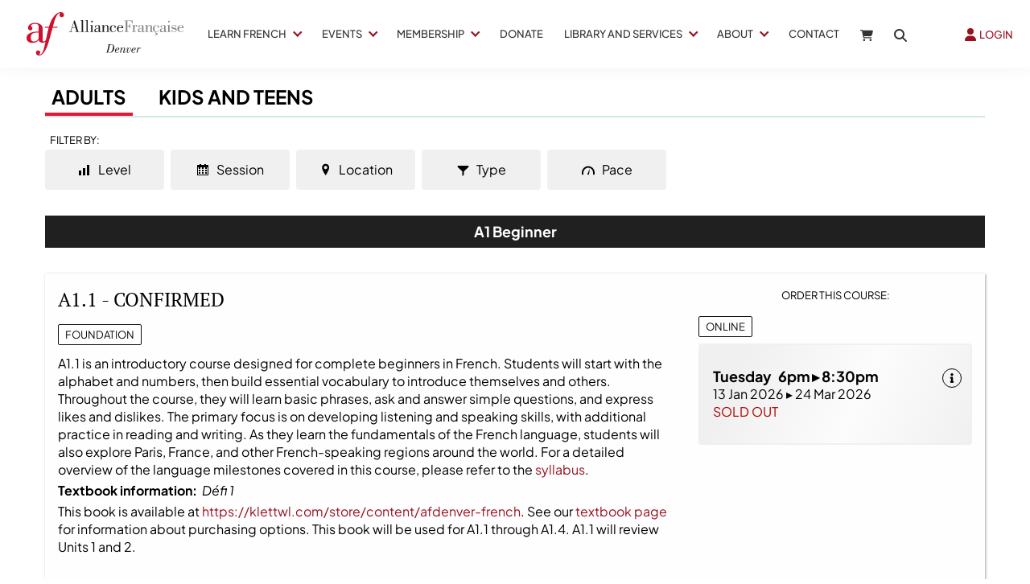

--- FILE ---
content_type: text/html; charset=utf-8
request_url: https://www.afdenver.org/af/course-selector/?product_id=1523&course_id=1596
body_size: 30635
content:
<!DOCTYPE html>
<html lang="en" style="scroll-behavior: smooth;">
	<head>
	<!-- Powered by https://www.oncord.com -->
	<title>Alliance Française de Denver - French Language Center - Courses</title>
	<meta name="title" content="Alliance Française de Denver - French Language Center - Courses">
	<meta name="description" content="We have French classes for kids and French classes for adults for all levels: beginner French classes, intermediate French classes and advanced French lessons. We also host cultural events.">
	<meta name="keywords" content="French Classes, Kids French Classes, Beginner French Classes, French language certificate, DELF testing, DALF testing, Business French, French classes for adults, learn to speak French,">
	<meta name="robots" content="index,follow,max-image-preview:large,max-snippet:-1,max-video-preview:-1">
	<meta name="generator" content="https://www.oncord.com/">
	<link rel="canonical" href="https://www.afdenver.org/af/course-selector/" />
	<meta itemprop="name" content="Courses">
	<meta itemprop="description" content="We have French classes for kids and French classes for adults for all levels: beginner French classes, intermediate French classes and advanced French lessons. We also host cultural events.">
	<meta name="twitter:card" content="summary">
	<meta name="twitter:title" content="Courses">
	<meta name="twitter:description" content="We have French classes for kids and French classes for adults for all levels: beginner French classes, intermediate French classes and advanced French lessons. We also host cultural events.">
	<meta property="og:url" content="https://www.afdenver.org/af/course-selector/">
	<meta property="og:title" content="Courses">
	<meta property="og:description" content="We have French classes for kids and French classes for adults for all levels: beginner French classes, intermediate French classes and advanced French lessons. We also host cultural events.">
	<meta property="og:site_name" content="Alliance Française de Denver">
	<meta property="og:type" content="website">
	<meta property="article:tag" content="French Classes, Kids French Classes, Beginner French Classes, French language certificate, DELF testing, DALF testing, Business French, French classes for adults, learn to speak French,">

	<link rel="stylesheet" type="text/css" href="/_public/Framework/Assets/CSS/server.php?css=1667078397&v=69fa265f6ad9112d071a819223456e489c71583f" />

		<meta charset="utf-8" />
		<meta name="viewport"
		content="width=device-width, initial-scale=1.0, maximum-scale=1.0, minimum-scale=1.0, user-scalable=no" />
		<meta name="HandheldFriendly" content="true" />
		<meta name="google-site-verification" content="LQLLn9dwNbtTdmbzIBtrjoG_9viQ5dSph_YsAYrnMP8" />
		<link href="/media/website_designs/14/favicon.png" rel="icon" sizes="32x32"/>
		<style>
@font-face {
    font-family: 'Plus Jakarta Sans';
    font-style: normal;
    font-display: swap;
    src: url(https://fonts.gstatic.com/s/plusjakartasans/v8/LDIoaomQNQcsA88c7O9yZ4KMCoOg4Jo02S2CgOva.woff2) format('woff2-variations');
	font-weight: 200 800;
}

@font-face {
    font-family: 'Plus Jakarta Sans';
    font-style: italic;
    font-display: swap;
    src: url(https://fonts.gstatic.com/s/plusjakartasans/v8/LDIuaomQNQcsA88c7O9yZ4KMCoOg4Koz0yyghfvaV-E.woff2) format('woff2-variations');
	font-weight: 200 800;
}
</style>
<style>
@font-face {
    font-family: 'PT Serif';
    font-style: normal;
    font-display: swap;
    src: url(https://fonts.gstatic.com/s/ptserif/v18/EJRVQgYoZZY2vCFuvDFUxL6ddjb-.woff2) format('woff2');
	font-weight: normal;
}

@font-face {
    font-family: 'PT Serif';
    font-style: italic;
    font-display: swap;
    src: url(https://fonts.gstatic.com/s/ptserif/v18/EJRTQgYoZZY2vCFuvAFTzr-_cyb-vco.woff2) format('woff2');
	font-weight: normal;
}

@font-face {
    font-family: 'PT Serif';
    font-style: normal;
    font-display: swap;
    src: url(https://fonts.gstatic.com/s/ptserif/v18/EJRSQgYoZZY2vCFuvAnt65qQXSr3pNNB.woff2) format('woff2');
	font-weight: 700;
}

@font-face {
    font-family: 'PT Serif';
    font-style: italic;
    font-display: swap;
    src: url(https://fonts.gstatic.com/s/ptserif/v18/EJRQQgYoZZY2vCFuvAFT9gaQVyvVocNB6Iw.woff2) format('woff2');
	font-weight: 700;
}
</style>
<style>
* { box-sizing: border-box }

img,svg,iframe
{
	max-width: 100%;
}

iframe[src^="https://www.youtube.com/embed/"], iframe[src^="https://youtu.be/"]
{
	max-height: 66vw;
}
/* HTML */
html
{
	 touch-action: manipulation;
	 -webkit-text-size-adjust: 100%;
	font-size: 16px;
}

@media (max-width: 700px) {
html
{
	font-size: 14px;
}
}

h1:first-child, h2:first-child, h3:first-child, h4:first-child, h5:first-child, h6:first-child, p:first-child {
	margin-top: 0;
}
/* Body */
body
{
	margin: 0;
	font-family: "Plus Jakarta Sans", sans-serif;
	color: #000000;
	font-size: 1rem;
	line-height: 1.55rem;
}

p
{
    margin-block-start: 0;
    margin-top: 0rem;
    margin-block-end: 0;
    margin-bottom: 0.8rem;
}

/* H1 */
h1
{
	font-family: "PT Serif", sans-serif;
	font-weight: 700;
	font-size: 3.375rem;
	line-height: 3.9693rem;
	margin-top: 3.1rem;
	margin-bottom: 1.6rem;
}

/* H2 */
h2
{
	font-family: "PT Serif", sans-serif;
	font-weight: 400;
	font-size: 2.25rem;
	line-height: 2.7777rem;
	margin-top: 3.1rem;
	margin-bottom: 1.6rem;
}

/* H3 */
h3
{
	font-family: "PT Serif", sans-serif;
	font-weight: 400;
	font-size: 1.5rem;
	line-height: 2rem;
	margin-top: 2.3rem;
	margin-bottom: 0.8rem;
}

/* H4 */
H4
{
	font-family: "Plus Jakarta Sans", sans-serif;
	font-weight: 700;
	font-size: 1rem;
	line-height: 1.55rem;
	margin-top: 2.3rem;
	margin-bottom: 0.8rem;
}

/* H5 */
H5
{
	font-family: "Plus Jakarta Sans", sans-serif;
	font-weight: 700;
	font-size: 1rem;
	line-height: 1.55rem;
	margin-top: 1.6rem;
	margin-bottom: 0.8rem;
}

/* Links */
a
{
	color: #98111f;
	text-decoration: none;
}

a:hover
{
}

/* Forms */
input[type=text],input[type=email],input[type=url],input[type=password],input[type=number],textarea
{
	font-family: inherit;
	font-size: inherit;
	padding: .5em 1em;
	border: 1px solid #cccccc;
	border-radius: 1px;
	box-sizing: border-box;
	transition: box-shadow 0.1s linear, border 0.1s linear;
	box-shadow: 0 0, 0 0 #428bca inset, 0 0, 0 0;
	background: #fff;
}

input[type=text]:focus,input[type=email]:focus,input[type=url]:focus,input[type=password]:focus,input[type=number]:focus,textarea:focus,select:focus
{
	box-shadow: 0 0, 0 1px #428bca, 0 0, 0 0;
	border-bottom: 1px solid #428bca;
	outline: none;
}

select
{
	font-family: inherit;
	font-size: 12pt;
	padding: .5em 1em;
	border: 1px solid #cccccc;
	background: #fff;
	height: 40px;
	box-sizing: border-box;
}

input[type=text].small,input[type=email].small,input[type=url].small,input[type=password].small,input[type=number].small,textarea,select.small
{
	padding: 0.3em 0.6em;
}

button[type=submit]
{
	display: inline-block;
	vertical-align: top;
	outline: none;
	background-color: #428bca;
	background-image: linear-gradient(to bottom, #4b92cb, #3b89c7);

	border: 1px solid #428bca;
	color: #fff;
	padding: 10px 25px 10px 25px;
	border-radius: 3px;
	margin-top: 2px;
	margin-bottom: 2px;
	cursor: pointer;
	font-weight: bold;
	font-size: inherit;
}

button[type=submit]:focus
{
	box-shadow: 0 0 3px rgba(200, 200, 200, 0.3);
}

button[type=submit]:active
{
	background: #3379b1;
	background-image: none;
	color: rgba(255, 255, 255, 0.95);
	padding: 11px 25px 9px 25px;
	transition: background linear 0.05s;
}

button[type=submit]:active svg
{
	color: rgba(255, 255, 255, 0.95);
}

button[type=submit].submitButtonSubmitted
{
	color: rgba(0,0,0,0) !important;
	position: relative;
	user-select: none;
}

button[type=submit].submitButtonSubmitted *
{
	visibility: hidden !important;
}

button[type=submit].submitButtonSubmitted:before
{
	position: absolute;
	top: 4px;
	left: 4px;
	bottom: 4px;
	right: 4px;
	content: '';
	display: block;
	background: url("[data-uri]") no-repeat center center;
}
/*
	Elements covered by this CSS:
	- forms:row
	- forms:submitbutton
	- forms:editbox
	- forms:textarea
	- forms:checkbox
	- forms:radiobutton
	- forms:combobox
*/

/* --------------------- Form Rows --------------------- */

/* Minimal Form Rows */
.formRow
{
	background-color: transparent;
	/* display: flex;
	justify-content: flex-start;
	flex-flow: row wrap;
	align-items: center; */
	margin: 10px auto;
	padding: 10px;
	position: relative;
	color: inherit;
}

.formRow br
{
	line-height: .5rem;
	font-size: .5rem;
}

/* Form row label */
.formRow .formRowLabel
{
	position: relative;
	padding-left: 8px;
	color: inherit;
	font-size: 0.9em;
	text-align: left;
	width: 100%;
	display: block;
}

/* Row Description */
.formRow .formRowDescription
{
	position: relative;
	padding-left: 8px;
	color: inherit;
	text-align: left;
	width: 100%;
	display: block;
}

/* Container for form row description */
.formRow .description_container
{
	padding: 0px 8px;
	opacity: 0;
	height: 0;
	transition: all 0.5s ease-out;
	overflow: hidden;
}

/*  */
.formRow .description_container_active
{
	opacity: 1;
	height: auto;
	padding: 6px 8px;
}

/* --------------------- Buttons --------------------- */

button[type=submit]
{
	background: transparent;
	min-width: 150px;
	padding: 15px 20px;
	text-transform: uppercase;
	color: #98111f;
	border: 2px solid #98111f;
	font: inherit;
	cursor: pointer;
	font-size: 1em;
	letter-spacing: 1px;
	border-radius: 4px;
	transition: color 0.4s ease-out, background-color 0.4s ease-out;
}

button[type=submit]:hover
{
	background: #98111f;
	color: #ffffff;
}

button[type=submit]:focus
{
	box-shadow: none;
}

button[type=submit]:active
{
	background: #98111f;
	background-image: none;
	color: rgba(255, 255, 255, 0.95);
	transition: background linear 0.05s;
	padding: 15px 20px;
}

button[type=submit]:active svg
{
	color: rgba(255, 255, 255, 0.95);
}

button[type=submit].submitButtonSubmitted
{
	background-color: #98111f;
	color: rgba(0,0,0,0) !important;
	position: relative;
	user-select: none;
	transition: none;
}

/* Hide any text or icons inside the button when submitted*/
button[type=submit].submitButtonSubmitted *
{
	visibility: hidden !important;
}

button[type=submit].submitButtonSubmitted:before
{
	position: absolute;
	top: 4px;
	left: 4px;
	bottom: 4px;
	right: 4px;
	content: '';
	display: block;
	background: url("[data-uri]") no-repeat center center;
}

button[type=submit]:disabled
{
	cursor: default;
	background: #e0e0e0;
	color: #b0b0b0;
	border: none;
}

/* --------------------- Text Inputs & Textarea --------------------- */

input[type=text],
input[type=email],
input[type=url],
input[type=password],
input[type=number],
textarea
{
	background-color: transparent;
	border: none;
	border-bottom: 2px solid;
	border-color: inherit;
	width: 100%;
	font: inherit;
	line-height: 2em;
	padding-left: 8px;
	transition: border-color 0.4s ease-out;
	border-top-left-radius: 4px;
	border-top-right-radius: 4px;
	outline: none;
	box-shadow: none;
	color: inherit;
}

textarea
{
	background-color: rgba(220,220,220, 0.2);
	resize: vertical;
	margin-top: 10px;
}

/* Focused styles for inputs */
input[type=text]:focus,
input[type=email]:focus,
input[type=url]:focus,
input[type=password]:focus,
input[type=number]:focus,
textarea:focus
{
	border-color: #98111f;
	outline: none;
	box-shadow: none;
	border-bottom-width: 2px;
}

/* --------------------- Checkbox & Radiobutton --------------------- */

/* Container for the actual box portion of the checkbox and radiobutton */
label.s8-checkbox-container,
label.s8-radiobutton-container
{
	box-sizing: border-box;
	min-width: 1.5em;
	min-height: 1.5em;
	margin-right: 10px;
	margin-top: 1px;
	vertical-align: middle;
	display: inline-block;
	position: relative;
	user-select: none;
	cursor: pointer;
}

/* Hidden input for checkbox and radio button */
label.s8-checkbox-container input,
label.s8-radiobutton-container input
{
	display: none;
}

/* The actual box that makes up the styled checkbox or radiobutton */
label.s8-checkbox-container input ~ .s8-checkbox,
label.s8-radiobutton-container input ~ .s8-radiobutton
{
	position: absolute;
	top: 0;
	right: 0;
	bottom: 0;
	left: 0;
	background: #fff;
	border: 1px solid rgba(175,175,175,0.8);
	transition: all 0.3s ease-out;
	background-color: transparent;
}

/* Checkbox itself only: Rounded Square */
label.s8-checkbox-container input ~ .s8-checkbox
{
	border-radius: 4px;
}

/* Radiobutton itself only: Round */
label.s8-radiobutton-container input ~ .s8-radiobutton
{
	border-radius: 50%;
}

/* Common styles for checkbox tick and radiobutton dot before elements */
label.s8-checkbox-container input ~ .s8-checkbox:before,
label.s8-radiobutton-container input ~ .s8-radiobutton:before
{
	content: '';
	position: absolute;
	opacity: 0;
	transition: opacity 0.3s ease-out;
}

/* The checked tick for checkbox, hidden until checked */
label.s8-checkbox-container input ~ .s8-checkbox:before
{
	left: .55em;
	top: .28em;
	width: .22em;
	height: .55em;
	border: solid #fff;
	border-width: 0 2px 2px 0;
	-webkit-transform: rotate(38deg);
	transform: rotate(38deg);
}

/* The checked dot for radiobutton, hidden until checked */
label.s8-radiobutton-container input ~ .s8-radiobutton:before
{
	top: 50%;
	left: 50%;
	width: 8px;
	height: 8px;
	margin-top: -4px;
	margin-left: -4px;
	background: #98111f;
	border-radius: 1em;
}

/* Hover on Checkbox and Radio Button*/
label.s8-checkbox-container input ~ .s8-checkbox:hover,
label.s8-radiobutton-container input ~ .s8-radiobutton:hover
{
	border-color: #98111f;
}

/* Text Label for checkbox and radiobutton */
label.s8-checkbox-label,
label.s8-radiobutton-label
{
	cursor: pointer;
}

/* Style actual checkbox/radiobutton when hidden input is active */
label.s8-checkbox-container input:active ~ .s8-checkbox,
label.s8-radiobutton-container input:active ~ .s8-radiobutton
{

}

/* When Checkbox is Checked */
label.s8-checkbox-container input:checked ~ .s8-checkbox
{
	background-color: #98111f;
	border-color: #98111f;
}

/* When checkbox is checked, reveal the tick */
label.s8-checkbox-container input:checked ~ .s8-checkbox:before
{
	opacity: 1;
}

/* When radiobutton is checked, reveal the dot */
label.s8-radiobutton-container input:checked ~ .s8-radiobutton:before
{
	opacity: 1;
}

/* --------------------- Combobox --------------------- */

select
{
	border-radius: 4px;
	border: 1px solid #eee;
	height: 3em;
	transition: border-color 0.3s ease-out;
	cursor: pointer;
	padding: 0 5px;

	/* Colours must be set like this to allow options
		to always be visible */
	background-color: #fff;
	color: #333;

	font-family: inherit;
}

select:focus
{
	box-shadow: none;
	border: 1px solid #eee;
}

select:hover
{
	border-color: #98111f;
}

.s8-forms-minimal select option
{
	cursor: pointer;
	color: #333;
}</style>

		<style>
		a:hover, a:focus{
			color: #98111F;
			text-decoration: none;
		}
		
		.s8-templatesHeader-container {
			box-shadow: 1px 2px 20px rgba(51, 51, 51, 0.05);
		}

		.s8-navigationPrimary>li>a {
			font-size: small;
			text-transform: uppercase;
			font-weight: 500;
		}

		.s8-navigationPrimary>li.s8-navigationPrimaryItem--active>a {
			color: #98111F;
		}

		.s8-navigationPrimary>li:hover {
			background: transparent !important;
		}

		.s8-navigationPrimary ul li a {
			color: #fff !important;
			text-transform: uppercase;
			font-size: small;
		}

		form#searchform .formRowColWide {
			position: relative;
		}

		form#searchform input {
			border: 2px solid #98111F;
			border-radius: 0px !important;
		}

		.s8-templates-button-classic .s8-templates-button-container, button[type="submit"] {
			font-size: 14px !important;
			text-transform: uppercase;
		}

		button[type="submit"]
		{
			background-color: #98111F;
		}

		footer ul {
			list-style: none;
			padding: 0;
			margin: 0;
		}

		footer ul li {
			line-height: 2.8rem;
		}

		footer .footer_contact_section a {
			color: #fff !important;
		}

		@media (max-width:767px) {
			form#searchform button[type="submit"] {
				position: unset;
				margin: 10px 0;
				width: 100%;
			}
		}
		
	</style>
		
	

<style type="text/css">
dialogboxclose
{
    background: #000000;
    top: 0px !important;
    right: -40px !important;
    height: 40px !important;
    width: 40px !important;
}

dialogboxclose::after 
{
    top: 20px !important;
}

dialogboxclose::before, dialogboxclose::after
{
	border-color: hsl(0deg 0% 100%);
    height: 10px !important;
	
	left: 14px;
    width: 10px !important;
}

dialogboxclose::before 
{
    top: 6px;
}

#community_register_form > .formRow,
#order_for_form .formRow 
{
    display: block !important;
}

#community_register_form input[type="text"], textarea, select,
#order_for_form input[type="text"], textarea, select
{
	width: 100% !important; 
}

.nopaddingsection .s8-templates-section .s8-templates-section-content
{
	padding-left: 0 !important;
	padding-right: 0 !important;
}

.s8-templates-card.s8-templates-fancybox.s8-templates-fancybox-accent .s8-templates-fancybox-accent-hr
{
	background-color: #98111F !important;
}

.s8-templates-card.s8-templates-fancybox.s8-templates-fancybox-accent:hover
{
	
}

.fieldset
{
	border: 1px solid hwb(0deg 0% 100% / 10%);
	margin-bottom: 2rem;
	padding-top: 3rem;
	position: relative;
	padding: 3rem 2rem 1rem;
}

.fieldset h4
{
	background: #98111F;
	display: inline-block;
	color: #fff;
	padding: 10px 3rem;
	position: absolute;
	top: -20px;
	left: -10px;
	font-weight: 500;
}

.fieldset h4:after
{
	position: absolute;
	content: "";
	width: 0;
	height: 0;
	border-style: solid;
	border-width: 0 9px 5px 0;
	border-color: transparent #98111F transparent transparent;
	bottom: -5px;
	left: 1px;
}

addressform .formRow.formRow2Col {
    flex-direction: column !important;
}

addressform input[type="text"],
addressform textarea
{
	width: 100% !important;
}

textarea
{
	background-color: transparent !important;
}

#have_a_question_cta input::placeholder,
#have_a_question_cta textarea::placeholder
{
	color: #ffffff82 !important;
}

fieldset h4 {
	background: #720c1c;
	color: #fff;
	display: inline-block;
	font-weight: 500;
	left: -10px;
	padding: 10px 3rem;
	position: absolute;
	top: -20px;
}

fieldset h4:after {
	border-color: transparent #720c1c transparent transparent;
	border-style: solid;
	border-width: 0 9px 5px 0;
	bottom: -5px;
	content: "";
	height: 0;
	left: 1px;
	position: absolute;
	width: 0;
}

.template-productFlex label.s8-radiobutton-container input ~ .s8-radiobutton {
	border: none;
}

span.template-selectedProduct {}

.counter {
	bottom: 0;
	position: absolute;
	right: 0;
}

.counter .formRowCol1 {
	display: none;
	min-width: 100px;
	width: auto;
}

.counter .formRowLabel {
	color: #989898;
	font-size: 2rem;
	letter-spacing: 2px;
	padding-top: 0.8rem;
	text-transform: uppercase;
}

.counter .spinBox > input {
	display: none !important;
}

.counter .spinBoxDown:before {
	content: '-' !important;
}

.counter .spinBoxUp, .counter .spinBoxDown {
	background: #720c1c;
	bottom: 0;
	color: #fff;
	display: inline-block;
	height: 2rem;
	line-height: 2rem;
	opacity: 1;
	position: static;
	right: 0;
	text-align: center;
	top: 0;
	width: 2rem;
}

.counter .spinBoxUp:before, .counter .spinBoxDown:before {
	border: 0 none;
	content: '+';
	font-size: 1.2rem;
	height: 100%;
	left: 0;
	position: static;
	top: 0;
	transform: none;
	width: 100%;
}

.template-productFlex {
	align-items: center;
    background: #000000;
    color: #fff;
    display: flex;
    flex-direction: column;
    justify-content: center;
    min-height: 230px;
    padding: 25px;
    position: relative;
    text-align: center;
}

.template-productFlex .s8-radiobutton-container {
	opacity: 1 !important;
}

.template-productFlex .s8-radiobutton-container {
	min-height: unset !important;
	min-width: unset !important;
}

.template-productFlex input, .template-productFlex .s8-radiobutton-container {
	border-radius: 0;
	height: 100%;
	left: 0;
	opacity: 0;
	position: absolute;
	top: 0;
	width: 100%;
}

.template-productFlex input[type="radio"]:checked ~ .s8-radiobutton::before {
	background: #98111f;
	border-radius: 0;
	color: #ffffff;
	content: "SELECTED";
	display: block;
	font-size: 11px;
	height: auto;
	letter-spacing: 1px;
	opacity: 1;
	padding: 1px 20px;
	position: absolute;
	right: 20px;
	text-transform: uppercase;
	top: 20px;
	visibility: visible;
	width: auto;
}

#membership_form .s8-radiobuttongroup
{
	display: block !important;
}

.template-productFlexContainer {
	padding: 0;
    margin: 0;
    display: grid !important;
	align-items: center;
    grid-template-columns: repeat(auto-fit, minmax(250px, 1fr));
    grid-gap: 1.5rem;
}

.template-productFlexContainer h4
{
	background: none !important;
	position: static !important;
}

.template-productFlexContainer h4:after
{
	display: none !important;
}

#membership_form select
{
	width: 100% !important;
}

.s8-templates-button-content.has-icon 
{
    display: flex;
    justify-content: space-between;
    align-items: center;
	gap: 1rem;
}

.s8-templates-button-content.has-icon .s8-standard-icon
{
	width: 17px !important;
	height: 17px !important;
}

.formRow
{
	background: none !important;
}

#search_popup_form button[type="submit"] {
    position: absolute;
    right: 0;
    top: 50%;
    transform: perspective(1px) translateY(-50%);
    background: #98111F;
    border-radius: 0;
    color: #ffffff;
    padding: 8px;
    margin: 0;
    font-size: small;
}

#search_popup_form .formRow {
    padding: 20px 0;
}

.s8-navigationPrimary li ul li.s8-navigationPrimary-hasChildren>a::after, .s8-navigationPrimary-vertical li.s8-navigationPrimary-hasChildren>a::after, .s8-navigationPrimary-mobileOpen li.s8-navigationPrimary-hasChildren>a::after
{
	content: "";
}

.s8-navigationPrimary li.s8-navigationPrimary-hasChildren > a::after 
{
	border: solid #98111F;
	border-width: 0 1.5px 1.5px 0;
	display: inline-block;
	padding: 3px;
	transform: rotate(45deg);
	-webkit-transform: rotate(45deg);
	content: "";
	margin-top: -7px;
    margin-left: 10px;
	transition: all .5s;
}

.s8-navigationPrimary > li.s8-navigationPrimary-hasChildren:hover > a::after 
{
	border-color: #98111F;
	margin-top: 0px;
	transform: rotate(225deg);
	-webkit-transform: rotate(225deg);
}

.s8-navigationPrimary ul li:hover a,
.s8-navigationPrimary ul li.s8-navigationPrimaryItem--active a
{
    transform: translateX(10px);
}

.s8-navigationPrimary li ul li a
{
	font-size: 13px;
	transition: .2s ease;
	position: relative;
	text-transform: uppercase;
}

.s8-navigationPrimary li ul li a::after
{
	content: "";
	position: absolute;
	width: 10px;
	height: 2px;
	background-color: #98111F;
	left: -5px;
	top: 48%;
	opacity: 0;
	transition: .2s;
}

.s8-navigationPrimary li ul li a:hover::after,
.s8-navigationPrimary ul li.s8-navigationPrimaryItem--active a::after
{
	opacity: 1;
}

.headingLine {
    position: relative;
	z-index: 2;
}

.headingLine::after {
    content: "";
    position: absolute;
    top: 20px;
    left: 0;
    width: 105px;
    height: 25px;
    z-index: -1;
    -ms-transform: rotate(20deg);
    -webkit-transform: rotate(20deg);
    transform: rotate(-21deg);
    background-color: #98111F;
    opacity: 0.5;
}

@media(min-width: 768px) {
    .s8-templates-row-container:not(.s8-templates-row-container .s8-templates-row-container) {
        gap: 3rem;
    }
}

.oncord-dataTable {
    overflow-x: auto;
}

#packages_table {
    width: 100%;
    border-collapse: collapse;
}

#packages_table td {
    padding: 10px;
}

.post-list-card.s8-templates-card .post-list-card__date {
	display:none;
}

.s8-templates-card__cardsize-4 {
    width: 365.33px!important;
}

.s8-templates-card[style*="box-shadow"] {
	box-shadow: 0px 4px 20px rgb(0 0 0 / 6%) !important;
	transition: .2s ease;
}

.s8-templates-card[style*="box-shadow"]:hover {
	box-shadow: 0px 4px 20px rgb(0 0 0 / 10%) !important;
	transform: translateY(-5px);
}

.s8-templates-card .post-list-custom__accent {
	background-color: #98111F !important;
}

/* faqs */
h4.s8-faq__heading {
	font-size: 1.2rem;
	line-height: 1.8rem;
	width: 98%;
}

.s8-faq__labelContainer {
	background-color: transparent !important;
}

.s8-faq__heading {
	margin-top: 0;
}

.s8-faq__labelContainer {
	background-color: transparent !important;
	border-radius: 0;
	border-bottom: 1px solid rgb(51 51 51 / 14%);
	padding-bottom: 20px;
}

.s8-faq__text {
	margin-bottom: 0px;
}
	
/* Login popup styles */
#login_popup{
	padding: 0;
	border: 0;
    border-radius: 0;
}

#login_popup .s8-templates-card img {
	width: 50px !important;
}
#login_popup .s8-templates-card {
    width: 150px;
    text-align: center;
}
#login_popup .s8-templates-card p {
	font-size:small;
}

#login_popup input[type=text], #login_popup input[type=password]{
	background: #edf4f3;
    border: none;
    border-radius: 0;
}

#login_popup .formRowLabel{
	display: none;
	
}

@media screen and (max-width:768px){
	#login_popup{
		width: 80% !important;
	}
}

/* Prevent gallery from cropping the logo images */
.logos img {
	width: auto;
    height: auto;
	object-fit: unset;
	top: 50%;
    left: 50%;
}

/*animated accent for cards*/
.s8-templates-card .post-list-custom__accent {
	margin: 20px 20px 20px 0px;
	width: 40px;
	height: 3px;
	background-color: currentColor;
	border: none;
	-webkit-transition: width 0.3s ease-out;
	transition: width 0.3s ease-out;
}
.s8-templates-card:hover .post-list-custom__accent {
	width: 80px;
	}

/*header styles*/
.s8-templatesHeader-slim .s8-templatesHeader-navigation-container {
    order: 2;
}
.s8-templatesHeader-slim .s8-templatesHeader-featuredContainer {
    order: 4;
}
.s8-navigationPrimary ul {
    background: #ffffff;
    border-top: 0px solid #333;
}
.s8-navigationPrimary ul li a {
    color: #242424 !important;
}	
.s8-templatesHeader-logo-image {
    margin-left: 1rem;
}
#headerNav li > a:hover {
	color:#98111F;
}

.s8-navigationPrimary li ul li a:hover{
	color: #98111F !important;
}

/*form styles*/
.formRow {
	padding: 0px 10px 10px 0px;
}
label {
    font-weight: 400;
}

/*button styles*/
button[type="submit"] {
    background: #98111F;
    color: #fff;
    border: 0px solid #fff;
    border-radius: 0px;
    transition: all 0.2s ease-out;
}
button[type="submit"]:hover {
    background: #98111F;
    color: #fff;
    border: 0px solid #fff;
    border-radius: 0px;
    transition: all 0.2s ease-out;
}

/*footer styles*/
footer a {
	color:#333;
}

.footer-flexContainer div
{
	display: flex;
	justify-content: flex-start;
	align-items: center;
	gap: .5rem
}

.footer-flexContainer p
{
	margin: 0;
}

.vague {
	border: 0px solid transparent;
	height: 16px;
	background : url('/media/website_designs/29/img/hr.png') 50% 0 no-repeat;
}

big {
	font-family: inherit;
    font-size: 28px;
	line-height:32px;
}
.vcenter {
    display: inline-block;
    vertical-align: middle;
    float: none;
}
.icon-post70{
	width:70%;
	margin:auto;
}

.icon-post-wlf{
	width:60%;
	margin:auto;
}
.icon-post{
	margin: 0 auto;
}
.tag {
	font-weight:700;
	font-size:21px;
	font-style: italic;
	margin-bottom:20px;
	line-height:23px;
	display: block;
	float: left;
	width: auto;
	border: 2px solid #cee8e3;
	border-left:0;
	border-right:0;
	padding: 10px 30px 10px 0;
	background: url('/media/website_designs/29/img/tag-right.png') no-repeat top right;
	background-size: auto 100%;
}
.boxed {
	box-shadow: 0px 0px 15px #ececec;
	padding-bottom:40px;
	overflow:auto;
}

.boxed:hover{
	box-shadow: 0px 0px 15px #b5b5b5;
}
.boxed p, .boxed h3, .boxed .btn-red {
	margin:20px;
}
.boxed .btn-red {
	margin-bottom:50px;
}
.blue-bg {
	background-color: #425893;
	color:#FFFCD9;
}

.blue-bg hr {
	border: 1px solid #4e9ca5;
}

.animButton {
	width:auto;
	padding:20px;
	padding-left:100px;
	border: 1px solid #FFFCD9;
	font-size:45px;
	text-transform:uppercase;
	font-family:'loveloblack';
	color:#FFFCD9;
	overflow: hidden;
	position: relative;
}
.animButton:hover {
	color:#425893;
	background-color: #FFFCD9;

}
.animButton img{
	width:62px;
	margin-right:10px;
	position:absolute;
	bottom:0px;
	left:18px;
}

.animButton2 {
	width:auto;
	padding:20px;
	padding-left:100px;
	border: 2px solid #425893;
	font-size:45px;
	text-transform:uppercase;
	font-family:'loveloblack';
	color:#425893;
	overflow: hidden;
	position: relative;
}
.animButton2:hover {
	color:#FFFCD9;
	background-color: #425893;

}
.animButton2 img{
	width:62px;
	margin-right:10px;
	position:absolute;
	bottom:0px;
	left:18px;
}

.levelImg {
	bottom:23%!important;
}

dialogbox
{
	box-shadow: none;
	border: none;
	border-radius: 0px;
}

dialogboxclose {
    right: 7px;
}

.centered {
	margin-left:auto;
	margin-right:auto;
}

.s8-templates-card.s8-templates-fancybox.s8-templates-fancybox-accent .s8-templates-fancybox-image {
    height: 250px !important;
    padding: 0;
    margin: 0;
}

.s8-templates-card.s8-templates-fancybox.s8-templates-fancybox-accent .s8-templates-fancybox-accent-hr {
	margin: 30px 20px 30px 33px; 
}

@media screen and (max-width:400px) {	
	.logoContainer{
		width:160px;
	}
	.MobileMenuTopRight{
		width: 32px;
		margin-left: 10px;
	}
}

@media screen and (max-width:991px){
	button[type=submit], .btn-red {
		padding: 5px 13px;
    	font-size: 18px;
	}
}
@media screen and (max-width:399px){
	.imagePostheight {
		height: 85px;
	}
	.boxed p, .boxed h3, .boxed .btn-red {
		margin:10px;
	}
	.btn-red {
    	padding: 3px 6px;
	}
}

@media screen and (max-width:767px){
	#bannerMovePrevious, #bannerMoveNext, #TopbannerMovePrevious, #TopbannerMoveNext{
		opacity:0.7;
		bottom: 32%;
	}
	big {
    	font-size: 17px;
    	line-height: 19px;
	}
	#newsletter_popup, #login_popup, #search_popup {
    	width:80%!important;
	}
	.margin-bottom {
		margin-bottom:10px;
	}
	.animButton {
		font-size:23px;
		padding-left:75px;
	}
	.animButton img {
		width:50px;
	}
	.h1smaller {
		font-size:18px!important;
	}
	.ui-dialog {
		width:90% !important;
	}
	#slideshow .container{
		margin-left:0px;
		margin-right:0px;
	}
	#slideshow .img-rounded{
		border-radius:0;
	}
	.container-fluid {
    	padding-right: 0px;
    	padding-left: 0px; 
	}

	.banner .bannerText{
		top:40%;
		max-width:200px;
	}
	#bannerMovePrevious, #TopbannerMovePrevious{
		left:10px;
	}

	#bannerMoveNext, #TopbannerMoveNext{
		right:10px;
	}
	.banner .bannerText {
    	left: 55px;
	}
	.banner .bannerText{
		padding: 10px;
	}

	.img-slide{
		/*min-width: 100vh;
		min-height:350px;
		margin-left:auto;
		margin-right:auto; */
	}
}

.bluetext {
	color:#425893;
}

.s8-navigationPrimary-horizontal
{
	flex-flow: row wrap;
}

@media screen and (max-width:470px){
	.newsletter{
		/*visibility: hidden;*/
	}
}
@media screen and (max-width:700px){
	.s8-templatesHeader-slim .s8-templatesHeader-logo {
    	flex: 0 1 20%;
    	display: flex;
    	flex-flow: row nowrap;
    	justify-content: center;
    	align-items: center;
    	padding: 10px 0 0 0;
    	order: 2;
	}
	.s8-templatesHeader-slim .s8-templatesHeader-navigation-container {
    	order: 1;
		padding: 0;
	}
	.s8-templatesHeader-slim .s8-templatesHeader-featuredContainer {
		order: 3;
	}
}

.s8-navigationPrimary.s8-navigationPrimary-horizontal:not(.s8-navigationPrimary--displayStateMobile) li.s8-navigationPrimary-hasChildren>a::before
{
	content: "";
}

@media (max-width: 1500px)
{
	.s8-navigationPrimary > li > a
	{
		padding: 1em !important;
	}
}

@media screen and (max-width:900px){
	.s8-templatesHeader-slim .s8-templatesHeader-logo {
	    flex: initial;
	    display: flex;
	    flex-flow: row nowrap;
	    justify-content: center;
	    align-items: center;
	    padding: 15px;
	    order: 2;
	}
	.s8-templatesHeader-slim .s8-templatesHeader-navigation-container {
    	order: 1;
		padding: 0;
		flex: initial;
		width: auto;
	}
}

@media (max-width: 1000px){
	.s8-templatesHeader-slim .s8-templatesHeader-featuredContainer {
	    flex: initial;
	    order: 2;
	    justify-content: center;
	}
}

@media (max-width: 700px){
	.s8-templatesHeader-slim .s8-templatesHeader-logo {
	    flex: 1 1 1%;
	    padding: 10px;
	}
	
	.s8-templatesHeader-slim .s8-templatesHeader-navigation-container {
	    flex: 1 1 1%;
	}
	.s8-templatesHeader-slim .s8-templatesHeader-featuredContainer {
		flex: 1 1 1%;
	    order: 2;
   	 	justify-content: center;
		align-items: flex-end;
		padding: 0;
	}
	.s8-navigationPrimary--displayStateMobile.s8-navigationPrimaryMobile a{
		justify-content: flex-start !important;
		display: flex !important;
		padding-left: 10px;
	}
	.s8-navigationPrimary--displayStateMobile.s8-navigationPrimaryMobile li{
		width: auto;
	}
	.s8-navigationPrimaryMobile{
		align-items: flex-start;
	}
}

@media (max-width: 600px){
	.s8-templatesHeader-slim .s8-templatesHeader-logo{
		padding: 10px 0;
	}
	.login .s8-standard-icon{
		display: block;
    	margin: auto;
	}
	.login a span{
		font-size: 8px !important;
	}
	.s8-navigationPrimary--displayStateMobile.s8-navigationPrimaryMobile a{
		font-size: 11px !important;
	}
}

@media screen and (max-width:350px){
	.s8-navigationPrimary--displayStateMobile.s8-navigationPrimaryMobile li{
		width: 155px;
	}
	
	.s8-navigationPrimary--displayStateMobile.s8-navigationPrimaryMobile a{
		justify-content: center!important;
	}
	
	.s8-templatesHeader-slim .s8-templatesHeader-featuredContainer{
		align-items: center;
	}
	
	.s8-templatesHeader-slim .s8-templatesHeader-logo {
    	flex: 0 1 100%;
    	display: flex;
    	flex-flow: row nowrap;
    	justify-content: center;
    	align-items: center;
    	padding: 10px 0 0 0;
    	order: 1;
	}
	.s8-templatesHeader-slim .s8-templatesHeader-navigation-container {
    	order: 2;
		padding: 0;
	}
	.s8-templatesHeader-slim .s8-templatesHeader-featuredContainer {
		order: 3;
		padding: 0;
	}
}

/*Mobile-Navigation*/
@media screen and (max-width:1400px){
	#headerNav{
		justify-content: start;
	}
}
</style>

</head>
	<body>
		
		
		
		
		
		
		
		
		<header class="s8-templatesHeader s8-templatesHeader-slim" style="position: sticky; top: 0; z-index: 10;"><!-- LOGO--><div class="s8-templatesHeader-container" style="background-color: #ffffff;">
	<div class="s8-templatesHeader-grid s8-templatesHeader-container-size-lg">
		
		<div class="s8-templatesHeader-logo">
			<a href="/" class="s8-templatesHeader-logo-link">
				<img class="s8-templatesHeader-logo-image" src="/media/website_designs/14/AF-Denver-Logo.svg" alt="Logo" style="max-height: 54px; max-width: 199px;" />
			</a>
		</div>

		<div class="s8-templatesHeader-navigation-container s8-templatesHeader-navHighlight-dark" style="background-color: #ffffff;">
			<nav class="s8-templatesHeader-navigation-nav" style="color: #333333;">
				<ul class="s8-navigationPrimary s8-navigationPrimaryMobile" aria-label="Open Mobile Menu"><li><a href="#" title="Mobile Menu"><svg class="s8-navigationPrimary__hamburgerSVG" viewBox="0 0 16 16"><path class="s8-navigationPrimaryMobile-bar1" d="m 2,3 12,0"></path><path class="s8-navigationPrimaryMobile-bar2" d="m 2,8 12,0"></path><path class="s8-navigationPrimaryMobile-bar3" d="m 2,13 12,0"></path></svg><span class="s8-navigationPrimary__menuText">Menu</span></a></li></ul><ul id="headerNav" class="s8-navigationPrimary s8-navigationPrimary-horizontal s8-navigationPrimary-openOnHover"><li class="s8-navigationPrimary-hasChildren"><a href="/learn-french/">Learn French</a><ul><li><a href="/learn-french/enroll/">Adult &amp; Children Classes</a></li><li><a href="/learn-french/private-classes/">Private Classes</a></li><li><a href="/learn-french/placement-test/">Placement Test</a></li><li><a href="/learn-french/textbooks/">Textbooks</a></li><li><a href="/learn-french/faq/">Calendar &amp; FAQ</a></li></ul></li><li class="s8-navigationPrimary-hasChildren"><a href="/events/">Events</a><ul><li><a href="/events/upcoming-events/">Upcoming Events</a></li><li><a href="/events/art/">Art</a></li><li><a href="/events/book-club/">Book Club</a></li><li><a href="/events/calendar/">Calendar</a></li><li><a href="/events/community/">Community</a></li><li><a href="/events/conversation/">Conversation</a></li><li><a href="/events/film/">Film</a></li><li><a href="/events/food-and-wine/">Food &amp; Wine</a></li><li><a href="/events/literature/">Literature</a></li><li><a href="/events/music/">Music</a></li><li><a href="/events/winetrip/">Wine Discovery Tour</a></li></ul></li><li class="s8-navigationPrimary-hasChildren"><a href="/membership/">Membership</a><ul><li><a href="/membership/join-us/">Join Us</a></li><li><a href="/membership/corporate/">Corporate</a></li><li><a href="/membership/member-perks/">Member Perks</a></li></ul></li><li><a href="/donations/">Donate</a></li><li class="s8-navigationPrimary-hasChildren"><a href="/library-and-services/">Library And Services</a><ul><li><a href="/library-and-services/culturetheque/">Culturetheque</a></li><li><a href="/library-and-services/english-french-translation-services/">English French Translation Services</a></li><li><a href="/library-and-services/exams/">Exams &amp; Certifications</a></li><li><a href="/library-and-services/gift-certificates/">Gift Certificates</a></li><li><a href="/library-and-services/library/">Library</a></li><li><a href="/library-and-services/newsletter/">Newsletter</a></li></ul></li><li class="s8-navigationPrimary-hasChildren"><a href="/about/">About</a><ul><li><a href="/about/who-we-are/">Who we are</a></li><li><a href="/about/volunteer/">Volunteer</a></li><li><a href="/about/meet-the-team/">Meet The Team</a></li><li><a href="/about/careers/">Careers</a></li><li><a href="/about/policies/">Policies</a></li><li><a href="/about/teacher-resources/">Teacher Resources</a></li></ul></li><li><a href="/contact/">Contact</a></li><li><a href="/commerce/order/">
					<standard-icon style="width: 16px; height: 16px; vertical-align: middle;" class="s8-standard-icon"><svg xmlns="http://www.w3.org/2000/svg" viewBox="0 0 576 512" role="img">
  <path d="M0 24C0 10.7 10.7 0 24 0H69.5c22 0 41.5 12.8 50.6 32h411c26.3 0 45.5 25 38.6 50.4l-41 152.3c-8.5 31.4-37 53.3-69.5 53.3H170.7l5.4 28.5c2.2 11.3 12.1 19.5 23.6 19.5H488c13.3 0 24 10.7 24 24s-10.7 24-24 24H199.7c-34.6 0-64.3-24.6-70.7-58.5L77.4 54.5c-.7-3.8-4-6.5-7.9-6.5H24C10.7 48 0 37.3 0 24zM128 464a48 48 0 1 1 96 0 48 48 0 1 1 -96 0zm336-48a48 48 0 1 1 0 96 48 48 0 1 1 0-96z" fill="currentColor"/>
  <!--! Font Awesome Free 6.4.0 by @fontawesome - https://fontawesome.com License - https://fontawesome.com/license/free (Icons: CC BY 4.0, Fonts: SIL OFL 1.1, Code: MIT License) Copyright 2023 Fonticons, Inc. -->
</svg></standard-icon>
				</a></li><li>
					<a id="s8-standardlink1" data-dialog="search_popup" data-dialogget="{&quot;product_id&quot;:&quot;1523&quot;,&quot;course_id&quot;:&quot;1297&quot;,&quot;age_group_id&quot;:&quot;5&quot;}" href="#" onmousedown="DialogBox.linkCache(this);" onclick="event.preventDefault();return DialogBox.linkOpen(this);" class="noajax">
						<standard-icon style="width: 16px; height: 16px; vertical-align: middle;" class="s8-standard-icon"><svg xmlns="http://www.w3.org/2000/svg" viewBox="0 0 512 512" role="img">
  <path d="M416 208c0 45.9-14.9 88.3-40 122.7L502.6 457.4c12.5 12.5 12.5 32.8 0 45.3s-32.8 12.5-45.3 0L330.7 376c-34.4 25.2-76.8 40-122.7 40C93.1 416 0 322.9 0 208S93.1 0 208 0S416 93.1 416 208zM208 352a144 144 0 1 0 0-288 144 144 0 1 0 0 288z" fill="currentColor"/>
  <!--! Font Awesome Free 6.4.0 by @fontawesome - https://fontawesome.com License - https://fontawesome.com/license/free (Icons: CC BY 4.0, Fonts: SIL OFL 1.1, Code: MIT License) Copyright 2023 Fonticons, Inc. -->
</svg></standard-icon>
					</a>
				</li></ul><script>
(()=>{
	let n = document.getElementById("headerNav");
	if(n && window.matchMedia('(max-width: 700px)').matches) { localStorage.setItem('primnavcollapse' + window.outerWidth, true); n.classList.add('s8-navigationPrimary--displayStateMobile'); }
})();
</script>

			</nav>
		</div>

		<div class="s8-templatesHeader-featuredContainer">
			<div class="s8-templates-header-primaryfunctioncontainer"><span headerposition="primary" class="s8-templates-headertext s8-templates-headertext-classic" style="color: ;">
			<div class="login">
				<a id="s8-standardlink2" data-dialog="login_popup" data-dialogget="{&quot;product_id&quot;:&quot;1523&quot;,&quot;course_id&quot;:&quot;1297&quot;,&quot;age_group_id&quot;:&quot;5&quot;}" href="#" onmousedown="DialogBox.linkCache(this);" onclick="event.preventDefault();return DialogBox.linkOpen(this);" class="noajax">
					<standard-icon style="width: 16px; height: 16px; vertical-align: middle;" class="s8-standard-icon"><svg xmlns="http://www.w3.org/2000/svg" viewBox="0 0 448 512" role="img">
  <path d="M224 256A128 128 0 1 0 224 0a128 128 0 1 0 0 256zm-45.7 48C79.8 304 0 383.8 0 482.3C0 498.7 13.3 512 29.7 512H418.3c16.4 0 29.7-13.3 29.7-29.7C448 383.8 368.2 304 269.7 304H178.3z" fill="currentColor"/>
  <!--! Font Awesome Free 6.4.0 by @fontawesome - https://fontawesome.com License - https://fontawesome.com/license/free (Icons: CC BY 4.0, Fonts: SIL OFL 1.1, Code: MIT License) Copyright 2023 Fonticons, Inc. -->
</svg></standard-icon>
					
						<span style="font-size: small; text-transform: uppercase; font-weight: 500;">Login</span>
					
					
				</a>
			</div>                           </span></div>
			
		</div>
	</div>
</div>



</header>
		
		
		
		
		
		
			<div class="section-mainContent">
				
				
				
				
				
					<style>
@media screen and (min-width: 399px) and (max-width: 720px) {
	.cs-agegroups-agegroup
	{
		font-size: medium !important;
	}

	.cs-filter-buttons .cs-clickbox
	{
		padding: 12px 8px !important;
	}

	.cs-filter-buttons .cs-clickbox .cs-filter-button-title
	{
		font-size: small !important;
	}
}

.cs-container
{
	transition: opacity 0.4s ease;
}

.cs-section-label
{
	margin-top: 8px;
	text-transform: uppercase;
	font-size: 13px;
	padding-left: 6px;
}

.cs-filter-buttons
{
	display: flex;
	margin-bottom: 16px;
	overflow-x: auto;
}

.cs-filter-buttons .cs-clickbox
{
	margin-right: 8px;
	text-align: center;
	min-width: 148px;
	padding: 12px 16px;
	white-space: nowrap;
	position: relative;
	overflow-x: hidden;
}

.cs-filter-buttons .cs-clickbox svg
{
	width: 16px;
	height: 16px;
	vertical-align: -2px;
	margin-right: 6px;
	fill: currentColor;
}

.cs-filter-buttons .cs-filter-teacher-button
{
	min-width: auto;
	width: auto;
	overflow-x: visible;
	max-width: none !important;
}

.cs-filter-buttons-active
{
	background: #fff !important;
	box-shadow: 0px 1px 0px #E11836;
	border-bottom: 2px solid #E11836 !important;
}

.cs-filter-buttons-count
{
	position: absolute;
	top: 2px;
	right: 2px;
	background: #E11836;
	color: #fff;
	border-radius: 100px;
	width: 20px;
	height: 20px;
	font-size: 12px;
	font-weight: bold;
	line-height: 20px;
	text-align: center;
}

.cs-filter-buttons-remove
{
	display: inline-block;
	vertical-align: middle;
	margin: -11px -0.5em -8px 0.4em;
	box-sizing: border-box;
	width: 29px;
	height: 29px;
	padding-top: 6px;
	padding-left: 6px;
	border-radius: 100px;
	color: #e0e0e0;
	line-height: 0px;
	border: 1px solid #fff;
	transition: all 0.1s linear;
}

.cs-filter-buttons-remove:hover
{
	background: #f0f0f0;
	color: #c0c0c0;
	border: 1px solid #c0c0c0;
}

#filter_dialog_levels input[type=checkbox]
{
	display: none;
}

.cs-filter-options
{
	display: none;
	flex-direction: column;
	flex-grow: 1;
	font-size: 18px;
	justify-content: space-between;
	margin-top: 32px;
}

.cs-filter-options-show
{
	display: flex;
	animation: animCSReveal 0.6s ease forwards;
}

.cs-filter-options-item
{
	display: block;
	background: #f5f5f5;
	margin: 16px 0px;
	padding: 16px;
	border: 2px solid #f0f0f0;
	box-sizing: border-box;
	text-decoration: none !important;
	color: currentColor !important;
	position: relative;
	transition: background-color 0.1s linear;
	border-radius: 3px;
	cursor: pointer;
	font-size: 16px !important;
	line-height: 22px !important;
	font-weight: normal;
	clear: both;
}

.cs-filter-options-item::after
{
	content: '';
	clear: both;
}

.cs-filter-options-item h3
{
	font-weight: bold !important;
	font-size: 18px !important;
	word-spacing: -0.5px !important;
	margin-right: -5px !important;
}

.cs-filter-options-item-right
{
	float: right;
	margin-left: 18px;
	margin-bottom: 12px;
	text-transform: uppercase;
	font-size: 13px;
	text-align: center;
}

.cs-filter-options-item-right-img
{
	margin: -2px auto 6px auto;
	width: 80px;
	height: 80px;
	border-radius: 100px;
	display: block;
	object-fit: contain;
}

.cs-filter-options-item-clearfix
{
	display: block;
	clear: both;
}

/* Age Groups */
.cs-agegroups
{
	display: flex;
	justify-content: start;
	margin-bottom: 1em;
	border-bottom: 2px solid #cee8e3;
	overflow-x: auto;
}

.cs-agegroups-agegroup
{
	text-transform: uppercase;
	font-size: x-large;
	font-weight: bold;
	padding: 8px;
	margin-right: 1em;
	cursor: pointer;
}

.cs-agegroups-agegroup.cs-active
{
	border-bottom: #E11836 4px solid;
}

/* Levels */
.cs-level
{
	display: flex;
	justify-content: center;
	margin: 32px 0 32px 0;
}

.cs-level-text
{
	background: #202020;
	color: #fff;
	font-size: 18px;
	font-weight: bold;
	padding: 8px 32px;
	width: 100%;
	margin: 0px auto;
	text-align: center;
}

/* Clickable box */
.cs-clickbox
{
	background-color: #f0f0f0;
	background-image: linear-gradient(-65deg, #f0f0f0, #f0f0f0, #f0f0f0, #fcfcfc, #f0f0f0, #f0f0f0, #f0f0f0);
	background-size: calc(300px + 50vh) 100vh;
	background-position-x: -50vw;
	background-attachment: fixed;
	background-repeat: repeat-y;
	animation: animClickBox 7s 1.5s ease-out forwards;
	border: 2px solid #f0f0f0 !important;
	padding: 16px;
	box-sizing: border-box;
	display: block;
	text-decoration: none !important;
	color: currentColor !important;
	position: relative;
	transition: background-color 0.1s linear;
	border-radius: 4px;
	cursor: pointer;
	font-size: 16px !important;
	line-height: 22px !important;
	font-weight: normal;
}

@keyframes animClickBox {
	0% {
		background-position-x: -50vw;
	}
	100% {
		background-position-x: 300vw;
		background-image: none;
	}
}

.cs-clickbox:hover
{
	background: #f7f7f7;
}

input[type=checkbox]:checked + .cs-clickbox,
input[type=radio]:checked + .cs-clickbox,
.cs-clickbox-active
{
	border: 2px solid red !important;
	background: #fff;
}

input[type=checkbox] + .cs-clickbox::before,
input[type=radio] + .cs-clickbox::before,
.cs-clickbox::before,
input[type=checkbox]+ .cs-clickbox::after,
input[type=radio] + .cs-clickbox::after,
.cs-clickbox::after
{
	content: '';
	position: absolute;
	display: inline-block;
	top: 0px;
	left: 0px;
}

input[type=checkbox] + .cs-clickbox::before,
input[type=radio] + .cs-clickbox::before,
.cs-clickbox::before
{
	margin-top: -5px;
	margin-left: -10px;
	height: 28px;
	width: 28px;
	border: 2px solid #E11836;
	border-radius: 100px;
	background: #fff;
	opacity: 0;
	transform: scale(0.8);
	transition: transform 0.2s ease-out;
}

input[type=checkbox] + .cs-clickbox::after,
input[type=radio] + .cs-clickbox::after,
.cs-clickbox::after
{
	height: 16px;
	width: 8px;
	border-bottom: 3px solid #E11836;
	border-right: 3px solid #E11836;
	opacity: 0;
	transform: scale(0.8) rotate(45deg);
	transition: transform 0.2s ease-out;
}

input[type=checkbox]:checked + .cs-clickbox::before,
input[type=radio]:checked + .cs-clickbox::before,
.cs-clickbox-active::before,
input[type=checkbox]:checked + .cs-clickbox::after,
input[type=radio]:checked + .cs-clickbox::after,
.cs-clickbox-active::after
{
	top: -2px;
	left: -2px;
	opacity: 1;
	transform: scale(1);
}

input[type=checkbox]:checked + .cs-clickbox::after,
input[type=radio]:checked + .cs-clickbox::after,
.cs-clickbox-active::after
{
	transform: rotate(45deg);
}


/* Courses */
.cs-course
{
	background: #fefefe;
	box-shadow: 1px 1px 3px rgba(0,0,0,0.12), 1px 1px 3px rgba(0,0,0,0.24);
	padding: 16px;
	margin-bottom: 32px;
}

@media (max-width: 700px)
{
	.cs-course
	{
		padding: 16px 8px 8px 8px;
		margin-left: -2px;
		margin-right: -2px;
	}
}

.cs-text,
.cs-course, .cs-course p, .cs-course li,
.cs-filter-options-item, .cs-filter-options-item p, .cs-filter-options-item li
{
	font-size: 16px !important;
	font-weight: normal !important;
	line-height: 22px !important;
	margin: 4px 0px 0px 0px !important;
}

.cs-course-title
{
	margin-top: 0 !important;
}

.cs-course-infobox
{
	float: right;
	margin-left: 2px;
	margin-top: 1px;
}

.cs-course-infobox-icon
{
	width: 24px;
	height: 24px;
	padding: 5px;
	box-sizing: border-box;
	border: 1px solid currentColor;
	border-radius: 100px;
}

.cs-course-tag
{
	border: currentColor 1px solid;
	padding: 1px 8px;
	margin: 2px 8px 8px 0px;
	display: inline-block;
	border-radius: 2px;
	font-size: 13px;
	text-transform: uppercase;
	cursor: default;
	opacity: 0.95;
}

.cs-course-tag:empty
{
	display: none;
}

.cs-course-objectives:after
{
	content: '';
	display: block;
	clear: both;
}

.cs-course-icons
{
	margin-top: 16px;
}

.cs-course-icons-icon
{
	display: inline-block;
	background-position-x: 50%;
	background-size: cover;
	background-repeat: no-repeat;
	border-radius: 75px;
	box-sizing: border-box;
	width: 50px;
	height: 50px;
	margin-right: 16px;
}

@media (max-width: 700px)
{
	.cs-course-icons-icon
	{
		width: 32px;
		height: 32px;
		margin-right: 8px;
	}
}

.cs-course-schedule-heading
{
	text-transform: uppercase;
	font-size: 13px;
	text-align: center;
	margin-bottom: 1em;
}

.cs-course-schedule
{
	margin-bottom: 1em;
}

.cs-course-schedule:last-child
{
	margin-bottom: 0;
}

.cs-course-schedule:only-of-type
{
	padding: 28px 16px;
}

.cs-course-tag:only-of-type
{
	margin-top: 2em;
}

.cs-course-schedule-title
{
	font-weight: bold;
	font-size: 18px;
	word-spacing: -0.5px;
	margin-right: -5px;
}

.cs-course-schedule-dates+.cs-course-schedule-title
{
	font-size: 16px;
	margin-top: 1em;
	margin-right: -8px;
	opacity: 0.8;
}

.cs-course-schedule-dates+.cs-course-schedule-title .cs-course-infobox
{
	display: none;
}

.cs-course-schedule-inventory
{
	color: #aa0000;
}

.cs-course-horizontal-boxes input
{
	display: none;
}

.cs-course-horizontal-boxes
{
	display: flex;
	flex-direction: row;
	justify-content: center;
	flex-wrap: wrap;
}

.cs-course-horizontal-box
{
	margin: 0px 8px 16px 8px;
	box-sizing: border-box;
	width: 240px;
	text-align: center;
	position: relative;
	display: flex;
	justify-content: center;
	align-items: center;
	flex-direction: column;
}

.cs-course-additional-product-icon
{
	display: block;
	max-width: none;
	margin-top: -16px;
	border-radius: 2px;
	margin-bottom: 12px;
}

.cs-course-additional-product-tags
{
	position: absolute;
	top: 4px;
	right: 0px;
}

.cs-course-additional-product-tags > div
{
	margin-top: 4px;
	background: #fff;
	font-size: 12px;
	padding: 4px 4px 4px 8px;
	border-radius:  100px 0 0 100px;
	border-width: 1px 0px 1px 1px;
	border-color: #f0f0f0;
	border-style: solid;
}

.cs-course-additional-product-required
{
	color: #E11836;
}

.cs-reveal
{
	animation: animCSReveal 0.6s ease forwards;
}

@keyframes animCSReveal
{
	0%  { opacity:0; transform: translateY(-24px); }
	70% { opacity:1; }
	100% { opacity:1; transform: translateY(0); }
}

.cs-order-course
{
	display: flex;
	flex-wrap: wrap;
	margin-top: 16px;
	padding-top: 16px;
	border-top: 2px solid #f0f0f0;
}

.cs-order-course-title
{
	flex-grow: 1;
	margin-right: 16px;
}

.cs-order-course h3,
.cs-filter-options-item h3
{
	margin: 0px !important;
	padding: 0px 0px 0px 0px !important;
	font-weight: bold !important;
	line-height: 1.75em;
}

.cs-termsconditions
{
	max-height: 200px;
	overflow-y: auto;
	border: 1px solid #ddd;
	padding: 16px;
	margin-top: 8px;
}

.cs-termsconditions, .cs-course .cs-termsconditions *
{
	font-size: 14px !important;
	line-height: 18px !important;
}

.cs-order-submitbuttons
{
	display: flex;
	flex-wrap: wrap;
	justify-content: center;
}

.cs-order-submitbuttons>*
{
	margin: 8px;
	width: 350px;
	box-sizing: border-box;
	max-width: 100%;
}

.cs-fadeout
{
	opacity: 0;
}

.cs-cart-success-toast
{
	display: none;
	flex-wrap: wrap;
	justify-content: center;
	box-sizing: border-box;
	background-color: #d4edda;
	color: #155724;
	border-radius: 3px;
	padding: 16px;
	margin-top: 16px;
	margin-bottom: 32px;
	font-size: 18px !important;
	font-weight: normal !important;
	line-height: 26px !important;
	text-decoration: none !important;
	box-shadow: 1px 1px 3px rgba(0,0,0,0.12), 1px 1px 3px rgba(0,0,0,0.24);
	animation: animCSSuccess 2.5s 0.5s linear forwards;
}

.cs-cart-success-toast:hover
{
	color: #155724;
}

.cs-cart-success-toast-button
{
	fill: #1C722F;
	margin-left: 16px;
	border: 1px solid #155724;
	border-radius: 6px;
	padding: 8px 16px;
}

.cs-cart-success-toasttext
{
	flex-grow: 1;
	min-width: 200px;
	width: 200px;
}

@keyframes animCSSuccess {
	0% {
		box-shadow: 1px 1px 3px rgba(0,0,0,0.12), 1px 1px 3px rgba(0,0,0,0.24);
		transform: scale(1);
	}
	10% {
		transform: scale(1.008);
	}
	20% {
		transform: scale(1);
	}
	59% {
		box-shadow: 1px 1px 3px rgba(0,0,0,0.12), 1px 1px 3px rgba(0,0,0,0.24);
	}
	60% {
		box-shadow: 1px 1px 3px rgba(0,0,0,0.12), 1px 1px 3px rgba(0,0,0,0.24), 0 0 0 0px rgba(40, 200, 40, 0.2);
	}
	100% {
		box-shadow: 1px 1px 3px rgba(0,0,0,0.12), 1px 1px 3px rgba(0,0,0,0.24), 0 0 0 10px rgba(40, 200, 40, 0);
	}
}



.cs-admin-link
{
	position: absolute;
	top: 0%;
	left: 50%;
	margin-top: -15px;
	margin-left: -15px;
	box-sizing: border-box;
	width: 32px;
	height: 32px;
	border: 1px solid #909090;
	border-radius: 100px;
	cursor: pointer;
	background: #fff;
	box-shadow: 1px 1px 4px rgba(0,0,0,0.06), 1px 1px 4px rgba(0,0,0,0.12);
	opacity: 0;
	transition: all 0.2s 0.5s;
	pointer-events: none;
}

.cs-clickbox:hover .cs-admin-link
{
	opacity: 1;
	pointer-events: all;
}

.cs-admin-link svg
{
	width: 16px;
	height: 16px;
	margin: 8px;
}

.cs-mainsection.s8-templates-section
{
	overflow: visible !important;
}

.cs-session-label
{
	margin: 16px 0 8px 0;
	padding: 8px 12px;
	background: #f8f9fa;
	border-radius: 4px;
}

.cs-session-label h4
{
	margin: 0;
	font-size: 14px;
	font-weight: 600;
	color: #495057;
	text-transform: uppercase;
	letter-spacing: 0.5px;
}
</style>
<section class="cs-mainsection s8-templates-section" style="overflow: visible;" data-layout-divider-container="1"><div class="s8-templates-section-background" style=""></div><div data-layout-divider-container class="s8-templates-section-layout-divider-container"></div><div style="position: relative;padding-left: 1rem;padding-right: 1rem;padding-top: 1em;padding-bottom: 4rem;" class="s8-templates-section-content s8-templates-section-contentsize-md s8-templates-section-content-paddingleft s8-templates-section-content-paddingright">




<a class="cs-cart-success-toast" href="/commerce/order/">
	<span class="cs-cart-success-toasttext">
		<strong>Course added to your cart!</strong>&nbsp; <br />
		Checkout or add more course/s for yourself or another student.
	</span>

	<span style="display: flex; align-items: center">
		<span class="cs-cart-success-toast-button">Checkout</span>
	</span>
</a>

<div class="cs-container">






<oncord-ajaxregion id="filter_ajaxregion">
	<style>
.filter_apply_formrow
{
    display: none;
    margin-top: 4px;
    position: sticky;
    bottom: 0px;
    left: 0px;
    opacity: 0;
    transition: opacity 0.5s linear;
}

.filter_apply_formrow.filter_apply_formrow_show
{
    display: block;
    opacity: 1;
}
</style>

	<div class="cs-section-label">Filter By:</div>




<div class="cs-filter-buttons">
	
	

	
	
		
		
		
			<div class="cs-clickbox" onclick="DialogBox.open('filter_dialog_levels');" style="order: 2">
				<svg viewBox="0 0 16 16">
					<path d="M 1 15 V 9 H 4 V 15 Z Z Z M 6 15 V 6 H 9 V 15 Z M 11 15 V 2 H 14 V 15 Z"></path>
				</svg>
				Level
			</div>

			
		
	

	
	
		
		
		
			<div class="cs-clickbox" onclick="DialogBox.open('filter_dialog_sessions');" style="order: 3">
				<svg viewBox="0 0 16 16">
					<path d="M 4 1 L 4 2 L 2 2 C 1 2 1 2 1 3 l 0 11 c 0 1 0 1 1 1 l 12 0 c 1 0 1 0 1 -1 L 15 3 C 15 2 15 2 14 2 L 12 2 L 12 1 L 10 1 L 10 2 L 6 2 L 6 1 Z M 14 5 L 14 14 L 2 14 L 2 5 Z"></path>
					<path d="M3 5v2h2V5zm4 0v2h2V5zm4 0v2h2V5zM3 8v2h2V8zm4 0v2h2V8zm4 0v2h2V8zm-8 3v2h2v-2zm4 0v2h2v-2zm4 0v2h2v-2z"></path>
				</svg>
				Session
			</div>

			
		
	

	
	
		
		
		
			<div class="cs-clickbox" onclick="DialogBox.open('filter_dialog_locations');" style="order: 4">
				<svg viewBox="0 0 480 480">
					<path d="M 260 20 h -0.608 c -73.563 0 -133.409 59.826 -133.409 133.361 c 0 48.202 21.952 111.817 65.246 189.081 c 32.098 57.281 64.646 101.152 64.972 101.588 c 0.906 1.217 2.334 1.934 3.847 1.934 c 0.043 0 0.087 0 0.13 -0.002 c 1.561 -0.043 3.002 -0.842 3.868 -2.143 c 0.321 -0.486 32.637 -49.287 64.517 -108.976 c 43.03 -80.563 64.848 -141.624 64.848 -181.482 c -0.003 -73.536 -59.85 -133.361 -133.411 -133.361 z m 61.58 136.62 c 0 34.124 -27.761 61.884 -61.885 61.884 c -34.123 0 -61.884 -27.761 -61.884 -61.884 s 27.761 -61.884 61.884 -61.884 c 34.124 0 61.885 27.761 61.885 61.884 z"/>
				</svg>
				Location
			</div>

			
		
	

	
	
		
		
		
			<div class="cs-clickbox" onclick="DialogBox.open('filter_dialog_types');" style="order: 5">
				<svg viewBox="0 0 16 16">
					<path d="M 2 3 h 13 q 1 1 0 2 l -5.5 5 v 4 l -2 2 v -6 l -5.5 -5 q -1 -1 0 -2 z"></path>
				</svg>
				Type
			</div>

			
		
	


	
	
		
		
		
			<div class="cs-clickbox" onclick="DialogBox.open('filter_dialog_paces');" style="order: 6">
				<svg viewBox="0 0 16 16"><use xlink:href="#icon-af-pace"></use></svg>
				Pace
			</div>

			
		
	

	
	
		
		
		
	

	
	
		
		
	
</div>


</oncord-ajaxregion>

<oncord-ajaxregion id="courses_ajaxregion">
	

	
	

		

		
		
			<div class="cs-level">
				<div class="cs-level-text">A1 Beginner</div>
			</div>

			
			
				
				<div class="cs-course">
					<div style="display: flex; flex-wrap: wrap; margin: -16px -16px 0px -16px;">
						<div style="display: flex; flex-direction: column; flex-grow: 1; width: 500px; margin: 16px 16px 0px 16px;">
							<div style="flex-grow: 1">
								<h3 class="cs-course-title">A1.1 - CONFIRMED</h3>
								
									<div class="cs-course-tag">Foundation</div>
								

								
									<div class="cs-course-objectives">
										<p>
	A1.1 is an introductory course designed for complete beginners in French. Students will start with the alphabet and numbers, then build
	essential vocabulary to introduce themselves and others. Throughout the course, they will learn basic phrases, ask and answer simple
	questions, and express likes and dislikes. The primary focus is on developing listening and speaking skills, with additional practice in
	reading and writing. As they learn the fundamentals of the French language, students will also explore Paris, France, and other
	French-speaking regions around the world. For a detailed overview of the language milestones covered in this course, please refer to the <a href="/media/misc/A1.1-syllabus.pdf">syllabus</a>.<strong></strong>
</p>
<p><strong>Textbook information: &nbsp;</strong><em>Défi 1</em></p>
<p>
	This book is available at <a href="https://klettwl.com/store/content/afdenver-french">https://klettwl.com/store/content/afdenver-french</a>.
	See our <a href="/learn-french/textbooks/">textbook page</a> for information about purchasing options. This book will be used for A1.1
	through A1.4. A1.1 will review Units 1&nbsp;and 2.<br />
	<br />
</p>

										
									</div>
								
							</div>
							
						</div>
						<div style="width: 340px; max-width: 100%; margin: 16px 16px 0px 16px;">
							
								<div class="cs-course-schedule-heading">ORDER THIS COURSE:</div>
							

							
							
								<div class="cs-course-tag">Online</div>

								
								
								
									
										
										

										<a class="cs-course-schedule cs-clickbox" href="/af/course-selector/?product_id=1523&amp;course_id=2279" data-course_id="2279" onclick="if (!CourseSelector) return; CourseSelector.setCourseId(this.getAttribute('data-course_id')); return false;" rel="nofollow">
											
												<div class="cs-course-schedule-title">
													
														<div class="cs-course-infobox" data-tooltip="Antoine Alawoe" data-tooltip-theme="dark"><svg viewBox="0 0 192 512" class="cs-course-infobox-icon"><use xlink:href="#icon-info"></use></svg></div>
													
													
													Tuesday &nbsp; 6pm &#x25B8; 8:30pm
												</div>
												<div class="cs-course-schedule-dates">
													13 Jan 2026 ▸ 24 Mar 2026
												</div>
											

											
												<div class="cs-course-schedule-inventory">
													
														SOLD OUT
													
													
													
												</div>
											

											
										</a>
									
								
							
						</div>
					</div>
				</div>
			
				
				<div class="cs-course">
					<div style="display: flex; flex-wrap: wrap; margin: -16px -16px 0px -16px;">
						<div style="display: flex; flex-direction: column; flex-grow: 1; width: 500px; margin: 16px 16px 0px 16px;">
							<div style="flex-grow: 1">
								<h3 class="cs-course-title">A1.1 - CONFIRMED</h3>
								
									<div class="cs-course-tag">Foundation</div>
								

								
									<div class="cs-course-objectives">
										<p>
	A1.1 is an introductory course designed for complete beginners in French. Students will start with the alphabet and numbers, then build
	essential vocabulary to introduce themselves and others. Throughout the course, they will learn basic phrases, ask and answer simple
	questions, and express likes and dislikes. The primary focus is on developing listening and speaking skills, with additional practice in
	reading and writing. As they learn the fundamentals of the French language, students will also explore Paris, France, and other
	French-speaking regions around the world. For a detailed overview of the language milestones covered in this course, please refer to the <a href="/media/misc/A1.1-syllabus.pdf">syllabus</a>.<strong></strong>
</p>
<p><strong>Textbook information: &nbsp;</strong><em>Défi 1</em></p>
<p>
	This book is available at <a href="https://klettwl.com/store/content/afdenver-french">https://klettwl.com/store/content/afdenver-french</a>.
	See our <a href="/learn-french/textbooks/">textbook page</a> for information about purchasing options. This book will be used for A1.1
	through A1.4. A1.1 will review Units 1&nbsp;and 2.
</p>

										<br />Pace: 2.5 hours over 11 weeks
									</div>
								
							</div>
							
						</div>
						<div style="width: 340px; max-width: 100%; margin: 16px 16px 0px 16px;">
							
								<div class="cs-course-schedule-heading">ORDER THIS COURSE:</div>
							

							
							
								<div class="cs-course-tag">Denver Lowry</div>

								
								
								
									
										
										

										<a class="cs-course-schedule cs-clickbox" href="/af/course-selector/?product_id=1523&amp;course_id=2305" data-course_id="2305" onclick="if (!CourseSelector) return; CourseSelector.setCourseId(this.getAttribute('data-course_id')); return false;" rel="nofollow">
											
												<div class="cs-course-schedule-title">
													
														<div class="cs-course-infobox" data-tooltip="Benoît Degrenne" data-tooltip-theme="dark"><svg viewBox="0 0 192 512" class="cs-course-infobox-icon"><use xlink:href="#icon-info"></use></svg></div>
													
													
													Monday &nbsp; 6pm &#x25B8; 8:30pm
												</div>
												<div class="cs-course-schedule-dates">
													12 Jan 2026 ▸ 23 Mar 2026
												</div>
											

											
												<div class="cs-course-schedule-inventory">
													
														SOLD OUT
													
													
													
												</div>
											

											
										</a>
									
								
									
										
										

										<a class="cs-course-schedule cs-clickbox" href="/af/course-selector/?product_id=1523&amp;course_id=2263" data-course_id="2263" onclick="if (!CourseSelector) return; CourseSelector.setCourseId(this.getAttribute('data-course_id')); return false;" rel="nofollow">
											
												<div class="cs-course-schedule-title">
													
														<div class="cs-course-infobox" data-tooltip="Maria Claudia Lewis" data-tooltip-theme="dark"><svg viewBox="0 0 192 512" class="cs-course-infobox-icon"><use xlink:href="#icon-info"></use></svg></div>
													
													
													Tuesday &nbsp; 12pm &#x25B8; 2:30pm
												</div>
												<div class="cs-course-schedule-dates">
													13 Jan 2026 ▸ 24 Mar 2026
												</div>
											

											
												<div class="cs-course-schedule-inventory">
													
														SOLD OUT
													
													
													
												</div>
											

											
										</a>
									
								
							
						</div>
					</div>
				</div>
			
				
				<div class="cs-course">
					<div style="display: flex; flex-wrap: wrap; margin: -16px -16px 0px -16px;">
						<div style="display: flex; flex-direction: column; flex-grow: 1; width: 500px; margin: 16px 16px 0px 16px;">
							<div style="flex-grow: 1">
								<h3 class="cs-course-title">A1.1 - Confirmed</h3>
								
									<div class="cs-course-tag">Foundation</div>
								

								
									<div class="cs-course-objectives">
										<p>
	A1.1 is an introductory course designed for complete beginners in French. Students will start with the alphabet and numbers, then build
	essential vocabulary to introduce themselves and others. Throughout the course, they will learn basic phrases, ask and answer simple
	questions, and express likes and dislikes. The primary focus is on developing listening and speaking skills, with additional practice in
	reading and writing. As they learn the fundamentals of the French language, students will also explore Paris, France, and other
	French-speaking regions around the world. For a detailed overview of the language milestones covered in this course, please refer to the <a href="/media/misc/A1.1-syllabus.pdf">syllabus</a>.<strong></strong>
</p>
<p><strong>Textbook information: &nbsp;</strong><em>Défi 1</em></p>
<p>
	This book is available at <a href="https://klettwl.com/store/content/afdenver-french">https://klettwl.com/store/content/afdenver-french</a>.
	See our <a href="/learn-french/textbooks/">textbook page</a> for information about purchasing options. This book will be used for A1.1
	through A1.4. A1.1 will review Units 1&nbsp;and 2.
</p>

										<br />Pace: 2.5 hours over 11 weeks
									</div>
								
							</div>
							
						</div>
						<div style="width: 340px; max-width: 100%; margin: 16px 16px 0px 16px;">
							
								<div class="cs-course-schedule-heading">ORDER THIS COURSE:</div>
							

							
							
								<div class="cs-course-tag">Denver Lowry</div>

								
								
								
									
										
										

										<a class="cs-course-schedule cs-clickbox" href="/af/course-selector/?product_id=1523&amp;course_id=2315" data-course_id="2315" onclick="if (!CourseSelector) return; CourseSelector.setCourseId(this.getAttribute('data-course_id')); return false;" rel="nofollow">
											
												<div class="cs-course-schedule-title">
													
														<div class="cs-course-infobox" data-tooltip="Israel Wheatley" data-tooltip-theme="dark"><svg viewBox="0 0 192 512" class="cs-course-infobox-icon"><use xlink:href="#icon-info"></use></svg></div>
													
													
													Tuesday &nbsp; 12pm &#x25B8; 2:30pm
												</div>
												<div class="cs-course-schedule-dates">
													13 Jan 2026 ▸ 24 Mar 2026
												</div>
											

											
												<div class="cs-course-schedule-inventory">
													
														SOLD OUT
													
													
													
												</div>
											

											
										</a>
									
								
							
								<div class="cs-course-tag">Online</div>

								
								
								
									
										
										

										<a class="cs-course-schedule cs-clickbox" href="/af/course-selector/?product_id=1523&amp;course_id=2313" data-course_id="2313" onclick="if (!CourseSelector) return; CourseSelector.setCourseId(this.getAttribute('data-course_id')); return false;" rel="nofollow">
											
												<div class="cs-course-schedule-title">
													
														<div class="cs-course-infobox" data-tooltip="Luigina Cerri" data-tooltip-theme="dark"><svg viewBox="0 0 192 512" class="cs-course-infobox-icon"><use xlink:href="#icon-info"></use></svg></div>
													
													
													Tuesday &nbsp; 5:30pm &#x25B8; 8pm
												</div>
												<div class="cs-course-schedule-dates">
													13 Jan 2026 ▸ 24 Mar 2026
												</div>
											

											
												<div class="cs-course-schedule-inventory">
													
													
														Only 1 spot left!
													
													
												</div>
											

											
										</a>
									
								
							
						</div>
					</div>
				</div>
			
				
				<div class="cs-course">
					<div style="display: flex; flex-wrap: wrap; margin: -16px -16px 0px -16px;">
						<div style="display: flex; flex-direction: column; flex-grow: 1; width: 500px; margin: 16px 16px 0px 16px;">
							<div style="flex-grow: 1">
								<h3 class="cs-course-title">A1.2 CONFIRMED</h3>
								
									<div class="cs-course-tag">Foundation</div>
								

								
									<div class="cs-course-objectives">
										<p>
	A1.2 is designed for students who have completed A1.1 or for false beginners—those who have previously studied French and still retain some
	knowledge. Participants should be comfortable introducing themselves (including name, age, and profession), and using the verbs <em>être</em>
	and <em>avoir</em>. They should also be able to ask simple questions and express likes and dislikes. In this course, students will explore
	vocabulary and concepts related to families and homes.&nbsp; For a detailed overview of the language milestones covered in this course,
	please refer to the <a href="/media/misc/syllabus/A1.2-syllabus.pdf">syllabus</a>.<br />
	<br />
	<strong>Textbook information: &nbsp;</strong><em>Défi 1</em>
</p>
<p>
	This book is available at <a href="https://klettwl.com/store/content/afdenver-french">https://klettwl.com/store/content/afdenver-french</a>.
	See our <a href="/learn-french/textbooks/">textbook page</a> for information about purchasing options. This book will be used for A1.1
	through A1.4. A1.2 will review Units 3&nbsp;and 4.
</p>

										<br />Pace: 2.5 hours over 11 weeks
									</div>
								
							</div>
							
						</div>
						<div style="width: 340px; max-width: 100%; margin: 16px 16px 0px 16px;">
							
								<div class="cs-course-schedule-heading">ORDER THIS COURSE:</div>
							

							
							
								<div class="cs-course-tag">Online</div>

								
								
								
									
										
										

										<a class="cs-course-schedule cs-clickbox" href="/af/course-selector/?product_id=1523&amp;course_id=2238" data-course_id="2238" onclick="if (!CourseSelector) return; CourseSelector.setCourseId(this.getAttribute('data-course_id')); return false;" rel="nofollow">
											
												<div class="cs-course-schedule-title">
													
														<div class="cs-course-infobox" data-tooltip="Marion Hannachi" data-tooltip-theme="dark"><svg viewBox="0 0 192 512" class="cs-course-infobox-icon"><use xlink:href="#icon-info"></use></svg></div>
													
													
													Monday &nbsp; 5:30pm &#x25B8; 8pm
												</div>
												<div class="cs-course-schedule-dates">
													12 Jan 2026 ▸ 23 Mar 2026
												</div>
											

											
												<div class="cs-course-schedule-inventory">
													
													
														Only 1 spot left!
													
													
												</div>
											

											
										</a>
									
								
							
						</div>
					</div>
				</div>
			
				
				<div class="cs-course">
					<div style="display: flex; flex-wrap: wrap; margin: -16px -16px 0px -16px;">
						<div style="display: flex; flex-direction: column; flex-grow: 1; width: 500px; margin: 16px 16px 0px 16px;">
							<div style="flex-grow: 1">
								<h3 class="cs-course-title">A1.2</h3>
								
									<div class="cs-course-tag">Foundation</div>
								

								
									<div class="cs-course-objectives">
										<p>
	A1.2 is designed for students who have completed A1.1 or for false beginners—those who have previously studied French and still retain some
	knowledge. Participants should be comfortable introducing themselves (including name, age, and profession), and using the verbs <em>être</em>
	and <em>avoir</em>. They should also be able to ask simple questions and express likes and dislikes. In this course, students will explore
	vocabulary and concepts related to families and homes.&nbsp; For a detailed overview of the language milestones covered in this course,
	please refer to the <a href="/media/misc/syllabus/A1.2-syllabus.pdf">syllabus</a>.<br />
	<br />
	<strong>Textbook information: &nbsp;</strong><em>Défi 1</em>
</p>
<p>
	This book is available at <a href="https://klettwl.com/store/content/afdenver-french">https://klettwl.com/store/content/afdenver-french</a>.
	See our <a href="/learn-french/textbooks/">textbook page</a> for information about purchasing options. This book will be used for A1.1
	through A1.4. A1.2 will review Units 3&nbsp;and 4.
</p>

										<br />Pace: 2.5 hours over 11 weeks
									</div>
								
							</div>
							
						</div>
						<div style="width: 340px; max-width: 100%; margin: 16px 16px 0px 16px;">
							
								<div class="cs-course-schedule-heading">ORDER THIS COURSE:</div>
							

							
							
								<div class="cs-course-tag">Denver Lowry</div>

								
								
								
									
										
										

										<a class="cs-course-schedule cs-clickbox" href="/af/course-selector/?product_id=1523&amp;course_id=2240" data-course_id="2240" onclick="if (!CourseSelector) return; CourseSelector.setCourseId(this.getAttribute('data-course_id')); return false;" rel="nofollow">
											
												<div class="cs-course-schedule-title">
													
														<div class="cs-course-infobox" data-tooltip="Maria Claudia Lewis" data-tooltip-theme="dark"><svg viewBox="0 0 192 512" class="cs-course-infobox-icon"><use xlink:href="#icon-info"></use></svg></div>
													
													
													Wednesday &nbsp; 5:30pm &#x25B8; 8pm
												</div>
												<div class="cs-course-schedule-dates">
													14 Jan 2026 ▸ 25 Mar 2026
												</div>
											

											
												<div class="cs-course-schedule-inventory">
													
														SOLD OUT
													
													
													
												</div>
											

											
										</a>
									
								
									
										
										

										<a class="cs-course-schedule cs-clickbox" href="/af/course-selector/?product_id=1523&amp;course_id=2237" data-course_id="2237" onclick="if (!CourseSelector) return; CourseSelector.setCourseId(this.getAttribute('data-course_id')); return false;" rel="nofollow">
											
												<div class="cs-course-schedule-title">
													
														<div class="cs-course-infobox" data-tooltip="Anne Timmerman" data-tooltip-theme="dark"><svg viewBox="0 0 192 512" class="cs-course-infobox-icon"><use xlink:href="#icon-info"></use></svg></div>
													
													
													Thursday &nbsp; 9:30am &#x25B8; 11:30am
												</div>
												<div class="cs-course-schedule-dates">
													29 Jan 2026 ▸ 26 Mar 2026
												</div>
											
												<div class="cs-course-schedule-title">
													
														<div class="cs-course-infobox" data-tooltip="Anne Timmerman" data-tooltip-theme="dark"><svg viewBox="0 0 192 512" class="cs-course-infobox-icon"><use xlink:href="#icon-info"></use></svg></div>
													
													
													Thursday Jan 22 2026 - 9:30am &#x25B8; 11:30am
												</div>
												<div class="cs-course-schedule-dates">
													22 Jan 2026
												</div>
											

											
												<div class="cs-course-schedule-inventory">
													
														SOLD OUT
													
													
													
												</div>
											

											
										</a>
									
								
							
								<div class="cs-course-tag">Online</div>

								
								
								
									
										
										

										<a class="cs-course-schedule cs-clickbox" href="/af/course-selector/?product_id=1523&amp;course_id=2239" data-course_id="2239" onclick="if (!CourseSelector) return; CourseSelector.setCourseId(this.getAttribute('data-course_id')); return false;" rel="nofollow">
											
												<div class="cs-course-schedule-title">
													
														<div class="cs-course-infobox" data-tooltip="Luigina Cerri" data-tooltip-theme="dark"><svg viewBox="0 0 192 512" class="cs-course-infobox-icon"><use xlink:href="#icon-info"></use></svg></div>
													
													
													Thursday &nbsp; 5:30pm &#x25B8; 8pm
												</div>
												<div class="cs-course-schedule-dates">
													15 Jan 2026 ▸ 26 Mar 2026
												</div>
											

											
												<div class="cs-course-schedule-inventory">
													
														SOLD OUT
													
													
													
												</div>
											

											
										</a>
									
								
							
						</div>
					</div>
				</div>
			
				
				<div class="cs-course">
					<div style="display: flex; flex-wrap: wrap; margin: -16px -16px 0px -16px;">
						<div style="display: flex; flex-direction: column; flex-grow: 1; width: 500px; margin: 16px 16px 0px 16px;">
							<div style="flex-grow: 1">
								<h3 class="cs-course-title">A1.3</h3>
								
									<div class="cs-course-tag">Foundation</div>
								

								
									<div class="cs-course-objectives">
										<p>
	A1.3 is designed for students who have completed A1.2 or for false beginners—those who have previously studied French and still retain some
	knowledge. Students entering this level should be comfortable introducing themselves and others (including name, age, and profession), using
	the verbs <em>être</em>, <em>avoir</em>, and regular <em>-er</em> verbs. They should also be able to describe their family members and their
	homes.
</p>
<p>
	In this course, students will learn to talk about their daily and professional lives, routines, and hobbies. By the end of the class, they
	will also be able to describe aspects of a vacation they would like to take. Key themes covered include everyday life, work, leisure
	activities, and social outings.
</p>
<p>
	For a detailed overview of the language milestones covered in this course, please refer to the <a href="/media/misc/A1.3-syllabus.pdf">syllabus</a>.
</p>
<p><strong>Textbook information: &nbsp;</strong><em>Défi 1</em><em></em></p>
<p>
	This book is available at <a href="https://klettwl.com/store/content/afdenver-french">https://klettwl.com/store/content/afdenver-french</a>.
	See our <a href="/learn-french/textbooks/">textbook page</a> for information about purchasing options. This book will be used for A1.1
	through A1.4. A1.3 will review Units 5&nbsp;and 6.
</p>

										<br />Pace: 2.5 hours over 11 weeks
									</div>
								
							</div>
							
						</div>
						<div style="width: 340px; max-width: 100%; margin: 16px 16px 0px 16px;">
							
								<div class="cs-course-schedule-heading">ORDER THIS COURSE:</div>
							

							
							
								<div class="cs-course-tag">Online</div>

								
								
								
									
										
										

										<a class="cs-course-schedule cs-clickbox" href="/af/course-selector/?product_id=1523&amp;course_id=2242" data-course_id="2242" onclick="if (!CourseSelector) return; CourseSelector.setCourseId(this.getAttribute('data-course_id')); return false;" rel="nofollow">
											
												<div class="cs-course-schedule-title">
													
														<div class="cs-course-infobox" data-tooltip="Catrine Watt" data-tooltip-theme="dark"><svg viewBox="0 0 192 512" class="cs-course-infobox-icon"><use xlink:href="#icon-info"></use></svg></div>
													
													
													Wednesday &nbsp; 5:30pm &#x25B8; 8pm
												</div>
												<div class="cs-course-schedule-dates">
													14 Jan 2026 ▸ 25 Mar 2026
												</div>
											

											
												<div class="cs-course-schedule-inventory">
													
														SOLD OUT
													
													
													
												</div>
											

											
										</a>
									
								
							
								<div class="cs-course-tag">Denver Lowry</div>

								
								
								
									
										
										

										<a class="cs-course-schedule cs-clickbox" href="/af/course-selector/?product_id=1523&amp;course_id=2241" data-course_id="2241" onclick="if (!CourseSelector) return; CourseSelector.setCourseId(this.getAttribute('data-course_id')); return false;" rel="nofollow">
											
												<div class="cs-course-schedule-title">
													
														<div class="cs-course-infobox" data-tooltip="Israel Wheatley" data-tooltip-theme="dark"><svg viewBox="0 0 192 512" class="cs-course-infobox-icon"><use xlink:href="#icon-info"></use></svg></div>
													
													
													Thursday &nbsp; 6pm &#x25B8; 8:30pm
												</div>
												<div class="cs-course-schedule-dates">
													15 Jan 2026 ▸ 26 Mar 2026
												</div>
											

											
												<div class="cs-course-schedule-inventory">
													
														SOLD OUT
													
													
													
												</div>
											

											
										</a>
									
								
							
						</div>
					</div>
				</div>
			
				
				<div class="cs-course">
					<div style="display: flex; flex-wrap: wrap; margin: -16px -16px 0px -16px;">
						<div style="display: flex; flex-direction: column; flex-grow: 1; width: 500px; margin: 16px 16px 0px 16px;">
							<div style="flex-grow: 1">
								<h3 class="cs-course-title">A1.4</h3>
								
									<div class="cs-course-tag">Foundation</div>
								

								
									<div class="cs-course-objectives">
										<p>
	A1.4 is designed for students who have successfully completed A1.3. In this course, learners will expand their ability to make purchases,
	describe cities, and discuss clothing and food. They will begin to express themselves using the future and past tenses, while exploring
	themes related to urban life, shopping, and culinary culture.<br />
	<br />
	For a detailed overview of the language milestones covered in this course, please refer to the <a href="/media/misc/syllabus/A1.4-syllabus.pdf">syllabus</a>.
</p>
<p><strong>Textbook information: &nbsp;</strong><em>Défi 1 </em></p>
<p>
	This book is available at <a href="https://klettwl.com/store/content/afdenver-french">https://klettwl.com/store/content/afdenver-french</a>.
	See our <a href="/learn-french/textbooks/">textbook page</a> for information about purchasing options. This book will be used for A1.1
	through A1.4. A1.4 will review Units 7 and 8.
</p>

										<br />Pace: 2.5 hours over 11 weeks
									</div>
								
							</div>
							
						</div>
						<div style="width: 340px; max-width: 100%; margin: 16px 16px 0px 16px;">
							
								<div class="cs-course-schedule-heading">ORDER THIS COURSE:</div>
							

							
							
								<div class="cs-course-tag">Denver Lowry</div>

								
								
								
									
										
										

										<a class="cs-course-schedule cs-clickbox" href="/af/course-selector/?product_id=1523&amp;course_id=2243" data-course_id="2243" onclick="if (!CourseSelector) return; CourseSelector.setCourseId(this.getAttribute('data-course_id')); return false;" rel="nofollow">
											
												<div class="cs-course-schedule-title">
													
														<div class="cs-course-infobox" data-tooltip="Jean-Claude Hounou" data-tooltip-theme="dark"><svg viewBox="0 0 192 512" class="cs-course-infobox-icon"><use xlink:href="#icon-info"></use></svg></div>
													
													
													Thursday &nbsp; 6pm &#x25B8; 8:30pm
												</div>
												<div class="cs-course-schedule-dates">
													15 Jan 2026 ▸ 26 Mar 2026
												</div>
											

											
												<div class="cs-course-schedule-inventory">
													
														SOLD OUT
													
													
													
												</div>
											

											
										</a>
									
								
							
						</div>
					</div>
				</div>
			
				
				<div class="cs-course">
					<div style="display: flex; flex-wrap: wrap; margin: -16px -16px 0px -16px;">
						<div style="display: flex; flex-direction: column; flex-grow: 1; width: 500px; margin: 16px 16px 0px 16px;">
							<div style="flex-grow: 1">
								<h3 class="cs-course-title">Beginner Conversation A1+/A2</h3>
								
									<div class="cs-course-tag">Conversation</div>
								

								
									<div class="cs-course-objectives">
										<p>
	This course is designed to encourage A1.3 to A2.4 level students to converse. If you would like to significantly advance your speaking
	skills or feel you are lacking confidence in oral expression, this is the class for you. Different topics and authentic documents will be
	chosen by the instructor each week. Fun activities will be planned including role playing, presentations, discussions, games, etc. There
	will be a focus on pronunciation and grammar.
</p>
<p>No textbook is&nbsp;needed for this class.</p>
<p>
	Note: if you are not sure of your language&nbsp;level, please take our <a href="/learn-french/placement-test/">placement test</a>.
	Additionally, you may schedule a speaking assessment by contacting the education coordinator at education@afdenver.org.
</p>

										<br />Pace: 2 hours over 11 weeks
									</div>
								
							</div>
							
						</div>
						<div style="width: 340px; max-width: 100%; margin: 16px 16px 0px 16px;">
							
								<div class="cs-course-schedule-heading">ORDER THIS COURSE:</div>
							

							
							
								<div class="cs-course-tag">Denver Lowry</div>

								
								
								
									
										
										

										<a class="cs-course-schedule cs-clickbox" href="/af/course-selector/?product_id=1523&amp;course_id=2244" data-course_id="2244" onclick="if (!CourseSelector) return; CourseSelector.setCourseId(this.getAttribute('data-course_id')); return false;" rel="nofollow">
											
												<div class="cs-course-schedule-title">
													
														<div class="cs-course-infobox" data-tooltip="Jean-Claude Hounou" data-tooltip-theme="dark"><svg viewBox="0 0 192 512" class="cs-course-infobox-icon"><use xlink:href="#icon-info"></use></svg></div>
													
													
													Tuesday &nbsp; 6pm &#x25B8; 8pm
												</div>
												<div class="cs-course-schedule-dates">
													13 Jan 2026 ▸ 24 Mar 2026
												</div>
											

											
												<div class="cs-course-schedule-inventory">
													
														SOLD OUT
													
													
													
												</div>
											

											
										</a>
									
								
							
						</div>
					</div>
				</div>
			
				
				<div class="cs-course">
					<div style="display: flex; flex-wrap: wrap; margin: -16px -16px 0px -16px;">
						<div style="display: flex; flex-direction: column; flex-grow: 1; width: 500px; margin: 16px 16px 0px 16px;">
							<div style="flex-grow: 1">
								<h3 class="cs-course-title">Beginner Conversation Through Fun and Games</h3>
								
									<div class="cs-course-tag">Workshop</div>
								

								
									<div class="cs-course-objectives">
										Learn and revisit your French while playing games! Learn and improve while having fun !<br />
<br />
These sessions invite students to interact on unexpected/unknown thematics to allow spontaneity and rapid mind setting. In this course, we
will focus on words and interactive games (taboo, guess a who, crosswords, etc.) to use conversational skills and challenge ourselves having
fun. This new setting of learning aim to teach differently, in a playful way, to use the foundations learnings in a social setting, to learn
with ease, to develop new linguistic competences and confidence, where everyone is welcome and encouraged to participate.

										
									</div>
								
							</div>
							
						</div>
						<div style="width: 340px; max-width: 100%; margin: 16px 16px 0px 16px;">
							
								<div class="cs-course-schedule-heading">ORDER THIS COURSE:</div>
							

							
							
								<div class="cs-course-tag">Denver Lowry</div>

								
								
								
									
										
										

										<a class="cs-course-schedule cs-clickbox" href="/af/course-selector/?product_id=1523&amp;course_id=2294" data-course_id="2294" onclick="if (!CourseSelector) return; CourseSelector.setCourseId(this.getAttribute('data-course_id')); return false;" rel="nofollow">
											
												<div class="cs-course-schedule-title">
													
														<div class="cs-course-infobox" data-tooltip="Anne Vielle" data-tooltip-theme="dark"><svg viewBox="0 0 192 512" class="cs-course-infobox-icon"><use xlink:href="#icon-info"></use></svg></div>
													
													
													Saturday Feb 7 2026 - 9am &#x25B8; 11am
												</div>
												<div class="cs-course-schedule-dates">
													07 Feb 2026
												</div>
											

											

											
										</a>
									
								
									
										
										

										<a class="cs-course-schedule cs-clickbox" href="/af/course-selector/?product_id=1523&amp;course_id=2295" data-course_id="2295" onclick="if (!CourseSelector) return; CourseSelector.setCourseId(this.getAttribute('data-course_id')); return false;" rel="nofollow">
											
												<div class="cs-course-schedule-title">
													
														<div class="cs-course-infobox" data-tooltip="Anne Vielle" data-tooltip-theme="dark"><svg viewBox="0 0 192 512" class="cs-course-infobox-icon"><use xlink:href="#icon-info"></use></svg></div>
													
													
													Saturday Mar 7 2026 - 9am &#x25B8; 11am
												</div>
												<div class="cs-course-schedule-dates">
													07 Mar 2026
												</div>
											

											

											
										</a>
									
								
							
						</div>
					</div>
				</div>
			
		
			<div class="cs-level">
				<div class="cs-level-text">A2 Upper Beginner</div>
			</div>

			
			
				
				<div class="cs-course">
					<div style="display: flex; flex-wrap: wrap; margin: -16px -16px 0px -16px;">
						<div style="display: flex; flex-direction: column; flex-grow: 1; width: 500px; margin: 16px 16px 0px 16px;">
							<div style="flex-grow: 1">
								<h3 class="cs-course-title">A2.1 - CONFIRMED</h3>
								
									<div class="cs-course-tag">Foundation</div>
								

								
									<div class="cs-course-objectives">
										<p>
	A2.1 is intended for students who have completed A1.4 or have approximately 100 hours of French study. New to AF Denver? Please take a
	placement test before registering. At the A2 level, students transition from basic French to expressing themselves more fully and describing
	the world around them. This course introduces key topics such as shopping, consumption, health, and medicine.
</p>
<p>
	For a detailed overview of the language milestones covered in this course, please refer to the <a href="/media/misc/syllabus/A2.1-syllabus.pdf">syllabus</a>.
</p>
<p><strong>Textbook information: &nbsp;</strong><em>Défi 2</em><em> </em></p>
<p>
	This book is available at <a href="https://klettwl.com/store/content/afdenver-french">https://klettwl.com/store/content/afdenver-french</a>.
	See our <a href="https://alliancefranca17016bdefc0-my.sharepoint.com/learn-french/textbooks/">textbook page</a> for information about
	purchasing options. This book will be used for A2.1 through A2.4. A2.1 will review Units 1 and 2.
</p>

										<br />Pace: 2.5 hours over 11 weeks
									</div>
								
							</div>
							
						</div>
						<div style="width: 340px; max-width: 100%; margin: 16px 16px 0px 16px;">
							
								<div class="cs-course-schedule-heading">ORDER THIS COURSE:</div>
							

							
							
								<div class="cs-course-tag">Online</div>

								
								
								
									
										
										

										<a class="cs-course-schedule cs-clickbox" href="/af/course-selector/?product_id=1523&amp;course_id=2253" data-course_id="2253" onclick="if (!CourseSelector) return; CourseSelector.setCourseId(this.getAttribute('data-course_id')); return false;" rel="nofollow">
											
												<div class="cs-course-schedule-title">
													
														<div class="cs-course-infobox" data-tooltip="Catrine Watt" data-tooltip-theme="dark"><svg viewBox="0 0 192 512" class="cs-course-infobox-icon"><use xlink:href="#icon-info"></use></svg></div>
													
													
													Monday &nbsp; 6pm &#x25B8; 8:30pm
												</div>
												<div class="cs-course-schedule-dates">
													12 Jan 2026 ▸ 23 Mar 2026
												</div>
											

											
												<div class="cs-course-schedule-inventory">
													
														SOLD OUT
													
													
													
												</div>
											

											
										</a>
									
								
							
								<div class="cs-course-tag">Denver Lowry</div>

								
								
								
									
										
										

										<a class="cs-course-schedule cs-clickbox" href="/af/course-selector/?product_id=1523&amp;course_id=2254" data-course_id="2254" onclick="if (!CourseSelector) return; CourseSelector.setCourseId(this.getAttribute('data-course_id')); return false;" rel="nofollow">
											
												<div class="cs-course-schedule-title">
													
														<div class="cs-course-infobox" data-tooltip="Anne Timmerman" data-tooltip-theme="dark"><svg viewBox="0 0 192 512" class="cs-course-infobox-icon"><use xlink:href="#icon-info"></use></svg></div>
													
													
													Wednesday &nbsp; 12pm &#x25B8; 2:30pm
												</div>
												<div class="cs-course-schedule-dates">
													14 Jan 2026 ▸ 25 Mar 2026
												</div>
											

											
												<div class="cs-course-schedule-inventory">
													
														SOLD OUT
													
													
													
												</div>
											

											
										</a>
									
								
							
						</div>
					</div>
				</div>
			
				
				<div class="cs-course">
					<div style="display: flex; flex-wrap: wrap; margin: -16px -16px 0px -16px;">
						<div style="display: flex; flex-direction: column; flex-grow: 1; width: 500px; margin: 16px 16px 0px 16px;">
							<div style="flex-grow: 1">
								<h3 class="cs-course-title">A2.2 - CONFIRMED</h3>
								
									<div class="cs-course-tag">Foundation</div>
								

								
									<div class="cs-course-objectives">
										<p>
	A2.2 is the second course in the A2 series. Students will strengthen their descriptive abilities and place greater emphasis on reading and
	writing, while continuing to improve their listening and speaking skills. This course explores themes such as gastronomy and sports.
</p>
<p>
	For a detailed overview of the language milestones covered in this course, please refer to the <a href="/media/misc/syllabus/A2.2-syllabus.pdf">syllabus</a>.
</p>
<p><strong>Textbook information: &nbsp;</strong><em>Défi 2 </em></p>
<p>
	This book is available at <a href="https://klettwl.com/store/content/afdenver-french">https://klettwl.com/store/content/afdenver-french</a>.
	See our <a href="https://alliancefranca17016bdefc0-my.sharepoint.com/learn-french/textbooks/">textbook page</a> for information about
	purchasing options. This book will be used for A2.1 through A2.4. A2.2 will review Units 3 and 4.
</p>

										<br />Pace: 2.5 hours over 11 weeks
									</div>
								
							</div>
							
						</div>
						<div style="width: 340px; max-width: 100%; margin: 16px 16px 0px 16px;">
							
								<div class="cs-course-schedule-heading">ORDER THIS COURSE:</div>
							

							
							
								<div class="cs-course-tag">Denver Downing St</div>

								
								
								
									
										
										

										<a class="cs-course-schedule cs-clickbox" href="/af/course-selector/?product_id=1523&amp;course_id=2256" data-course_id="2256" onclick="if (!CourseSelector) return; CourseSelector.setCourseId(this.getAttribute('data-course_id')); return false;" rel="nofollow">
											
												<div class="cs-course-schedule-title">
													
														<div class="cs-course-infobox" data-tooltip="Andrea Caulfield" data-tooltip-theme="dark"><svg viewBox="0 0 192 512" class="cs-course-infobox-icon"><use xlink:href="#icon-info"></use></svg></div>
													
													
													Wednesday &nbsp; 6pm &#x25B8; 8:30pm
												</div>
												<div class="cs-course-schedule-dates">
													14 Jan 2026 ▸ 25 Mar 2026
												</div>
											

											
												<div class="cs-course-schedule-inventory">
													
														SOLD OUT
													
													
													
												</div>
											

											
										</a>
									
								
							
						</div>
					</div>
				</div>
			
				
				<div class="cs-course">
					<div style="display: flex; flex-wrap: wrap; margin: -16px -16px 0px -16px;">
						<div style="display: flex; flex-direction: column; flex-grow: 1; width: 500px; margin: 16px 16px 0px 16px;">
							<div style="flex-grow: 1">
								<h3 class="cs-course-title">A2.3</h3>
								
									<div class="cs-course-tag">Foundation</div>
								

								
									<div class="cs-course-objectives">
										<p>
	A2.3 is the third course in the A2 series. In this class, students will learn to use a wider range of grammatical structures to form complex
	sentences and express more nuanced, detailed ideas. The course explores themes such as education, professional life, and the world of work.<br />
	<br />
	For a detailed overview of the language milestones covered in this course, please refer to the <a href="/media/misc/syllabus/A2.3-syllabus.pdf">syllabus</a>.
</p>
<p><strong>Textbook information: &nbsp;</strong><em>Défi 2 </em></p>
<p>
	This book is available at <a href="https://klettwl.com/store/content/afdenver-french">https://klettwl.com/store/content/afdenver-french</a>.
	See our <a href="https://alliancefranca17016bdefc0-my.sharepoint.com/learn-french/textbooks/">textbook page</a> for information about
	purchasing options. This book will be used for A2.1 through A2.4. A2.3 will review Units 5 and 6.
</p>

										<br />Pace: 2.5 hours over 11 weeks
									</div>
								
							</div>
							
						</div>
						<div style="width: 340px; max-width: 100%; margin: 16px 16px 0px 16px;">
							
								<div class="cs-course-schedule-heading">ORDER THIS COURSE:</div>
							

							
							
								<div class="cs-course-tag">Denver Downing St</div>

								
								
								
									
										
										

										<a class="cs-course-schedule cs-clickbox" href="/af/course-selector/?product_id=1523&amp;course_id=2257" data-course_id="2257" onclick="if (!CourseSelector) return; CourseSelector.setCourseId(this.getAttribute('data-course_id')); return false;" rel="nofollow">
											
												<div class="cs-course-schedule-title">
													
														<div class="cs-course-infobox" data-tooltip="Marion Hannachi" data-tooltip-theme="dark"><svg viewBox="0 0 192 512" class="cs-course-infobox-icon"><use xlink:href="#icon-info"></use></svg></div>
													
													
													Wednesday &nbsp; 6pm &#x25B8; 8:30pm
												</div>
												<div class="cs-course-schedule-dates">
													14 Jan 2026 ▸ 25 Mar 2026
												</div>
											

											
												<div class="cs-course-schedule-inventory">
													
														SOLD OUT
													
													
													
												</div>
											

											
										</a>
									
								
							
						</div>
					</div>
				</div>
			
				
				<div class="cs-course">
					<div style="display: flex; flex-wrap: wrap; margin: -16px -16px 0px -16px;">
						<div style="display: flex; flex-direction: column; flex-grow: 1; width: 500px; margin: 16px 16px 0px 16px;">
							<div style="flex-grow: 1">
								<h3 class="cs-course-title">A2.4 - CONFIRMED</h3>
								
									<div class="cs-course-tag">Foundation</div>
								

								
									<div class="cs-course-objectives">
										<p>
	A2.4 is designed for students who have completed A2.3. In this course, students will learn how to support causes and stay informed in
	French. By the end of the session, you'll be able to present a cause you care about and explain your reasoning, as well as discuss current
	events that matter to you. The course also explores topics such as architecture, cultural and historical landmarks, literature, and travel.
</p>
<p>
	For a detailed overview of the language milestones covered in this course, please refer to the <a href="/media/misc/syllabus/A2.4-syllabus.pdf">syllabus</a>.
</p>

<p><strong>Textbook information: &nbsp;</strong><em>Défi 2 </em></p>
<p>
	This book is available at <a href="https://klettwl.com/store/content/afdenver-french">https://klettwl.com/store/content/afdenver-french</a>.
	See our <a href="https://alliancefranca17016bdefc0-my.sharepoint.com/learn-french/textbooks/">textbook page</a> for information about
	purchasing options. This book will be used for A2.1 through A2.4. A2.4 will review Units 7 and 8.
</p>

										<br />Pace: 2.5 hours over 11 weeks
									</div>
								
							</div>
							
						</div>
						<div style="width: 340px; max-width: 100%; margin: 16px 16px 0px 16px;">
							
								<div class="cs-course-schedule-heading">ORDER THIS COURSE:</div>
							

							
							
								<div class="cs-course-tag">Online</div>

								
								
								
									
										
										

										<a class="cs-course-schedule cs-clickbox" href="/af/course-selector/?product_id=1523&amp;course_id=2258" data-course_id="2258" onclick="if (!CourseSelector) return; CourseSelector.setCourseId(this.getAttribute('data-course_id')); return false;" rel="nofollow">
											
												<div class="cs-course-schedule-title">
													
														<div class="cs-course-infobox" data-tooltip="Luigina Cerri" data-tooltip-theme="dark"><svg viewBox="0 0 192 512" class="cs-course-infobox-icon"><use xlink:href="#icon-info"></use></svg></div>
													
													
													Monday &nbsp; 5:30pm &#x25B8; 8pm
												</div>
												<div class="cs-course-schedule-dates">
													12 Jan 2026 ▸ 23 Mar 2026
												</div>
											

											
												<div class="cs-course-schedule-inventory">
													
														SOLD OUT
													
													
													
												</div>
											

											
										</a>
									
								
							
						</div>
					</div>
				</div>
			
				
				<div class="cs-course">
					<div style="display: flex; flex-wrap: wrap; margin: -16px -16px 0px -16px;">
						<div style="display: flex; flex-direction: column; flex-grow: 1; width: 500px; margin: 16px 16px 0px 16px;">
							<div style="flex-grow: 1">
								<h3 class="cs-course-title">Beginner Conversation A1+/A2</h3>
								
									<div class="cs-course-tag">Conversation</div>
								

								
									<div class="cs-course-objectives">
										<p>
	This course is designed to encourage A1.3 to A2.4 level students to converse. If you would like to significantly advance your speaking
	skills or feel you are lacking confidence in oral expression, this is the class for you. Different topics and authentic documents will be
	chosen by the instructor each week. Fun activities will be planned including role playing, presentations, discussions, games, etc. There
	will be a focus on pronunciation and grammar.
</p>
<p>No textbook is&nbsp;needed for this class.</p>
<p>
	Note: if you are not sure of your language&nbsp;level, please take our <a href="/learn-french/placement-test/">placement test</a>.
	Additionally, you may schedule a speaking assessment by contacting the education coordinator at education@afdenver.org.
</p>

										<br />Pace: 2 hours over 11 weeks
									</div>
								
							</div>
							
						</div>
						<div style="width: 340px; max-width: 100%; margin: 16px 16px 0px 16px;">
							
								<div class="cs-course-schedule-heading">ORDER THIS COURSE:</div>
							

							
							
								<div class="cs-course-tag">Denver Lowry</div>

								
								
								
									
										
										

										<a class="cs-course-schedule cs-clickbox" href="/af/course-selector/?product_id=1523&amp;course_id=2244" data-course_id="2244" onclick="if (!CourseSelector) return; CourseSelector.setCourseId(this.getAttribute('data-course_id')); return false;" rel="nofollow">
											
												<div class="cs-course-schedule-title">
													
														<div class="cs-course-infobox" data-tooltip="Jean-Claude Hounou" data-tooltip-theme="dark"><svg viewBox="0 0 192 512" class="cs-course-infobox-icon"><use xlink:href="#icon-info"></use></svg></div>
													
													
													Tuesday &nbsp; 6pm &#x25B8; 8pm
												</div>
												<div class="cs-course-schedule-dates">
													13 Jan 2026 ▸ 24 Mar 2026
												</div>
											

											
												<div class="cs-course-schedule-inventory">
													
														SOLD OUT
													
													
													
												</div>
											

											
										</a>
									
								
							
						</div>
					</div>
				</div>
			
				
				<div class="cs-course">
					<div style="display: flex; flex-wrap: wrap; margin: -16px -16px 0px -16px;">
						<div style="display: flex; flex-direction: column; flex-grow: 1; width: 500px; margin: 16px 16px 0px 16px;">
							<div style="flex-grow: 1">
								<h3 class="cs-course-title">Beginner Conversation Through Fun and Games</h3>
								
									<div class="cs-course-tag">Workshop</div>
								

								
									<div class="cs-course-objectives">
										Learn and revisit your French while playing games! Learn and improve while having fun !<br />
<br />
These sessions invite students to interact on unexpected/unknown thematics to allow spontaneity and rapid mind setting. In this course, we
will focus on words and interactive games (taboo, guess a who, crosswords, etc.) to use conversational skills and challenge ourselves having
fun. This new setting of learning aim to teach differently, in a playful way, to use the foundations learnings in a social setting, to learn
with ease, to develop new linguistic competences and confidence, where everyone is welcome and encouraged to participate.

										
									</div>
								
							</div>
							
						</div>
						<div style="width: 340px; max-width: 100%; margin: 16px 16px 0px 16px;">
							
								<div class="cs-course-schedule-heading">ORDER THIS COURSE:</div>
							

							
							
								<div class="cs-course-tag">Denver Lowry</div>

								
								
								
									
										
										

										<a class="cs-course-schedule cs-clickbox" href="/af/course-selector/?product_id=1523&amp;course_id=2294" data-course_id="2294" onclick="if (!CourseSelector) return; CourseSelector.setCourseId(this.getAttribute('data-course_id')); return false;" rel="nofollow">
											
												<div class="cs-course-schedule-title">
													
														<div class="cs-course-infobox" data-tooltip="Anne Vielle" data-tooltip-theme="dark"><svg viewBox="0 0 192 512" class="cs-course-infobox-icon"><use xlink:href="#icon-info"></use></svg></div>
													
													
													Saturday Feb 7 2026 - 9am &#x25B8; 11am
												</div>
												<div class="cs-course-schedule-dates">
													07 Feb 2026
												</div>
											

											

											
										</a>
									
								
									
										
										

										<a class="cs-course-schedule cs-clickbox" href="/af/course-selector/?product_id=1523&amp;course_id=2295" data-course_id="2295" onclick="if (!CourseSelector) return; CourseSelector.setCourseId(this.getAttribute('data-course_id')); return false;" rel="nofollow">
											
												<div class="cs-course-schedule-title">
													
														<div class="cs-course-infobox" data-tooltip="Anne Vielle" data-tooltip-theme="dark"><svg viewBox="0 0 192 512" class="cs-course-infobox-icon"><use xlink:href="#icon-info"></use></svg></div>
													
													
													Saturday Mar 7 2026 - 9am &#x25B8; 11am
												</div>
												<div class="cs-course-schedule-dates">
													07 Mar 2026
												</div>
											

											

											
										</a>
									
								
							
						</div>
					</div>
				</div>
			
		
			<div class="cs-level">
				<div class="cs-level-text">B1 Intermediate</div>
			</div>

			
			
				
				<div class="cs-course">
					<div style="display: flex; flex-wrap: wrap; margin: -16px -16px 0px -16px;">
						<div style="display: flex; flex-direction: column; flex-grow: 1; width: 500px; margin: 16px 16px 0px 16px;">
							<div style="flex-grow: 1">
								<h3 class="cs-course-title">Art &amp; French Conversation Workshop</h3>
								
									<div class="cs-course-tag">Workshop</div>
								

								
									<div class="cs-course-objectives">
										<p>
	This monthly online workshop offers a unique opportunity to <strong>discuss a work of art in French</strong> and to be <strong>introduced to
	a simple drawing technique</strong>
	through the creation of a personal artwork — one piece per session.
</p>
<p>
	Each session will focus on a <strong>different theme</strong>, allowing participants to <strong>register for the session(s) of their choice</strong>.
	No prior knowledge of art history or drawing is required.
</p>
<h4><strong>Objectives:</strong></h4>
<ul>
	<li>
		<strong>Oral production</strong>: Emphasis on speaking skills through the exchange of viewpoints about a selected artwork, guided by
		reflective and thought-provoking questions.
	</li>
	<li><strong>Written production</strong>: Short written responses to questions posed during the session.</li>
	<li><strong>Listening comprehension</strong>: Understanding basic concepts of art history and drawing techniques explained in French.</li>
	<li>
		<strong>Community building</strong>: Creating a welcoming space within AF for art-sensitive individuals to connect, express themselves
		freely, and relax.
	</li>
</ul>
<p>
	For each session, participants will be informed in advance of the <strong>materials to prepare</strong> (e.g., pencils, markers, paper) to
	support their artistic production.
</p>
<h4><strong>Details:</strong></h4>
<ul>
	<li><strong>Audience</strong>: Adults with a minimum French level of B1+</li>
	<li><strong>Format</strong>: Online (Zoom or similar)</li>
	<li><strong>Frequency</strong>: Once a month, e.g., every second Thursday</li>
	<li><strong>Time</strong>: 10:00 AM – 12:00 PM (MST)</li>
	<li><strong>Group size</strong>: Limited number of participants of 8 to ensure everyone has time and space to express themselves</li>
</ul>

										
									</div>
								
							</div>
							
						</div>
						<div style="width: 340px; max-width: 100%; margin: 16px 16px 0px 16px;">
							
								<div class="cs-course-schedule-heading">ORDER THIS COURSE:</div>
							

							
							
								<div class="cs-course-tag">Online</div>

								
								
								
									
										
										

										<a class="cs-course-schedule cs-clickbox" href="/af/course-selector/?product_id=1523&amp;course_id=2291" data-course_id="2291" onclick="if (!CourseSelector) return; CourseSelector.setCourseId(this.getAttribute('data-course_id')); return false;" rel="nofollow">
											
												<div class="cs-course-schedule-title">
													
														<div class="cs-course-infobox" data-tooltip="Flo Chaidron" data-tooltip-theme="dark"><svg viewBox="0 0 192 512" class="cs-course-infobox-icon"><use xlink:href="#icon-info"></use></svg></div>
													
													
													Thursday Feb 12 2026 - 10am &#x25B8; 12pm
												</div>
												<div class="cs-course-schedule-dates">
													12 Feb 2026
												</div>
											

											

											
										</a>
									
								
									
										
										

										<a class="cs-course-schedule cs-clickbox" href="/af/course-selector/?product_id=1523&amp;course_id=2292" data-course_id="2292" onclick="if (!CourseSelector) return; CourseSelector.setCourseId(this.getAttribute('data-course_id')); return false;" rel="nofollow">
											
												<div class="cs-course-schedule-title">
													
														<div class="cs-course-infobox" data-tooltip="Flo Chaidron" data-tooltip-theme="dark"><svg viewBox="0 0 192 512" class="cs-course-infobox-icon"><use xlink:href="#icon-info"></use></svg></div>
													
													
													Thursday Mar 12 2026 - 10am &#x25B8; 12pm
												</div>
												<div class="cs-course-schedule-dates">
													12 Mar 2026
												</div>
											

											

											
										</a>
									
								
							
						</div>
					</div>
				</div>
			
				
				<div class="cs-course">
					<div style="display: flex; flex-wrap: wrap; margin: -16px -16px 0px -16px;">
						<div style="display: flex; flex-direction: column; flex-grow: 1; width: 500px; margin: 16px 16px 0px 16px;">
							<div style="flex-grow: 1">
								<h3 class="cs-course-title">B1.2 - CONFIRMED</h3>
								
									<div class="cs-course-tag">Foundation</div>
								

								
									<div class="cs-course-objectives">
										<p><strong>At the B1 level, learners typically demonstrate the following abilities:</strong></p>
<ul>
	<li>
		A broad enough range of language to handle unpredictable situations, explain the main points of a problem or idea with reasonable
		precision, and express opinions on abstract or cultural topics such as music or film.
	</li>
	<li>
		Adequate vocabulary and language resources to communicate on familiar topics, including family, hobbies, work, travel, and current events.
	</li>
	<li>Good grammatical control, allowing for clear and accurate communication in familiar contexts.</li>
	<li>A solid repertoire of common phrases and expressions suited to everyday, predictable situations.</li>
	<li>Clear and generally accurate pronunciation, with appropriate intonation and correct articulation of most words.</li>
	<li>
		The ability to produce coherent and understandable written texts. Spelling, punctuation, and formatting are usually accurate enough to
		ensure ease of reading.
	</li>
	<li>An understanding of key rules of politeness and the ability to behave appropriately in social interactions.</li>
	<li>Awareness of the most important differences in customs, practices, attitudes, values, and beliefs across francophone cultures.</li>
</ul>
<p>
	At the<strong> B1.2 level</strong>, students will explore the French language, its evolution, and the performing arts. This course
	introduces learners to linguistic and artistic traditions across the French-speaking world. By the end of the class, students will be able
	to express and defend their views on language, as well as share their opinions on different artistic styles and performances.
</p>
<p>
	For a detailed overview of the language milestones covered in this course, please refer to the <a href="/media/misc/syllabus/B1.2-syllabus.pdf">syllabus</a>.
</p>
<p><strong>Textbook information: &nbsp;</strong><em>Défi 3 </em></p>
<p>
	This book is available at <a href="https://klettwl.com/store/content/afdenver-french">https://klettwl.com/store/content/afdenver-french</a>.
	See our <a href="https://alliancefranca17016bdefc0-my.sharepoint.com/learn-french/textbooks/">textbook page</a> for information about
	purchasing options. This book will be used for B1.1 through B1.4. B1.2 will review Units 3 and 4.
</p>


										<br />Pace: 2.5 hours over 11 weeks
									</div>
								
							</div>
							
						</div>
						<div style="width: 340px; max-width: 100%; margin: 16px 16px 0px 16px;">
							
								<div class="cs-course-schedule-heading">ORDER THIS COURSE:</div>
							

							
							
								<div class="cs-course-tag">Denver Lowry</div>

								
								
								
									
										
										

										<a class="cs-course-schedule cs-clickbox" href="/af/course-selector/?product_id=1523&amp;course_id=2261" data-course_id="2261" onclick="if (!CourseSelector) return; CourseSelector.setCourseId(this.getAttribute('data-course_id')); return false;" rel="nofollow">
											
												<div class="cs-course-schedule-title">
													
														<div class="cs-course-infobox" data-tooltip="Maria Claudia Lewis" data-tooltip-theme="dark"><svg viewBox="0 0 192 512" class="cs-course-infobox-icon"><use xlink:href="#icon-info"></use></svg></div>
													
													
													Tuesday &nbsp; 6pm &#x25B8; 8:30pm
												</div>
												<div class="cs-course-schedule-dates">
													13 Jan 2026 ▸ 24 Mar 2026
												</div>
											

											
												<div class="cs-course-schedule-inventory">
													
														SOLD OUT
													
													
													
												</div>
											

											
										</a>
									
								
							
						</div>
					</div>
				</div>
			
				
				<div class="cs-course">
					<div style="display: flex; flex-wrap: wrap; margin: -16px -16px 0px -16px;">
						<div style="display: flex; flex-direction: column; flex-grow: 1; width: 500px; margin: 16px 16px 0px 16px;">
							<div style="flex-grow: 1">
								<h3 class="cs-course-title">B1.3 - CONFIRMED</h3>
								
									<div class="cs-course-tag">Foundation</div>
								

								
									<div class="cs-course-objectives">
										<p><strong>At the B1 level, learners typically demonstrate the following abilities:</strong></p>
<ul>
	<li>
		A broad enough range of language to handle unpredictable situations, explain the main points of a problem or idea with reasonable
		precision, and express opinions on abstract or cultural topics such as music or film.
	</li>
	<li>
		Adequate vocabulary and language resources to communicate on familiar topics, including family, hobbies, work, travel, and current events.
	</li>
	<li>Good grammatical control, allowing for clear and accurate communication in familiar contexts.</li>
	<li>A solid repertoire of common phrases and expressions suited to everyday, predictable situations.</li>
	<li>Clear and generally accurate pronunciation, with appropriate intonation and correct articulation of most words.</li>
	<li>
		The ability to produce coherent and understandable written texts. Spelling, punctuation, and formatting are usually accurate enough to
		ensure ease of reading.
	</li>
	<li>An understanding of key rules of politeness and the ability to behave appropriately in social interactions.</li>
	<li>Awareness of the most important differences in customs, practices, attitudes, values, and beliefs across francophone cultures.</li>
</ul>
<p>
	At the <strong>B1.3 level</strong>, students will explore how social and mainstream media, as well as digital connectivity, shape
	contemporary French-language discourse. The course also introduces key environmental topics, including waste management and climate change.
	Students will examine the impact of modern technology on francophone societies and how it has transformed communication and daily life. By
	the end of the class, they will be able to articulate and defend their views on social media and its influence on society. Environmental
	issues such as waste and recycling will be discussed within the broader framework of eco-citizenship.
</p>
<p>
	For a detailed overview of the language milestones covered in this course, please refer to the <a href="/media/misc/syllabus/B1.3-syllabus.pdf">syllabus</a>.
</p>
<p><strong>Textbook information: &nbsp;</strong><em>Défi 3 </em></p>
<p>
	This book is available at <a href="https://klettwl.com/store/content/afdenver-french">https://klettwl.com/store/content/afdenver-french</a>.
	See our <a href="https://alliancefranca17016bdefc0-my.sharepoint.com/learn-french/textbooks/">textbook page</a> for information about
	purchasing options. This book will be used for B1.1 through B1.4. B1.3 will review Units 5, 6, and 7 (dossier 1).
</p>

										<br />Pace: 2.5 hours over 11 weeks
									</div>
								
							</div>
							
						</div>
						<div style="width: 340px; max-width: 100%; margin: 16px 16px 0px 16px;">
							
								<div class="cs-course-schedule-heading">ORDER THIS COURSE:</div>
							

							
							
								<div class="cs-course-tag">Denver Downing St</div>

								
								
								
									
										
										

										<a class="cs-course-schedule cs-clickbox" href="/af/course-selector/?product_id=1523&amp;course_id=2259" data-course_id="2259" onclick="if (!CourseSelector) return; CourseSelector.setCourseId(this.getAttribute('data-course_id')); return false;" rel="nofollow">
											
												<div class="cs-course-schedule-title">
													
														<div class="cs-course-infobox" data-tooltip="Fahima Ghendouz" data-tooltip-theme="dark"><svg viewBox="0 0 192 512" class="cs-course-infobox-icon"><use xlink:href="#icon-info"></use></svg></div>
													
													
													Saturday &nbsp; 9am &#x25B8; 11:30am
												</div>
												<div class="cs-course-schedule-dates">
													17 Jan 2026 ▸ 28 Mar 2026
												</div>
											

											
												<div class="cs-course-schedule-inventory">
													
														SOLD OUT
													
													
													
												</div>
											

											
										</a>
									
								
							
						</div>
					</div>
				</div>
			
				
				<div class="cs-course">
					<div style="display: flex; flex-wrap: wrap; margin: -16px -16px 0px -16px;">
						<div style="display: flex; flex-direction: column; flex-grow: 1; width: 500px; margin: 16px 16px 0px 16px;">
							<div style="flex-grow: 1">
								<h3 class="cs-course-title">B1.4 - CONFIRMED</h3>
								
									<div class="cs-course-tag">Foundation</div>
								

								
									<div class="cs-course-objectives">
										<p><strong></strong></p>
<p><strong>At the B1 level, learners typically demonstrate the following abilities:</strong></p>
<ul>
	<li>
		A broad enough range of language to handle unpredictable situations, explain the main points of a problem or idea with reasonable
		precision, and express opinions on abstract or cultural topics such as music or film.
	</li>
	<li>
		Adequate vocabulary and language resources to communicate on familiar topics, including family, hobbies, work, travel, and current events.
	</li>
	<li>Good grammatical control, allowing for clear and accurate communication in familiar contexts.</li>
	<li>A solid repertoire of common phrases and expressions suited to everyday, predictable situations.</li>
	<li>Clear and generally accurate pronunciation, with appropriate intonation and correct articulation of most words.</li>
	<li>
		The ability to produce coherent and understandable written texts. Spelling, punctuation, and formatting are usually accurate enough to
		ensure ease of reading.
	</li>
	<li>An understanding of key rules of politeness and the ability to behave appropriately in social interactions.</li>
	<li>Awareness of the most important differences in customs, practices, attitudes, values, and beliefs across francophone cultures.</li>
</ul>
<p>
	At the <strong>B1.4 level</strong>, students will examine the theme of climate change and its impact on the natural environment, while
	developing language skills for expressing cause and effect, as well as articulating concerns, worries, and fears. The unit will also address
	social inequalities and individual differences, encouraging learners to engage with broader societal issues.
</p>
<p>For a detailed overview of the language milestones covered in this course, please refer to the <a href="/media/misc/B1.4-syllabus.pdf">syllabus</a>.</p>
<p><strong>Textbook information: &nbsp;</strong><em>Défi 3 </em></p>
<p>
	This book is available at <a href="https://klettwl.com/store/content/afdenver-french">https://klettwl.com/store/content/afdenver-french</a>.
	See our <a href="https://alliancefranca17016bdefc0-my.sharepoint.com/learn-french/textbooks/">textbook page</a> for information about
	purchasing options. This book will be used for B1.1 through B1.4. B1.3 will review Units 7 (dossier 2), 8 and 9.
</p>

<br />

										<br />Pace: 2.5 hours over 11 weeks
									</div>
								
							</div>
							
						</div>
						<div style="width: 340px; max-width: 100%; margin: 16px 16px 0px 16px;">
							
								<div class="cs-course-schedule-heading">ORDER THIS COURSE:</div>
							

							
							
								<div class="cs-course-tag">Denver Lowry</div>

								
								
								
									
										
										

										<a class="cs-course-schedule cs-clickbox" href="/af/course-selector/?product_id=1523&amp;course_id=2262" data-course_id="2262" onclick="if (!CourseSelector) return; CourseSelector.setCourseId(this.getAttribute('data-course_id')); return false;" rel="nofollow">
											
												<div class="cs-course-schedule-title">
													
														<div class="cs-course-infobox" data-tooltip="Anne Vielle" data-tooltip-theme="dark"><svg viewBox="0 0 192 512" class="cs-course-infobox-icon"><use xlink:href="#icon-info"></use></svg></div>
													
													
													Wednesday &nbsp; 6pm &#x25B8; 8:30pm
												</div>
												<div class="cs-course-schedule-dates">
													14 Jan 2026 ▸ 25 Mar 2026
												</div>
											

											
												<div class="cs-course-schedule-inventory">
													
														SOLD OUT
													
													
													
												</div>
											

											
										</a>
									
								
							
						</div>
					</div>
				</div>
			
				
				<div class="cs-course">
					<div style="display: flex; flex-wrap: wrap; margin: -16px -16px 0px -16px;">
						<div style="display: flex; flex-direction: column; flex-grow: 1; width: 500px; margin: 16px 16px 0px 16px;">
							<div style="flex-grow: 1">
								<h3 class="cs-course-title">Intermediate Conversation B1 - CONFIRMED</h3>
								
									<div class="cs-course-tag">Conversation</div>
								

								
									<div class="cs-course-objectives">
										<p>
	This course is designed to encourage intermediate&nbsp;level students to converse. Each week, the instructor will choose a different theme
	and present authentic reading and listening materials to assist in generating discussion. Fun activities will be planned including role
	playing, presentations, discussions, games, designed to improve your grammar, vocabulary and overall fluency. Grammar mini-lessons may be
	added to assist students in their language.
</p>
<p>Textbook: None</p>

										<br />Pace: 2 hours over 11 weeks
									</div>
								
							</div>
							
						</div>
						<div style="width: 340px; max-width: 100%; margin: 16px 16px 0px 16px;">
							
								<div class="cs-course-schedule-heading">ORDER THIS COURSE:</div>
							

							
							
								<div class="cs-course-tag">Denver Lowry</div>

								
								
								
									
										
										

										<a class="cs-course-schedule cs-clickbox" href="/af/course-selector/?product_id=1523&amp;course_id=2265" data-course_id="2265" onclick="if (!CourseSelector) return; CourseSelector.setCourseId(this.getAttribute('data-course_id')); return false;" rel="nofollow">
											
												<div class="cs-course-schedule-title">
													
														<div class="cs-course-infobox" data-tooltip="Maria Claudia Lewis" data-tooltip-theme="dark"><svg viewBox="0 0 192 512" class="cs-course-infobox-icon"><use xlink:href="#icon-info"></use></svg></div>
													
													
													Tuesday &nbsp; 2:30pm &#x25B8; 4:30pm
												</div>
												<div class="cs-course-schedule-dates">
													13 Jan 2026 ▸ 24 Mar 2026
												</div>
											

											
												<div class="cs-course-schedule-inventory">
													
													
														Only 1 spot left!
													
													
												</div>
											

											
										</a>
									
								
							
						</div>
					</div>
				</div>
			
				
				<div class="cs-course">
					<div style="display: flex; flex-wrap: wrap; margin: -16px -16px 0px -16px;">
						<div style="display: flex; flex-direction: column; flex-grow: 1; width: 500px; margin: 16px 16px 0px 16px;">
							<div style="flex-grow: 1">
								<h3 class="cs-course-title">Intermediate Conversation B1/B2 - CONFIRMED</h3>
								
									<div class="cs-course-tag">Conversation</div>
								

								
									<div class="cs-course-objectives">
										<p>
	This in-person course is designed to encourage B1-B2 level students to converse. Different topics will be chosen by the instructor each
	week. Students will participate in role playing, presentations, discussions, games, and more to improve their fluency, vocabulary, and
	grammar.
</p>
<p>Textbook: None</p>

										<br />Pace: 2 hours over 11 weeks
									</div>
								
							</div>
							
						</div>
						<div style="width: 340px; max-width: 100%; margin: 16px 16px 0px 16px;">
							
								<div class="cs-course-schedule-heading">ORDER THIS COURSE:</div>
							

							
							
								<div class="cs-course-tag">Denver Lowry</div>

								
								
								
									
										
										

										<a class="cs-course-schedule cs-clickbox" href="/af/course-selector/?product_id=1523&amp;course_id=2264" data-course_id="2264" onclick="if (!CourseSelector) return; CourseSelector.setCourseId(this.getAttribute('data-course_id')); return false;" rel="nofollow">
											
												<div class="cs-course-schedule-title">
													
														<div class="cs-course-infobox" data-tooltip="Anne Timmerman" data-tooltip-theme="dark"><svg viewBox="0 0 192 512" class="cs-course-infobox-icon"><use xlink:href="#icon-info"></use></svg></div>
													
													
													Wednesday &nbsp; 9:30am &#x25B8; 11:30am
												</div>
												<div class="cs-course-schedule-dates">
													14 Jan 2026 ▸ 25 Mar 2026
												</div>
											

											
												<div class="cs-course-schedule-inventory">
													
														SOLD OUT
													
													
													
												</div>
											

											
										</a>
									
								
							
						</div>
					</div>
				</div>
			
				
				<div class="cs-course">
					<div style="display: flex; flex-wrap: wrap; margin: -16px -16px 0px -16px;">
						<div style="display: flex; flex-direction: column; flex-grow: 1; width: 500px; margin: 16px 16px 0px 16px;">
							<div style="flex-grow: 1">
								<h3 class="cs-course-title">Intermediate Conversation B1/B2</h3>
								
									<div class="cs-course-tag">Conversation</div>
								

								
									<div class="cs-course-objectives">
										<p>
	In this conversational course B1/B2 level students&nbsp;will read &amp; discuss a variety of topics, learn new vocabulary, and immerse
	themselves in different cultural aspects of the Francophone world. Through a variety of activities, including discussions and presentations,
	students will improve their grammar, vocabulary and overall fluency.<br />
	<br />
	Teacher: Luigina Cerri (online)<br />
	<br />
	Textbook: None
</p>

										<br />Pace: 2 hours over 11 weeks
									</div>
								
							</div>
							
						</div>
						<div style="width: 340px; max-width: 100%; margin: 16px 16px 0px 16px;">
							
								<div class="cs-course-schedule-heading">ORDER THIS COURSE:</div>
							

							
							
								<div class="cs-course-tag">Online</div>

								
								
								
									
										
										

										<a class="cs-course-schedule cs-clickbox" href="/af/course-selector/?product_id=1523&amp;course_id=2266" data-course_id="2266" onclick="if (!CourseSelector) return; CourseSelector.setCourseId(this.getAttribute('data-course_id')); return false;" rel="nofollow">
											
												<div class="cs-course-schedule-title">
													
														<div class="cs-course-infobox" data-tooltip="Luigina Cerri" data-tooltip-theme="dark"><svg viewBox="0 0 192 512" class="cs-course-infobox-icon"><use xlink:href="#icon-info"></use></svg></div>
													
													
													Wednesday &nbsp; 5:30pm &#x25B8; 7:30pm
												</div>
												<div class="cs-course-schedule-dates">
													14 Jan 2026 ▸ 25 Mar 2026
												</div>
											

											
												<div class="cs-course-schedule-inventory">
													
														SOLD OUT
													
													
													
												</div>
											

											
										</a>
									
								
							
						</div>
					</div>
				</div>
			
				
				<div class="cs-course">
					<div style="display: flex; flex-wrap: wrap; margin: -16px -16px 0px -16px;">
						<div style="display: flex; flex-direction: column; flex-grow: 1; width: 500px; margin: 16px 16px 0px 16px;">
							<div style="flex-grow: 1">
								<h3 class="cs-course-title">Intermediate Conversation through fun and games</h3>
								
									<div class="cs-course-tag">Workshop</div>
								

								
									<div class="cs-course-objectives">
										Learn and revisit your French while playing games! Learn and improve while having fun !<br />
<br />
These sessions invite students to interact on unexpected/unknown thematics to allow spontaneity and rapid mind setting. In this course, we
will focus on words and interactive games (taboo, guess a who, crosswords, etc.) to use conversational skills and challenge ourselves having
fun. This new setting of learning aim to teach differently, in a playful way, to use the foundations learnings in a social setting, to learn
with ease, to develop new linguistic competences and confidence, where everyone is welcome and encouraged to participate.

										
									</div>
								
							</div>
							
						</div>
						<div style="width: 340px; max-width: 100%; margin: 16px 16px 0px 16px;">
							
								<div class="cs-course-schedule-heading">ORDER THIS COURSE:</div>
							

							
							
								<div class="cs-course-tag">Denver Lowry</div>

								
								
								
									
										
										

										<a class="cs-course-schedule cs-clickbox" href="/af/course-selector/?product_id=1523&amp;course_id=2297" data-course_id="2297" onclick="if (!CourseSelector) return; CourseSelector.setCourseId(this.getAttribute('data-course_id')); return false;" rel="nofollow">
											
												<div class="cs-course-schedule-title">
													
														<div class="cs-course-infobox" data-tooltip="Anne Vielle" data-tooltip-theme="dark"><svg viewBox="0 0 192 512" class="cs-course-infobox-icon"><use xlink:href="#icon-info"></use></svg></div>
													
													
													Saturday Feb 7 2026 - 11am &#x25B8; 1pm
												</div>
												<div class="cs-course-schedule-dates">
													07 Feb 2026
												</div>
											

											

											
										</a>
									
								
									
										
										

										<a class="cs-course-schedule cs-clickbox" href="/af/course-selector/?product_id=1523&amp;course_id=2298" data-course_id="2298" onclick="if (!CourseSelector) return; CourseSelector.setCourseId(this.getAttribute('data-course_id')); return false;" rel="nofollow">
											
												<div class="cs-course-schedule-title">
													
														<div class="cs-course-infobox" data-tooltip="Anne Vielle" data-tooltip-theme="dark"><svg viewBox="0 0 192 512" class="cs-course-infobox-icon"><use xlink:href="#icon-info"></use></svg></div>
													
													
													Saturday Mar 7 2026 - 11am &#x25B8; 1pm
												</div>
												<div class="cs-course-schedule-dates">
													07 Mar 2026
												</div>
											

											

											
										</a>
									
								
							
						</div>
					</div>
				</div>
			
				
				<div class="cs-course">
					<div style="display: flex; flex-wrap: wrap; margin: -16px -16px 0px -16px;">
						<div style="display: flex; flex-direction: column; flex-grow: 1; width: 500px; margin: 16px 16px 0px 16px;">
							<div style="flex-grow: 1">
								<h3 class="cs-course-title">Tales and Legends</h3>
								
									<div class="cs-course-tag">Workshop</div>
								

								
									<div class="cs-course-objectives">
										<p>
	Explore the timeless themes of love, fate, and human emotion in this special 3-hour online workshop dedicated to the <strong>anonymous
	European medieval legend of <em>Tristan and Isolde</em></strong>.
	Through a selected excerpt from this iconic tale of <strong>forbidden love</strong>, participants will engage in meaningful discussion and
	creative expression, all in French.
</p>
<p>
	This workshop&nbsp;allows time to delve into the <strong>rich and complex language</strong> of the text, while also offering space for
	artistic interpretation and personal reflection.
</p>
<h4><strong>Each session includes:</strong></h4>
<ul>
	<li>A <strong>guided reading and discussion in French</strong> of a selected passage from <em>Tristan and Isolde</em></li>
	<li>A relaxed and thoughtful environment for sharing ideas and interpretations</li>
</ul>
<h4><strong>Who is it for?</strong></h4>
<ul>
	<li>Adults with <strong>B1 to B2+ level</strong> in French</li>
	<li>No prior knowledge of medieval literature required</li>
</ul>
<h4><strong>Workshop Goals:</strong></h4>
<ul>
	<li>Strengthen <strong>oral expression</strong> through reflective group discussion</li>
	<li>Encourage <strong>written production</strong> in response to thematic prompts</li>
	<li>Enhance <strong>listening comprehension</strong> through cultural and artistic explanations</li>
	<li>Build a <strong>community of French learners</strong> with a shared interest in literature and creativity</li>
</ul>

										
									</div>
								
							</div>
							
						</div>
						<div style="width: 340px; max-width: 100%; margin: 16px 16px 0px 16px;">
							
								<div class="cs-course-schedule-heading">ORDER THIS COURSE:</div>
							

							
							
								<div class="cs-course-tag">Online</div>

								
								
								
									
										
										

										<a class="cs-course-schedule cs-clickbox" href="/af/course-selector/?product_id=1523&amp;course_id=2301" data-course_id="2301" onclick="if (!CourseSelector) return; CourseSelector.setCourseId(this.getAttribute('data-course_id')); return false;" rel="nofollow">
											
												<div class="cs-course-schedule-title">
													
														<div class="cs-course-infobox" data-tooltip="Luigina Cerri" data-tooltip-theme="dark"><svg viewBox="0 0 192 512" class="cs-course-infobox-icon"><use xlink:href="#icon-info"></use></svg></div>
													
													
													Saturday Feb 14 2026 - 11am &#x25B8; 2pm
												</div>
												<div class="cs-course-schedule-dates">
													14 Feb 2026
												</div>
											

											

											
										</a>
									
								
									
										
										

										<a class="cs-course-schedule cs-clickbox" href="/af/course-selector/?product_id=1523&amp;course_id=2300" data-course_id="2300" onclick="if (!CourseSelector) return; CourseSelector.setCourseId(this.getAttribute('data-course_id')); return false;" rel="nofollow">
											
												<div class="cs-course-schedule-title">
													
														<div class="cs-course-infobox" data-tooltip="Luigina Cerri" data-tooltip-theme="dark"><svg viewBox="0 0 192 512" class="cs-course-infobox-icon"><use xlink:href="#icon-info"></use></svg></div>
													
													
													Tuesday Mar 17 2026 - 11am &#x25B8; 1pm
												</div>
												<div class="cs-course-schedule-dates">
													17 Mar 2026
												</div>
											

											

											
										</a>
									
								
							
						</div>
					</div>
				</div>
			
		
			<div class="cs-level">
				<div class="cs-level-text">B2 Upper Intermediate</div>
			</div>

			
			
				
				<div class="cs-course">
					<div style="display: flex; flex-wrap: wrap; margin: -16px -16px 0px -16px;">
						<div style="display: flex; flex-direction: column; flex-grow: 1; width: 500px; margin: 16px 16px 0px 16px;">
							<div style="flex-grow: 1">
								<h3 class="cs-course-title">Art &amp; French Conversation Workshop</h3>
								
									<div class="cs-course-tag">Workshop</div>
								

								
									<div class="cs-course-objectives">
										<p>
	This monthly online workshop offers a unique opportunity to <strong>discuss a work of art in French</strong> and to be <strong>introduced to
	a simple drawing technique</strong>
	through the creation of a personal artwork — one piece per session.
</p>
<p>
	Each session will focus on a <strong>different theme</strong>, allowing participants to <strong>register for the session(s) of their choice</strong>.
	No prior knowledge of art history or drawing is required.
</p>
<h4><strong>Objectives:</strong></h4>
<ul>
	<li>
		<strong>Oral production</strong>: Emphasis on speaking skills through the exchange of viewpoints about a selected artwork, guided by
		reflective and thought-provoking questions.
	</li>
	<li><strong>Written production</strong>: Short written responses to questions posed during the session.</li>
	<li><strong>Listening comprehension</strong>: Understanding basic concepts of art history and drawing techniques explained in French.</li>
	<li>
		<strong>Community building</strong>: Creating a welcoming space within AF for art-sensitive individuals to connect, express themselves
		freely, and relax.
	</li>
</ul>
<p>
	For each session, participants will be informed in advance of the <strong>materials to prepare</strong> (e.g., pencils, markers, paper) to
	support their artistic production.
</p>
<h4><strong>Details:</strong></h4>
<ul>
	<li><strong>Audience</strong>: Adults with a minimum French level of B1+</li>
	<li><strong>Format</strong>: Online (Zoom or similar)</li>
	<li><strong>Frequency</strong>: Once a month, e.g., every second Thursday</li>
	<li><strong>Time</strong>: 10:00 AM – 12:00 PM (MST)</li>
	<li><strong>Group size</strong>: Limited number of participants of 8 to ensure everyone has time and space to express themselves</li>
</ul>

										
									</div>
								
							</div>
							
						</div>
						<div style="width: 340px; max-width: 100%; margin: 16px 16px 0px 16px;">
							
								<div class="cs-course-schedule-heading">ORDER THIS COURSE:</div>
							

							
							
								<div class="cs-course-tag">Online</div>

								
								
								
									
										
										

										<a class="cs-course-schedule cs-clickbox" href="/af/course-selector/?product_id=1523&amp;course_id=2291" data-course_id="2291" onclick="if (!CourseSelector) return; CourseSelector.setCourseId(this.getAttribute('data-course_id')); return false;" rel="nofollow">
											
												<div class="cs-course-schedule-title">
													
														<div class="cs-course-infobox" data-tooltip="Flo Chaidron" data-tooltip-theme="dark"><svg viewBox="0 0 192 512" class="cs-course-infobox-icon"><use xlink:href="#icon-info"></use></svg></div>
													
													
													Thursday Feb 12 2026 - 10am &#x25B8; 12pm
												</div>
												<div class="cs-course-schedule-dates">
													12 Feb 2026
												</div>
											

											

											
										</a>
									
								
									
										
										

										<a class="cs-course-schedule cs-clickbox" href="/af/course-selector/?product_id=1523&amp;course_id=2292" data-course_id="2292" onclick="if (!CourseSelector) return; CourseSelector.setCourseId(this.getAttribute('data-course_id')); return false;" rel="nofollow">
											
												<div class="cs-course-schedule-title">
													
														<div class="cs-course-infobox" data-tooltip="Flo Chaidron" data-tooltip-theme="dark"><svg viewBox="0 0 192 512" class="cs-course-infobox-icon"><use xlink:href="#icon-info"></use></svg></div>
													
													
													Thursday Mar 12 2026 - 10am &#x25B8; 12pm
												</div>
												<div class="cs-course-schedule-dates">
													12 Mar 2026
												</div>
											

											

											
										</a>
									
								
							
						</div>
					</div>
				</div>
			
				
				<div class="cs-course">
					<div style="display: flex; flex-wrap: wrap; margin: -16px -16px 0px -16px;">
						<div style="display: flex; flex-direction: column; flex-grow: 1; width: 500px; margin: 16px 16px 0px 16px;">
							<div style="flex-grow: 1">
								<h3 class="cs-course-title">B2.3 - CONFIRMED</h3>
								
									<div class="cs-course-tag">Foundation</div>
								

								
									<div class="cs-course-objectives">
										<p>
	At the <strong>B2 level</strong> of language proficiency (according to the CEFR – Common European Framework of Reference for Languages),
	learners reach an <strong>upper-intermediate</strong> stage where they can function independently and effectively in most everyday and
	professional situations. Here are the <strong>key milestones</strong> typically achieved at the B2 level:
</p>
<p><strong>Communication &amp; Comprehension</strong></p>
<ul>
	<li>
		Can <strong>understand the main ideas</strong> of complex texts on both concrete and abstract topics, including technical discussions in
		their field of specialization.
	</li>
	<li>
		Can follow extended speech and complex lines of argument <strong>in standard spoken language</strong>, even in lectures or debates.
	</li>
	<li>
		Can <strong>interact with native speakers</strong> with a degree of fluency and spontaneity that makes regular conversation possible
		without strain for either party.
	</li>
</ul>
<p><strong>Speaking</strong></p>
<ul>
	<li>Can <strong>express themselves clearly and in detail</strong> on a wide range of topics.</li>
	<li>Can explain a viewpoint on a topical issue, giving the <strong>advantages and disadvantages</strong> of various options.</li>
	<li>
		Can take an active part in discussion, <strong>defending their opinions and responding to others’ arguments</strong> effectively.
	</li>
</ul>
<p><strong>Writing</strong></p>
<ul>
	<li>Can write <strong>clear, detailed texts</strong> on a wide range of subjects.</li>
	<li>
		Can produce <strong>essays or reports</strong> that present arguments or viewpoints systematically, highlighting important points and
		supporting ideas.
	</li>
	<li>Can write <strong>personal or professional correspondence</strong>, adjusting tone and register appropriately.</li>
</ul>
<p><strong>Grammar &amp; Vocabulary</strong></p>
<ul>
	<li>Has a <strong>good command of grammar</strong> with occasional slips that do not cause misunderstanding.</li>
	<li>
		Can use a <strong>broad range of vocabulary</strong>, including idiomatic expressions and some nuanced language, especially in familiar
		contexts.
	</li>
	<li>Can vary language to <strong>avoid repetition and express subtle shades of meaning</strong>.</li>
</ul>
<p><strong>Independence &amp; Adaptability</strong></p>
<ul>
	<li>Can <strong>function effectively in francophone environments</strong>, whether traveling, studying, or working.</li>
	<li>Can adapt language use to <strong>different social and professional contexts</strong>.</li>
	<li>Shows an ability to learn new vocabulary and expressions from context and incorporate them into conversation.</li>
</ul>
<p>
	At the B2.3 level, students will examine the concept of work and its impact on society. The course will also explore themes related to the
	arts and the challenges of mastering the French language, fostering meaningful discussion and personal reflection. In addition, it will
	place a strong emphasis on developing advanced writing skills. For a detailed overview of the language milestones covered in this course,
	please refer to the <a href="/media/misc/B2.3-syllabus.pdf">syllabus.</a>
</p>
<p><strong>Textbook information: &nbsp;</strong><em>Défi 4</em></p>
<p>
	This book is available at <a href="https://klettwl.com/store/content/afdenver-french">https://klettwl.com/store/content/afdenver-french</a>.
	See our <a href="https://alliancefranca17016bdefc0-my.sharepoint.com/learn-french/textbooks/">textbook page</a> for information about
	purchasing options. This book will be used for B2.1 through B2.4. B2.3 will review Units 5, 6, and 7 (dossier 01 only) .<br />
	<br />
</p>

										<br />Pace: 2.5 hours over 11 weeks
									</div>
								
							</div>
							
						</div>
						<div style="width: 340px; max-width: 100%; margin: 16px 16px 0px 16px;">
							
								<div class="cs-course-schedule-heading">ORDER THIS COURSE:</div>
							

							
							
								<div class="cs-course-tag">Online</div>

								
								
								
									
										
										

										<a class="cs-course-schedule cs-clickbox" href="/af/course-selector/?product_id=1523&amp;course_id=2267" data-course_id="2267" onclick="if (!CourseSelector) return; CourseSelector.setCourseId(this.getAttribute('data-course_id')); return false;" rel="nofollow">
											
												<div class="cs-course-schedule-title">
													
														<div class="cs-course-infobox" data-tooltip="Maria Claudia Lewis" data-tooltip-theme="dark"><svg viewBox="0 0 192 512" class="cs-course-infobox-icon"><use xlink:href="#icon-info"></use></svg></div>
													
													
													Monday &nbsp; 5:30pm &#x25B8; 8pm
												</div>
												<div class="cs-course-schedule-dates">
													12 Jan 2026 ▸ 23 Mar 2026
												</div>
											

											
												<div class="cs-course-schedule-inventory">
													
														SOLD OUT
													
													
													
												</div>
											

											
										</a>
									
								
							
						</div>
					</div>
				</div>
			
				
				<div class="cs-course">
					<div style="display: flex; flex-wrap: wrap; margin: -16px -16px 0px -16px;">
						<div style="display: flex; flex-direction: column; flex-grow: 1; width: 500px; margin: 16px 16px 0px 16px;">
							<div style="flex-grow: 1">
								<h3 class="cs-course-title">Current Events: Ripped from the Headlines</h3>
								
									<div class="cs-course-tag">Conversation</div>
								

								
									<div class="cs-course-objectives">
										<p>
	<strong>This conversation course is designed for intermediate to advanced learners (B1 to C2).</strong> Each week, students engage in
	dynamic discussions on a variety of topics related to current events, culture, science, and economics. Themes are selected by the instructor
	and drawn from authentic French sources such as newspaper and magazine articles, podcasts, literary excerpts, and film clips. The course
	encourages open exchange of ideas in a supportive environment, with targeted attention to pronunciation and grammar as needed to enhance
	clarity and fluency.
</p>
<p>
	<strong>Textbook:</strong> None<br />
	<br />
</p>

										<br />Pace: 2 hours over 11 weeks
									</div>
								
							</div>
							
						</div>
						<div style="width: 340px; max-width: 100%; margin: 16px 16px 0px 16px;">
							
								<div class="cs-course-schedule-heading">ORDER THIS COURSE:</div>
							

							
							
								<div class="cs-course-tag">Online</div>

								
								
								
									
										
										

										<a class="cs-course-schedule cs-clickbox" href="/af/course-selector/?product_id=1523&amp;course_id=2270" data-course_id="2270" onclick="if (!CourseSelector) return; CourseSelector.setCourseId(this.getAttribute('data-course_id')); return false;" rel="nofollow">
											
												<div class="cs-course-schedule-title">
													
														<div class="cs-course-infobox" data-tooltip="Christian Dallet" data-tooltip-theme="dark"><svg viewBox="0 0 192 512" class="cs-course-infobox-icon"><use xlink:href="#icon-info"></use></svg></div>
													
													
													Thursday &nbsp; 6pm &#x25B8; 8pm
												</div>
												<div class="cs-course-schedule-dates">
													15 Jan 2026 ▸ 26 Mar 2026
												</div>
											

											
												<div class="cs-course-schedule-inventory">
													
														SOLD OUT
													
													
													
												</div>
											

											
										</a>
									
								
							
						</div>
					</div>
				</div>
			
				
				<div class="cs-course">
					<div style="display: flex; flex-wrap: wrap; margin: -16px -16px 0px -16px;">
						<div style="display: flex; flex-direction: column; flex-grow: 1; width: 500px; margin: 16px 16px 0px 16px;">
							<div style="flex-grow: 1">
								<h3 class="cs-course-title">Français dans le monde actuel B2+ - CONFIRMED</h3>
								
									<div class="cs-course-tag">Conversation</div>
								

								
									<div class="cs-course-objectives">
										<p>
	This in-person class is designed for students at the B2 Upper Intermediate level or higher or for students who have taken more than 650
	hours of French. In this class, students will participate in enticing conversations about current events and culture pertaining to the
	French-speaking world (France, Belgium, West Africa, etc.). &nbsp;Based on news videos and podcasts, they will engage in class discussions
	and defend their opinions.&nbsp; Additionally, they will learn new idiomatic expressions, proverbs, as well as a plethora of linguistic
	subtleties. &nbsp;
</p>
<p>Textbook: None</p>

										<br />Pace: 2.5 hours over 11 weeks
									</div>
								
							</div>
							
						</div>
						<div style="width: 340px; max-width: 100%; margin: 16px 16px 0px 16px;">
							
								<div class="cs-course-schedule-heading">ORDER THIS COURSE:</div>
							

							
							
								<div class="cs-course-tag">Denver Lowry</div>

								
								
								
									
										
										

										<a class="cs-course-schedule cs-clickbox" href="/af/course-selector/?product_id=1523&amp;course_id=2269" data-course_id="2269" onclick="if (!CourseSelector) return; CourseSelector.setCourseId(this.getAttribute('data-course_id')); return false;" rel="nofollow">
											
												<div class="cs-course-schedule-title">
													
														<div class="cs-course-infobox" data-tooltip="Jean-Claude Hounou" data-tooltip-theme="dark"><svg viewBox="0 0 192 512" class="cs-course-infobox-icon"><use xlink:href="#icon-info"></use></svg></div>
													
													
													Saturday &nbsp; 10am &#x25B8; 12:30pm
												</div>
												<div class="cs-course-schedule-dates">
													17 Jan 2026 ▸ 28 Mar 2026
												</div>
											

											
												<div class="cs-course-schedule-inventory">
													
														SOLD OUT
													
													
													
												</div>
											

											
										</a>
									
								
							
						</div>
					</div>
				</div>
			
				
				<div class="cs-course">
					<div style="display: flex; flex-wrap: wrap; margin: -16px -16px 0px -16px;">
						<div style="display: flex; flex-direction: column; flex-grow: 1; width: 500px; margin: 16px 16px 0px 16px;">
							<div style="flex-grow: 1">
								<h3 class="cs-course-title">Intermediate Conversation B1/B2 - CONFIRMED</h3>
								
									<div class="cs-course-tag">Conversation</div>
								

								
									<div class="cs-course-objectives">
										<p>
	This in-person course is designed to encourage B1-B2 level students to converse. Different topics will be chosen by the instructor each
	week. Students will participate in role playing, presentations, discussions, games, and more to improve their fluency, vocabulary, and
	grammar.
</p>
<p>Textbook: None</p>

										<br />Pace: 2 hours over 11 weeks
									</div>
								
							</div>
							
						</div>
						<div style="width: 340px; max-width: 100%; margin: 16px 16px 0px 16px;">
							
								<div class="cs-course-schedule-heading">ORDER THIS COURSE:</div>
							

							
							
								<div class="cs-course-tag">Denver Lowry</div>

								
								
								
									
										
										

										<a class="cs-course-schedule cs-clickbox" href="/af/course-selector/?product_id=1523&amp;course_id=2264" data-course_id="2264" onclick="if (!CourseSelector) return; CourseSelector.setCourseId(this.getAttribute('data-course_id')); return false;" rel="nofollow">
											
												<div class="cs-course-schedule-title">
													
														<div class="cs-course-infobox" data-tooltip="Anne Timmerman" data-tooltip-theme="dark"><svg viewBox="0 0 192 512" class="cs-course-infobox-icon"><use xlink:href="#icon-info"></use></svg></div>
													
													
													Wednesday &nbsp; 9:30am &#x25B8; 11:30am
												</div>
												<div class="cs-course-schedule-dates">
													14 Jan 2026 ▸ 25 Mar 2026
												</div>
											

											
												<div class="cs-course-schedule-inventory">
													
														SOLD OUT
													
													
													
												</div>
											

											
										</a>
									
								
							
						</div>
					</div>
				</div>
			
				
				<div class="cs-course">
					<div style="display: flex; flex-wrap: wrap; margin: -16px -16px 0px -16px;">
						<div style="display: flex; flex-direction: column; flex-grow: 1; width: 500px; margin: 16px 16px 0px 16px;">
							<div style="flex-grow: 1">
								<h3 class="cs-course-title">Intermediate Conversation B1/B2</h3>
								
									<div class="cs-course-tag">Conversation</div>
								

								
									<div class="cs-course-objectives">
										<p>
	In this conversational course B1/B2 level students&nbsp;will read &amp; discuss a variety of topics, learn new vocabulary, and immerse
	themselves in different cultural aspects of the Francophone world. Through a variety of activities, including discussions and presentations,
	students will improve their grammar, vocabulary and overall fluency.<br />
	<br />
	Teacher: Luigina Cerri (online)<br />
	<br />
	Textbook: None
</p>

										<br />Pace: 2 hours over 11 weeks
									</div>
								
							</div>
							
						</div>
						<div style="width: 340px; max-width: 100%; margin: 16px 16px 0px 16px;">
							
								<div class="cs-course-schedule-heading">ORDER THIS COURSE:</div>
							

							
							
								<div class="cs-course-tag">Online</div>

								
								
								
									
										
										

										<a class="cs-course-schedule cs-clickbox" href="/af/course-selector/?product_id=1523&amp;course_id=2266" data-course_id="2266" onclick="if (!CourseSelector) return; CourseSelector.setCourseId(this.getAttribute('data-course_id')); return false;" rel="nofollow">
											
												<div class="cs-course-schedule-title">
													
														<div class="cs-course-infobox" data-tooltip="Luigina Cerri" data-tooltip-theme="dark"><svg viewBox="0 0 192 512" class="cs-course-infobox-icon"><use xlink:href="#icon-info"></use></svg></div>
													
													
													Wednesday &nbsp; 5:30pm &#x25B8; 7:30pm
												</div>
												<div class="cs-course-schedule-dates">
													14 Jan 2026 ▸ 25 Mar 2026
												</div>
											

											
												<div class="cs-course-schedule-inventory">
													
														SOLD OUT
													
													
													
												</div>
											

											
										</a>
									
								
							
						</div>
					</div>
				</div>
			
				
				<div class="cs-course">
					<div style="display: flex; flex-wrap: wrap; margin: -16px -16px 0px -16px;">
						<div style="display: flex; flex-direction: column; flex-grow: 1; width: 500px; margin: 16px 16px 0px 16px;">
							<div style="flex-grow: 1">
								<h3 class="cs-course-title">Intermediate Conversation through fun and games</h3>
								
									<div class="cs-course-tag">Workshop</div>
								

								
									<div class="cs-course-objectives">
										Learn and revisit your French while playing games! Learn and improve while having fun !<br />
<br />
These sessions invite students to interact on unexpected/unknown thematics to allow spontaneity and rapid mind setting. In this course, we
will focus on words and interactive games (taboo, guess a who, crosswords, etc.) to use conversational skills and challenge ourselves having
fun. This new setting of learning aim to teach differently, in a playful way, to use the foundations learnings in a social setting, to learn
with ease, to develop new linguistic competences and confidence, where everyone is welcome and encouraged to participate.

										
									</div>
								
							</div>
							
						</div>
						<div style="width: 340px; max-width: 100%; margin: 16px 16px 0px 16px;">
							
								<div class="cs-course-schedule-heading">ORDER THIS COURSE:</div>
							

							
							
								<div class="cs-course-tag">Denver Lowry</div>

								
								
								
									
										
										

										<a class="cs-course-schedule cs-clickbox" href="/af/course-selector/?product_id=1523&amp;course_id=2297" data-course_id="2297" onclick="if (!CourseSelector) return; CourseSelector.setCourseId(this.getAttribute('data-course_id')); return false;" rel="nofollow">
											
												<div class="cs-course-schedule-title">
													
														<div class="cs-course-infobox" data-tooltip="Anne Vielle" data-tooltip-theme="dark"><svg viewBox="0 0 192 512" class="cs-course-infobox-icon"><use xlink:href="#icon-info"></use></svg></div>
													
													
													Saturday Feb 7 2026 - 11am &#x25B8; 1pm
												</div>
												<div class="cs-course-schedule-dates">
													07 Feb 2026
												</div>
											

											

											
										</a>
									
								
									
										
										

										<a class="cs-course-schedule cs-clickbox" href="/af/course-selector/?product_id=1523&amp;course_id=2298" data-course_id="2298" onclick="if (!CourseSelector) return; CourseSelector.setCourseId(this.getAttribute('data-course_id')); return false;" rel="nofollow">
											
												<div class="cs-course-schedule-title">
													
														<div class="cs-course-infobox" data-tooltip="Anne Vielle" data-tooltip-theme="dark"><svg viewBox="0 0 192 512" class="cs-course-infobox-icon"><use xlink:href="#icon-info"></use></svg></div>
													
													
													Saturday Mar 7 2026 - 11am &#x25B8; 1pm
												</div>
												<div class="cs-course-schedule-dates">
													07 Mar 2026
												</div>
											

											

											
										</a>
									
								
							
						</div>
					</div>
				</div>
			
				
				<div class="cs-course">
					<div style="display: flex; flex-wrap: wrap; margin: -16px -16px 0px -16px;">
						<div style="display: flex; flex-direction: column; flex-grow: 1; width: 500px; margin: 16px 16px 0px 16px;">
							<div style="flex-grow: 1">
								<h3 class="cs-course-title">Tales and Legends</h3>
								
									<div class="cs-course-tag">Workshop</div>
								

								
									<div class="cs-course-objectives">
										<p>
	Explore the timeless themes of love, fate, and human emotion in this special 3-hour online workshop dedicated to the <strong>anonymous
	European medieval legend of <em>Tristan and Isolde</em></strong>.
	Through a selected excerpt from this iconic tale of <strong>forbidden love</strong>, participants will engage in meaningful discussion and
	creative expression, all in French.
</p>
<p>
	This workshop&nbsp;allows time to delve into the <strong>rich and complex language</strong> of the text, while also offering space for
	artistic interpretation and personal reflection.
</p>
<h4><strong>Each session includes:</strong></h4>
<ul>
	<li>A <strong>guided reading and discussion in French</strong> of a selected passage from <em>Tristan and Isolde</em></li>
	<li>A relaxed and thoughtful environment for sharing ideas and interpretations</li>
</ul>
<h4><strong>Who is it for?</strong></h4>
<ul>
	<li>Adults with <strong>B1 to B2+ level</strong> in French</li>
	<li>No prior knowledge of medieval literature required</li>
</ul>
<h4><strong>Workshop Goals:</strong></h4>
<ul>
	<li>Strengthen <strong>oral expression</strong> through reflective group discussion</li>
	<li>Encourage <strong>written production</strong> in response to thematic prompts</li>
	<li>Enhance <strong>listening comprehension</strong> through cultural and artistic explanations</li>
	<li>Build a <strong>community of French learners</strong> with a shared interest in literature and creativity</li>
</ul>

										
									</div>
								
							</div>
							
						</div>
						<div style="width: 340px; max-width: 100%; margin: 16px 16px 0px 16px;">
							
								<div class="cs-course-schedule-heading">ORDER THIS COURSE:</div>
							

							
							
								<div class="cs-course-tag">Online</div>

								
								
								
									
										
										

										<a class="cs-course-schedule cs-clickbox" href="/af/course-selector/?product_id=1523&amp;course_id=2301" data-course_id="2301" onclick="if (!CourseSelector) return; CourseSelector.setCourseId(this.getAttribute('data-course_id')); return false;" rel="nofollow">
											
												<div class="cs-course-schedule-title">
													
														<div class="cs-course-infobox" data-tooltip="Luigina Cerri" data-tooltip-theme="dark"><svg viewBox="0 0 192 512" class="cs-course-infobox-icon"><use xlink:href="#icon-info"></use></svg></div>
													
													
													Saturday Feb 14 2026 - 11am &#x25B8; 2pm
												</div>
												<div class="cs-course-schedule-dates">
													14 Feb 2026
												</div>
											

											

											
										</a>
									
								
									
										
										

										<a class="cs-course-schedule cs-clickbox" href="/af/course-selector/?product_id=1523&amp;course_id=2300" data-course_id="2300" onclick="if (!CourseSelector) return; CourseSelector.setCourseId(this.getAttribute('data-course_id')); return false;" rel="nofollow">
											
												<div class="cs-course-schedule-title">
													
														<div class="cs-course-infobox" data-tooltip="Luigina Cerri" data-tooltip-theme="dark"><svg viewBox="0 0 192 512" class="cs-course-infobox-icon"><use xlink:href="#icon-info"></use></svg></div>
													
													
													Tuesday Mar 17 2026 - 11am &#x25B8; 1pm
												</div>
												<div class="cs-course-schedule-dates">
													17 Mar 2026
												</div>
											

											

											
										</a>
									
								
							
						</div>
					</div>
				</div>
			
		
			<div class="cs-level">
				<div class="cs-level-text">B2.2 Upper Intermediate</div>
			</div>

			
			
				
				<div class="cs-course">
					<div style="display: flex; flex-wrap: wrap; margin: -16px -16px 0px -16px;">
						<div style="display: flex; flex-direction: column; flex-grow: 1; width: 500px; margin: 16px 16px 0px 16px;">
							<div style="flex-grow: 1">
								<h3 class="cs-course-title">Intermediate Conversation through fun and games</h3>
								
									<div class="cs-course-tag">Workshop</div>
								

								
									<div class="cs-course-objectives">
										Learn and revisit your French while playing games! Learn and improve while having fun !<br />
<br />
These sessions invite students to interact on unexpected/unknown thematics to allow spontaneity and rapid mind setting. In this course, we
will focus on words and interactive games (taboo, guess a who, crosswords, etc.) to use conversational skills and challenge ourselves having
fun. This new setting of learning aim to teach differently, in a playful way, to use the foundations learnings in a social setting, to learn
with ease, to develop new linguistic competences and confidence, where everyone is welcome and encouraged to participate.

										
									</div>
								
							</div>
							
						</div>
						<div style="width: 340px; max-width: 100%; margin: 16px 16px 0px 16px;">
							
								<div class="cs-course-schedule-heading">ORDER THIS COURSE:</div>
							

							
							
								<div class="cs-course-tag">Denver Lowry</div>

								
								
								
									
										
										

										<a class="cs-course-schedule cs-clickbox" href="/af/course-selector/?product_id=1523&amp;course_id=2297" data-course_id="2297" onclick="if (!CourseSelector) return; CourseSelector.setCourseId(this.getAttribute('data-course_id')); return false;" rel="nofollow">
											
												<div class="cs-course-schedule-title">
													
														<div class="cs-course-infobox" data-tooltip="Anne Vielle" data-tooltip-theme="dark"><svg viewBox="0 0 192 512" class="cs-course-infobox-icon"><use xlink:href="#icon-info"></use></svg></div>
													
													
													Saturday Feb 7 2026 - 11am &#x25B8; 1pm
												</div>
												<div class="cs-course-schedule-dates">
													07 Feb 2026
												</div>
											

											

											
										</a>
									
								
									
										
										

										<a class="cs-course-schedule cs-clickbox" href="/af/course-selector/?product_id=1523&amp;course_id=2298" data-course_id="2298" onclick="if (!CourseSelector) return; CourseSelector.setCourseId(this.getAttribute('data-course_id')); return false;" rel="nofollow">
											
												<div class="cs-course-schedule-title">
													
														<div class="cs-course-infobox" data-tooltip="Anne Vielle" data-tooltip-theme="dark"><svg viewBox="0 0 192 512" class="cs-course-infobox-icon"><use xlink:href="#icon-info"></use></svg></div>
													
													
													Saturday Mar 7 2026 - 11am &#x25B8; 1pm
												</div>
												<div class="cs-course-schedule-dates">
													07 Mar 2026
												</div>
											

											

											
										</a>
									
								
							
						</div>
					</div>
				</div>
			
				
				<div class="cs-course">
					<div style="display: flex; flex-wrap: wrap; margin: -16px -16px 0px -16px;">
						<div style="display: flex; flex-direction: column; flex-grow: 1; width: 500px; margin: 16px 16px 0px 16px;">
							<div style="flex-grow: 1">
								<h3 class="cs-course-title">Tales and Legends</h3>
								
									<div class="cs-course-tag">Workshop</div>
								

								
									<div class="cs-course-objectives">
										<p>
	Explore the timeless themes of love, fate, and human emotion in this special 3-hour online workshop dedicated to the <strong>anonymous
	European medieval legend of <em>Tristan and Isolde</em></strong>.
	Through a selected excerpt from this iconic tale of <strong>forbidden love</strong>, participants will engage in meaningful discussion and
	creative expression, all in French.
</p>
<p>
	This workshop&nbsp;allows time to delve into the <strong>rich and complex language</strong> of the text, while also offering space for
	artistic interpretation and personal reflection.
</p>
<h4><strong>Each session includes:</strong></h4>
<ul>
	<li>A <strong>guided reading and discussion in French</strong> of a selected passage from <em>Tristan and Isolde</em></li>
	<li>A relaxed and thoughtful environment for sharing ideas and interpretations</li>
</ul>
<h4><strong>Who is it for?</strong></h4>
<ul>
	<li>Adults with <strong>B1 to B2+ level</strong> in French</li>
	<li>No prior knowledge of medieval literature required</li>
</ul>
<h4><strong>Workshop Goals:</strong></h4>
<ul>
	<li>Strengthen <strong>oral expression</strong> through reflective group discussion</li>
	<li>Encourage <strong>written production</strong> in response to thematic prompts</li>
	<li>Enhance <strong>listening comprehension</strong> through cultural and artistic explanations</li>
	<li>Build a <strong>community of French learners</strong> with a shared interest in literature and creativity</li>
</ul>

										
									</div>
								
							</div>
							
						</div>
						<div style="width: 340px; max-width: 100%; margin: 16px 16px 0px 16px;">
							
								<div class="cs-course-schedule-heading">ORDER THIS COURSE:</div>
							

							
							
								<div class="cs-course-tag">Online</div>

								
								
								
									
										
										

										<a class="cs-course-schedule cs-clickbox" href="/af/course-selector/?product_id=1523&amp;course_id=2301" data-course_id="2301" onclick="if (!CourseSelector) return; CourseSelector.setCourseId(this.getAttribute('data-course_id')); return false;" rel="nofollow">
											
												<div class="cs-course-schedule-title">
													
														<div class="cs-course-infobox" data-tooltip="Luigina Cerri" data-tooltip-theme="dark"><svg viewBox="0 0 192 512" class="cs-course-infobox-icon"><use xlink:href="#icon-info"></use></svg></div>
													
													
													Saturday Feb 14 2026 - 11am &#x25B8; 2pm
												</div>
												<div class="cs-course-schedule-dates">
													14 Feb 2026
												</div>
											

											

											
										</a>
									
								
									
										
										

										<a class="cs-course-schedule cs-clickbox" href="/af/course-selector/?product_id=1523&amp;course_id=2300" data-course_id="2300" onclick="if (!CourseSelector) return; CourseSelector.setCourseId(this.getAttribute('data-course_id')); return false;" rel="nofollow">
											
												<div class="cs-course-schedule-title">
													
														<div class="cs-course-infobox" data-tooltip="Luigina Cerri" data-tooltip-theme="dark"><svg viewBox="0 0 192 512" class="cs-course-infobox-icon"><use xlink:href="#icon-info"></use></svg></div>
													
													
													Tuesday Mar 17 2026 - 11am &#x25B8; 1pm
												</div>
												<div class="cs-course-schedule-dates">
													17 Mar 2026
												</div>
											

											

											
										</a>
									
								
							
						</div>
					</div>
				</div>
			
		
			<div class="cs-level">
				<div class="cs-level-text">C1 Advanced</div>
			</div>

			
			
				
				<div class="cs-course">
					<div style="display: flex; flex-wrap: wrap; margin: -16px -16px 0px -16px;">
						<div style="display: flex; flex-direction: column; flex-grow: 1; width: 500px; margin: 16px 16px 0px 16px;">
							<div style="flex-grow: 1">
								<h3 class="cs-course-title">Art &amp; French Conversation Workshop</h3>
								
									<div class="cs-course-tag">Workshop</div>
								

								
									<div class="cs-course-objectives">
										<p>
	This monthly online workshop offers a unique opportunity to <strong>discuss a work of art in French</strong> and to be <strong>introduced to
	a simple drawing technique</strong>
	through the creation of a personal artwork — one piece per session.
</p>
<p>
	Each session will focus on a <strong>different theme</strong>, allowing participants to <strong>register for the session(s) of their choice</strong>.
	No prior knowledge of art history or drawing is required.
</p>
<h4><strong>Objectives:</strong></h4>
<ul>
	<li>
		<strong>Oral production</strong>: Emphasis on speaking skills through the exchange of viewpoints about a selected artwork, guided by
		reflective and thought-provoking questions.
	</li>
	<li><strong>Written production</strong>: Short written responses to questions posed during the session.</li>
	<li><strong>Listening comprehension</strong>: Understanding basic concepts of art history and drawing techniques explained in French.</li>
	<li>
		<strong>Community building</strong>: Creating a welcoming space within AF for art-sensitive individuals to connect, express themselves
		freely, and relax.
	</li>
</ul>
<p>
	For each session, participants will be informed in advance of the <strong>materials to prepare</strong> (e.g., pencils, markers, paper) to
	support their artistic production.
</p>
<h4><strong>Details:</strong></h4>
<ul>
	<li><strong>Audience</strong>: Adults with a minimum French level of B1+</li>
	<li><strong>Format</strong>: Online (Zoom or similar)</li>
	<li><strong>Frequency</strong>: Once a month, e.g., every second Thursday</li>
	<li><strong>Time</strong>: 10:00 AM – 12:00 PM (MST)</li>
	<li><strong>Group size</strong>: Limited number of participants of 8 to ensure everyone has time and space to express themselves</li>
</ul>

										
									</div>
								
							</div>
							
						</div>
						<div style="width: 340px; max-width: 100%; margin: 16px 16px 0px 16px;">
							
								<div class="cs-course-schedule-heading">ORDER THIS COURSE:</div>
							

							
							
								<div class="cs-course-tag">Online</div>

								
								
								
									
										
										

										<a class="cs-course-schedule cs-clickbox" href="/af/course-selector/?product_id=1523&amp;course_id=2291" data-course_id="2291" onclick="if (!CourseSelector) return; CourseSelector.setCourseId(this.getAttribute('data-course_id')); return false;" rel="nofollow">
											
												<div class="cs-course-schedule-title">
													
														<div class="cs-course-infobox" data-tooltip="Flo Chaidron" data-tooltip-theme="dark"><svg viewBox="0 0 192 512" class="cs-course-infobox-icon"><use xlink:href="#icon-info"></use></svg></div>
													
													
													Thursday Feb 12 2026 - 10am &#x25B8; 12pm
												</div>
												<div class="cs-course-schedule-dates">
													12 Feb 2026
												</div>
											

											

											
										</a>
									
								
									
										
										

										<a class="cs-course-schedule cs-clickbox" href="/af/course-selector/?product_id=1523&amp;course_id=2292" data-course_id="2292" onclick="if (!CourseSelector) return; CourseSelector.setCourseId(this.getAttribute('data-course_id')); return false;" rel="nofollow">
											
												<div class="cs-course-schedule-title">
													
														<div class="cs-course-infobox" data-tooltip="Flo Chaidron" data-tooltip-theme="dark"><svg viewBox="0 0 192 512" class="cs-course-infobox-icon"><use xlink:href="#icon-info"></use></svg></div>
													
													
													Thursday Mar 12 2026 - 10am &#x25B8; 12pm
												</div>
												<div class="cs-course-schedule-dates">
													12 Mar 2026
												</div>
											

											

											
										</a>
									
								
							
						</div>
					</div>
				</div>
			
				
				<div class="cs-course">
					<div style="display: flex; flex-wrap: wrap; margin: -16px -16px 0px -16px;">
						<div style="display: flex; flex-direction: column; flex-grow: 1; width: 500px; margin: 16px 16px 0px 16px;">
							<div style="flex-grow: 1">
								<h3 class="cs-course-title">Current Events: Ripped from the Headlines</h3>
								
									<div class="cs-course-tag">Conversation</div>
								

								
									<div class="cs-course-objectives">
										<p>
	<strong>This conversation course is designed for intermediate to advanced learners (B1 to C2).</strong> Each week, students engage in
	dynamic discussions on a variety of topics related to current events, culture, science, and economics. Themes are selected by the instructor
	and drawn from authentic French sources such as newspaper and magazine articles, podcasts, literary excerpts, and film clips. The course
	encourages open exchange of ideas in a supportive environment, with targeted attention to pronunciation and grammar as needed to enhance
	clarity and fluency.
</p>
<p>
	<strong>Textbook:</strong> None<br />
	<br />
</p>

										<br />Pace: 2 hours over 11 weeks
									</div>
								
							</div>
							
						</div>
						<div style="width: 340px; max-width: 100%; margin: 16px 16px 0px 16px;">
							
								<div class="cs-course-schedule-heading">ORDER THIS COURSE:</div>
							

							
							
								<div class="cs-course-tag">Online</div>

								
								
								
									
										
										

										<a class="cs-course-schedule cs-clickbox" href="/af/course-selector/?product_id=1523&amp;course_id=2270" data-course_id="2270" onclick="if (!CourseSelector) return; CourseSelector.setCourseId(this.getAttribute('data-course_id')); return false;" rel="nofollow">
											
												<div class="cs-course-schedule-title">
													
														<div class="cs-course-infobox" data-tooltip="Christian Dallet" data-tooltip-theme="dark"><svg viewBox="0 0 192 512" class="cs-course-infobox-icon"><use xlink:href="#icon-info"></use></svg></div>
													
													
													Thursday &nbsp; 6pm &#x25B8; 8pm
												</div>
												<div class="cs-course-schedule-dates">
													15 Jan 2026 ▸ 26 Mar 2026
												</div>
											

											
												<div class="cs-course-schedule-inventory">
													
														SOLD OUT
													
													
													
												</div>
											

											
										</a>
									
								
							
						</div>
					</div>
				</div>
			
				
				<div class="cs-course">
					<div style="display: flex; flex-wrap: wrap; margin: -16px -16px 0px -16px;">
						<div style="display: flex; flex-direction: column; flex-grow: 1; width: 500px; margin: 16px 16px 0px 16px;">
							<div style="flex-grow: 1">
								<h3 class="cs-course-title">Français dans le monde actuel B2+ - CONFIRMED</h3>
								
									<div class="cs-course-tag">Conversation</div>
								

								
									<div class="cs-course-objectives">
										<p>
	This in-person class is designed for students at the B2 Upper Intermediate level or higher or for students who have taken more than 650
	hours of French. In this class, students will participate in enticing conversations about current events and culture pertaining to the
	French-speaking world (France, Belgium, West Africa, etc.). &nbsp;Based on news videos and podcasts, they will engage in class discussions
	and defend their opinions.&nbsp; Additionally, they will learn new idiomatic expressions, proverbs, as well as a plethora of linguistic
	subtleties. &nbsp;
</p>
<p>Textbook: None</p>

										<br />Pace: 2.5 hours over 11 weeks
									</div>
								
							</div>
							
						</div>
						<div style="width: 340px; max-width: 100%; margin: 16px 16px 0px 16px;">
							
								<div class="cs-course-schedule-heading">ORDER THIS COURSE:</div>
							

							
							
								<div class="cs-course-tag">Denver Lowry</div>

								
								
								
									
										
										

										<a class="cs-course-schedule cs-clickbox" href="/af/course-selector/?product_id=1523&amp;course_id=2269" data-course_id="2269" onclick="if (!CourseSelector) return; CourseSelector.setCourseId(this.getAttribute('data-course_id')); return false;" rel="nofollow">
											
												<div class="cs-course-schedule-title">
													
														<div class="cs-course-infobox" data-tooltip="Jean-Claude Hounou" data-tooltip-theme="dark"><svg viewBox="0 0 192 512" class="cs-course-infobox-icon"><use xlink:href="#icon-info"></use></svg></div>
													
													
													Saturday &nbsp; 10am &#x25B8; 12:30pm
												</div>
												<div class="cs-course-schedule-dates">
													17 Jan 2026 ▸ 28 Mar 2026
												</div>
											

											
												<div class="cs-course-schedule-inventory">
													
														SOLD OUT
													
													
													
												</div>
											

											
										</a>
									
								
							
						</div>
					</div>
				</div>
			
		
			<div class="cs-level">
				<div class="cs-level-text">C2 Advanced</div>
			</div>

			
			
				
				<div class="cs-course">
					<div style="display: flex; flex-wrap: wrap; margin: -16px -16px 0px -16px;">
						<div style="display: flex; flex-direction: column; flex-grow: 1; width: 500px; margin: 16px 16px 0px 16px;">
							<div style="flex-grow: 1">
								<h3 class="cs-course-title">Art &amp; French Conversation Workshop</h3>
								
									<div class="cs-course-tag">Workshop</div>
								

								
									<div class="cs-course-objectives">
										<p>
	This monthly online workshop offers a unique opportunity to <strong>discuss a work of art in French</strong> and to be <strong>introduced to
	a simple drawing technique</strong>
	through the creation of a personal artwork — one piece per session.
</p>
<p>
	Each session will focus on a <strong>different theme</strong>, allowing participants to <strong>register for the session(s) of their choice</strong>.
	No prior knowledge of art history or drawing is required.
</p>
<h4><strong>Objectives:</strong></h4>
<ul>
	<li>
		<strong>Oral production</strong>: Emphasis on speaking skills through the exchange of viewpoints about a selected artwork, guided by
		reflective and thought-provoking questions.
	</li>
	<li><strong>Written production</strong>: Short written responses to questions posed during the session.</li>
	<li><strong>Listening comprehension</strong>: Understanding basic concepts of art history and drawing techniques explained in French.</li>
	<li>
		<strong>Community building</strong>: Creating a welcoming space within AF for art-sensitive individuals to connect, express themselves
		freely, and relax.
	</li>
</ul>
<p>
	For each session, participants will be informed in advance of the <strong>materials to prepare</strong> (e.g., pencils, markers, paper) to
	support their artistic production.
</p>
<h4><strong>Details:</strong></h4>
<ul>
	<li><strong>Audience</strong>: Adults with a minimum French level of B1+</li>
	<li><strong>Format</strong>: Online (Zoom or similar)</li>
	<li><strong>Frequency</strong>: Once a month, e.g., every second Thursday</li>
	<li><strong>Time</strong>: 10:00 AM – 12:00 PM (MST)</li>
	<li><strong>Group size</strong>: Limited number of participants of 8 to ensure everyone has time and space to express themselves</li>
</ul>

										
									</div>
								
							</div>
							
						</div>
						<div style="width: 340px; max-width: 100%; margin: 16px 16px 0px 16px;">
							
								<div class="cs-course-schedule-heading">ORDER THIS COURSE:</div>
							

							
							
								<div class="cs-course-tag">Online</div>

								
								
								
									
										
										

										<a class="cs-course-schedule cs-clickbox" href="/af/course-selector/?product_id=1523&amp;course_id=2291" data-course_id="2291" onclick="if (!CourseSelector) return; CourseSelector.setCourseId(this.getAttribute('data-course_id')); return false;" rel="nofollow">
											
												<div class="cs-course-schedule-title">
													
														<div class="cs-course-infobox" data-tooltip="Flo Chaidron" data-tooltip-theme="dark"><svg viewBox="0 0 192 512" class="cs-course-infobox-icon"><use xlink:href="#icon-info"></use></svg></div>
													
													
													Thursday Feb 12 2026 - 10am &#x25B8; 12pm
												</div>
												<div class="cs-course-schedule-dates">
													12 Feb 2026
												</div>
											

											

											
										</a>
									
								
									
										
										

										<a class="cs-course-schedule cs-clickbox" href="/af/course-selector/?product_id=1523&amp;course_id=2292" data-course_id="2292" onclick="if (!CourseSelector) return; CourseSelector.setCourseId(this.getAttribute('data-course_id')); return false;" rel="nofollow">
											
												<div class="cs-course-schedule-title">
													
														<div class="cs-course-infobox" data-tooltip="Flo Chaidron" data-tooltip-theme="dark"><svg viewBox="0 0 192 512" class="cs-course-infobox-icon"><use xlink:href="#icon-info"></use></svg></div>
													
													
													Thursday Mar 12 2026 - 10am &#x25B8; 12pm
												</div>
												<div class="cs-course-schedule-dates">
													12 Mar 2026
												</div>
											

											

											
										</a>
									
								
							
						</div>
					</div>
				</div>
			
				
				<div class="cs-course">
					<div style="display: flex; flex-wrap: wrap; margin: -16px -16px 0px -16px;">
						<div style="display: flex; flex-direction: column; flex-grow: 1; width: 500px; margin: 16px 16px 0px 16px;">
							<div style="flex-grow: 1">
								<h3 class="cs-course-title">C2.2 - Confirmed</h3>
								
									<div class="cs-course-tag">Foundation</div>
								

								
									<div class="cs-course-objectives">
										<p>
	<strong>Develop your ability to express yourself fluently and spontaneously in French.</strong> Expand and refine your vocabulary, master
	the use of appropriate expressions for introducing ideas and opinions, and learn to produce clear, well-structured discourse. At the C
	level, the goal is to become a truly independent and confident user of the French language. In this course, both oral and written expression
	are practiced through individual and group activities.&nbsp;
</p>
<p><strong>Textbook information: </strong>&nbsp;<em>Cosmopolite 5</em>&nbsp;</p>
<p>
	Each unit explore various&nbsp;themes and issues through literature, visual arts, cinema, customs, and traditions. These cultural insights
	will deepen your understanding of French and Francophone societies while strengthening your language skills. See our <a href="https://alliancefranca17016bdefc0-my.sharepoint.com/learn-french/textbooks/">textbook
	page</a>
	for information about purchasing options. C2.2 will start at dossier 7.
</p>

										<br />Pace: 2.5 hours over 11 weeks
									</div>
								
							</div>
							
						</div>
						<div style="width: 340px; max-width: 100%; margin: 16px 16px 0px 16px;">
							
								<div class="cs-course-schedule-heading">ORDER THIS COURSE:</div>
							

							
							
								<div class="cs-course-tag">Online</div>

								
								
								
									
										
										

										<a class="cs-course-schedule cs-clickbox" href="/af/course-selector/?product_id=1523&amp;course_id=2284" data-course_id="2284" onclick="if (!CourseSelector) return; CourseSelector.setCourseId(this.getAttribute('data-course_id')); return false;" rel="nofollow">
											
												<div class="cs-course-schedule-title">
													
														<div class="cs-course-infobox" data-tooltip="Christian Dallet" data-tooltip-theme="dark"><svg viewBox="0 0 192 512" class="cs-course-infobox-icon"><use xlink:href="#icon-info"></use></svg></div>
													
													
													Tuesday &nbsp; 6pm &#x25B8; 8pm
												</div>
												<div class="cs-course-schedule-dates">
													13 Jan 2026 ▸ 17 Mar 2026
												</div>
											

											
												<div class="cs-course-schedule-inventory">
													
														SOLD OUT
													
													
													
												</div>
											

											
										</a>
									
								
							
						</div>
					</div>
				</div>
			
				
				<div class="cs-course">
					<div style="display: flex; flex-wrap: wrap; margin: -16px -16px 0px -16px;">
						<div style="display: flex; flex-direction: column; flex-grow: 1; width: 500px; margin: 16px 16px 0px 16px;">
							<div style="flex-grow: 1">
								<h3 class="cs-course-title">Current Events: Ripped from the Headlines</h3>
								
									<div class="cs-course-tag">Conversation</div>
								

								
									<div class="cs-course-objectives">
										<p>
	<strong>This conversation course is designed for intermediate to advanced learners (B1 to C2).</strong> Each week, students engage in
	dynamic discussions on a variety of topics related to current events, culture, science, and economics. Themes are selected by the instructor
	and drawn from authentic French sources such as newspaper and magazine articles, podcasts, literary excerpts, and film clips. The course
	encourages open exchange of ideas in a supportive environment, with targeted attention to pronunciation and grammar as needed to enhance
	clarity and fluency.
</p>
<p>
	<strong>Textbook:</strong> None<br />
	<br />
</p>

										<br />Pace: 2 hours over 11 weeks
									</div>
								
							</div>
							
						</div>
						<div style="width: 340px; max-width: 100%; margin: 16px 16px 0px 16px;">
							
								<div class="cs-course-schedule-heading">ORDER THIS COURSE:</div>
							

							
							
								<div class="cs-course-tag">Online</div>

								
								
								
									
										
										

										<a class="cs-course-schedule cs-clickbox" href="/af/course-selector/?product_id=1523&amp;course_id=2270" data-course_id="2270" onclick="if (!CourseSelector) return; CourseSelector.setCourseId(this.getAttribute('data-course_id')); return false;" rel="nofollow">
											
												<div class="cs-course-schedule-title">
													
														<div class="cs-course-infobox" data-tooltip="Christian Dallet" data-tooltip-theme="dark"><svg viewBox="0 0 192 512" class="cs-course-infobox-icon"><use xlink:href="#icon-info"></use></svg></div>
													
													
													Thursday &nbsp; 6pm &#x25B8; 8pm
												</div>
												<div class="cs-course-schedule-dates">
													15 Jan 2026 ▸ 26 Mar 2026
												</div>
											

											
												<div class="cs-course-schedule-inventory">
													
														SOLD OUT
													
													
													
												</div>
											

											
										</a>
									
								
							
						</div>
					</div>
				</div>
			
				
				<div class="cs-course">
					<div style="display: flex; flex-wrap: wrap; margin: -16px -16px 0px -16px;">
						<div style="display: flex; flex-direction: column; flex-grow: 1; width: 500px; margin: 16px 16px 0px 16px;">
							<div style="flex-grow: 1">
								<h3 class="cs-course-title">Français dans le monde actuel B2+ - CONFIRMED</h3>
								
									<div class="cs-course-tag">Conversation</div>
								

								
									<div class="cs-course-objectives">
										<p>
	This in-person class is designed for students at the B2 Upper Intermediate level or higher or for students who have taken more than 650
	hours of French. In this class, students will participate in enticing conversations about current events and culture pertaining to the
	French-speaking world (France, Belgium, West Africa, etc.). &nbsp;Based on news videos and podcasts, they will engage in class discussions
	and defend their opinions.&nbsp; Additionally, they will learn new idiomatic expressions, proverbs, as well as a plethora of linguistic
	subtleties. &nbsp;
</p>
<p>Textbook: None</p>

										<br />Pace: 2.5 hours over 11 weeks
									</div>
								
							</div>
							
						</div>
						<div style="width: 340px; max-width: 100%; margin: 16px 16px 0px 16px;">
							
								<div class="cs-course-schedule-heading">ORDER THIS COURSE:</div>
							

							
							
								<div class="cs-course-tag">Denver Lowry</div>

								
								
								
									
										
										

										<a class="cs-course-schedule cs-clickbox" href="/af/course-selector/?product_id=1523&amp;course_id=2269" data-course_id="2269" onclick="if (!CourseSelector) return; CourseSelector.setCourseId(this.getAttribute('data-course_id')); return false;" rel="nofollow">
											
												<div class="cs-course-schedule-title">
													
														<div class="cs-course-infobox" data-tooltip="Jean-Claude Hounou" data-tooltip-theme="dark"><svg viewBox="0 0 192 512" class="cs-course-infobox-icon"><use xlink:href="#icon-info"></use></svg></div>
													
													
													Saturday &nbsp; 10am &#x25B8; 12:30pm
												</div>
												<div class="cs-course-schedule-dates">
													17 Jan 2026 ▸ 28 Mar 2026
												</div>
											

											
												<div class="cs-course-schedule-inventory">
													
														SOLD OUT
													
													
													
												</div>
											

											
										</a>
									
								
							
						</div>
					</div>
				</div>
			
		
	

	
</oncord-ajaxregion>

</div>

</div></section>

<div id="course_expand_container">

	
	<oncord-ajaxregion id="course_expand_ajaxregion">
		
			

			

			<script>
let nExpand = document.getElementById('course_expand_container');
let arrCourses = document.body.querySelectorAll('a[data-course_id="1297"]');
let nCourse = null;
let iClosest = Infinity;

for (let i = 0; i < arrCourses.length; i++)
{
	let oRect = arrCourses[i].getBoundingClientRect();
	let iTest = Math.abs(oRect.top - window.scrollY);

	if (iTest < iClosest)
	{
		iClosest = iTest;
		nCourse = arrCourses[i];
	}
}

if (nCourse)
{
	// Store current positions of expand container, and selected course
	let iExpandTop = nExpand.getBoundingClientRect().top;
	let iCourseTop = nCourse.getBoundingClientRect().top;

	// If we are closing a course that is above the new course
	if (iExpandTop < iCourseTop && window._csHeight)
	{
		nExpand.parentNode.removeChild(nExpand);
		window.scrollBy(0, -window._csHeight);
	}

	// Append the expand container to the course container
	nCourse.parentNode.parentNode.parentNode.appendChild(nExpand);

	// Scroll to the course smoothly
	setTimeout(function()
	{
		iExpandTop = nExpand.getBoundingClientRect().top;
		iCourseTop = nCourse.getBoundingClientRect().top;

		if (iExpandTop > window.innerHeight * .75)
			iCourseTop = iExpandTop;

		if (iCourseTop > window.innerHeight / 4)
		{
			window.scrollBy({
				top: iCourseTop - window.innerHeight / 10,
				behavior: 'smooth'
			});
		}
	}, window._csHeight ? 10 : 500);

	// Store the size after images load
	window._csHeight = nExpand.offsetHeight;
	setTimeout(function() { window._csHeight = nExpand.offsetHeight; }, 450);
	setTimeout(function() { window._csHeight = nExpand.offsetHeight; }, 900);
}
else if (document.location.search != '?course_id=1297')
{
	// Redirect to remove filters that may have hidden the course
	window.location = '/af/course-selector/';
}

nExpand.classList.add('cs-reveal');
			</script>
		
	</oncord-ajaxregion>
</div>


<div style="display: none"><div id="s8-standardtooltip1" style="display: inline;"></div></div>

<svg style="display: none" viewBox="0 0 192 512">
	<g id="icon-info" fill="currentColor">
		<path d="M20 424.229h20V279.771H20c-11.046 0-20-8.954-20-20V212c0-11.046 8.954-20 20-20h112c11.046 0 20 8.954 20 20v212.229h20c11.046 0 20 8.954 20 20V492c0 11.046-8.954 20-20 20H20c-11.046 0-20-8.954-20-20v-47.771c0-11.046 8.954-20 20-20zM96 0C56.235 0 24 32.235 24 72s32.235 72 72 72 72-32.235 72-72S135.764 0 96 0z"></path>
	</g>
</svg>

<svg style="display: none" viewBox="0 0 16 16">
	<g id="icon-edit" fill="currentColor">
		<path d="M1 15v-4l4 4zm1 -5l7 -7l4 4l-7 7zm8 -8q1 -1 2 0l2 2q1 1 0 2"></path>
	</g>
	<g id="icon-af-pace">
		<path d="M 0 11.5 A 1 1 1 0 1 16 11.5 L 16 13.5 C 16 14.5 14 14.5 14 13.5 L 14 11.5 M 14 11.5 A 1 1 0 0 0 2 11.5 L 2 13.5 C 2 14.5 0 14.5 0 13.5 L 0 11.5 M 7 13.5 L 10 6.5 L 9 13.5 C 9 14.5 7 14.5 7 13.5"></path>
	</g>
	<g id="icon-af-close">
		<path d="M14 4l-2 -2l-4 4l-4 -4l-2 2l4 4l-4 4l2 2l4 -4l4 4l2 -2l-4 -4z"></path>
	</g>
	<g id="icon-af-tod" fill="currentColor" stroke="currentColor">
		<path d="M8 5 a 3 3 0 1 1 0 6 a 3 3 0 1 1 0 -6 m 0 5 a 2 2 0 1 0 0 -4"></path>
		<line x1="2" y1="2" x2="5" y2="5" stroke-width="1"></line>
		<line x1="0" y1="8" x2="4" y2="8" stroke-width="1"></line>
		<line x1="2" y1="14" x2="5" y2="11" stroke-width="1"></line>
		<line x1="8" y1="16" x2="8" y2="12" stroke-width="1"></line>
		<line x1="14" y1="14" x2="11" y2="11" stroke-width="1"></line>
		<line x1="16" y1="8" x2="12" y2="8" stroke-width="1"></line>
		<line x1="14" y1="2" x2="11" y2="5" stroke-width="1"></line>
		<line x1="8" y1="0" x2="8" y2="4" stroke-width="1"></line>
	</g>

	<g id="icon-af-age" fill="currentColor" stroke="currentColor">
		<path d="M256 0c88.366 0 160 71.634 160 160s-71.634 160-160 160S96 248.366 96 160 167.634 0 256 0zm183.283 333.821l-71.313-17.828c-74.923 53.89-165.738 41.864-223.94 0l-71.313 17.828C29.981 344.505 0 382.903 0 426.955V464c0 26.51 21.49 48 48 48h416c26.51 0 48-21.49 48-48v-37.045c0-44.052-29.981-82.45-72.717-93.134z"></path>
	</g>

	<g id="icon-af-teacher" fill="currentColor" stroke="currentColor">
		<path d="M8 8c2.21 0 4-1.79 4-4s-1.79-4-4-4-4 1.79-4 4 1.79 4 4 4zm0 2c-2.67 0-8 1.34-8 4v2h16v-2c0-2.66-5.33-4-8-4z"/>
	</g>
</svg><script>
window.CourseSelector =
{
	setAgeGroup: function(iAgeGroupId)
	{
		// Remove active class
		document.querySelectorAll('.cs-agegroups-agegroup.cs-active').forEach(function(n) {
			n.classList.remove('cs-active');
		});

		// Add new active class
		document.querySelectorAll('.cs-agegroups-agegroup[data-age_group_id="' + iAgeGroupId + '"]').forEach(function(n) {
			n.classList.add('cs-active');
		});

		// Set query string
		this.setQueryStr('age_group_id', iAgeGroupId, ['course_id', 'product_id', 'level_id', 'location_id', 'type_id', 'session_id', 'tod_id']);

		// Move the course expand container
		let nExpandContainer = document.getElementById('course_expand_container');

		if (nExpandContainer)
			document.body.appendChild(nExpandContainer);

		let nRegion = document.getElementById('course_expand_ajaxregion');
		if (nRegion)
			nRegion.innerHTML = '';

		// Run ajax event
		triggerEventAjax(document.body, 'click', 'age_group_change_ajaxevent');
	},

	showFilterApply: function(nNode)
	{
		nNode.classList.add('filter_apply_formrow_show');
	},

	setFilter: function(nSender, strGETKey, iValue)
	{
		let strValue = '';

		if (iValue)
		{
			strValue = iValue;
		}
		else
		{
			let nCBs = document.querySelectorAll('input[name="' + strGETKey + '[]"]:checked');

			for (let i = 0; i < nCBs.length; i++)
			{
				if (strValue)
					strValue += ','

				strValue += nCBs[i].value;
			}
		}

		if (!strValue)
			strValue = null;

		this.setQueryStr(strGETKey, strValue, ['course_id', 'product_id']);

		if (strValue)
			triggerEventAjax(document.body, 'click', 'filter_ajaxevent');

		DialogBox.closeClosest(nSender);

		let nContainer = document.querySelector('.cs-container');
		let iTop = nContainer ? nContainer.getBoundingClientRect().top + window.scrollY - 100 : 0;

		window.scrollTo({
			top: iTop,
			behavior: 'smooth'
		});
	},

	setCourseId: function(iCourseId)
	{
		let oGET = this.getQueryObj();

		// Remove active class
		document.querySelectorAll('.cs-course-schedule.cs-clickbox-active').forEach(function(n) {
			n.classList.remove('cs-clickbox-active');
		});

		this.setQueryStr('product_id', null);

		// Handle unselect
		if (oGET.course_id === iCourseId)
		{
			this.setQueryStr('course_id', null);
			triggerEventAjax(document.body, 'click', 'course_expand_ajaxevent');
			return;
		}

		// Set query string
		this.setQueryStr('course_id', iCourseId);

		// Add new active class
		document.querySelectorAll('.cs-course-schedule[data-course_id="' + iCourseId + '"]').forEach(function(n) {
			n.classList.add('cs-clickbox-active');
		});

		// Run ajax event
		triggerEventAjax(document.body, 'click', 'course_expand_ajaxevent');
	},

	setQueryStr: function(strKey, strValue, arrRemove)
	{
		let oGET = this.getQueryObj();

		if (strValue !== null)
			oGET[strKey] = strValue;
		else
			delete oGET[strKey];

		let strURL = document.location.pathname;

		if (arrRemove)
		{
			for (let i = 0; i < arrRemove.length; i++)
				delete oGET[arrRemove[i]];
		}

		let strQuery = Object.keys(oGET)
			.map(function(k) { return encodeURIComponent(k) + '=' + encodeURIComponent(oGET[k]) })
			.join('&');

		if (strQuery.length)
			strURL += '?' + strQuery;

		// Hack: Because dialog box looks up from parent GET param, we cant use ajax
		if (strKey !== 'course_id' && strKey !== 'product_id' && strValue === null)
		{
			sessionStorage.setItem('scrollY', window.scrollY);
			window.location.href = strURL;
		}
		else
			history.pushState({fromcourseselector: 1}, '', strURL);
	},

	getQueryObj: function()
	{
		let oGET = {};

		if (!document.location.search)
			return {};

		let arrPairs = document.location.search.substr(1).split('&');
		for (let i = 0; i < arrPairs.length; i++)
		{
			let arrPair = arrPairs[i].split('=');
			oGET[decodeURIComponent(arrPair[0])] = decodeURIComponent(arrPair[1] || '');
		}
		return oGET;
	},

	playAddToBasketAnimation: function(nButton)
	{
		let rectButton = nButton.getBoundingClientRect();
		document.body.style.pointerEvents = 'none';

		setTimeout(function()
		{
			let arrNodes = document.querySelectorAll('.cs-container');

			for (let i = 0; i < arrNodes.length; i++)
				arrNodes[i].classList.add('cs-fadeout');
		}, 200);

		setTimeout(function()
		{
			let nContainer = document.querySelector('.cs-container');
			let iTop = nContainer ? nContainer.getBoundingClientRect().top + window.scrollY - 100 : 0;

			let nToast = document.querySelector('.cs-cart-success-toast');
			if (nToast)
				iTop -= nToast.offsetHeight * 2;

			window.scrollTo({
				top: iTop,
				behavior: 'smooth'
			});
		}, 500);

		setTimeout(function()
		{
			let nSuccess = document.querySelector('.cs-cart-success-toast');
			nSuccess.style.display = 'flex';
		}, 1000);

		setTimeout(function()
		{
			document.body.style.pointerEvents = '';

			let arrNodes = document.querySelectorAll('.cs-fadeout');

			for (let i = arrNodes.length-1; i >= 0; i--)
				arrNodes[i].classList.remove('cs-fadeout');
		}, 2500);

	}
};


/* Data Tooltips */
(function()
{
	function fnAddTooltips()
	{
		setTimeout(function()
		{
			let arrNodes = document.querySelectorAll('[data-tooltip]');

			for(let i = 0; i < arrNodes.length; i++)
			{
				let nNode = arrNodes[i];

				if (nNode.getAttribute('data-tooltip-bound') || !nNode.getAttribute('data-tooltip'))
					continue;

				let arrToolTipProperties = {
					content: nNode.getAttribute('data-tooltip'),
					arrowPosition: nNode.getAttribute('data-tooltip-arrow-position') || 'bottom',
					target: nNode,
					position: 'top',
					showOn: 'mouseover',
					hideOn: 'mouseout',
					container: nNode.hasAttribute('data-tooltip-use-container')
						? document.getElementById(nNode.getAttribute('data-tooltip-use-container'))
						: nNode.parentNode,
					animation: 'none'
				};

				// nudge content along x
				if (nNode.hasAttribute('data-tooltip-classes'))
				{
					arrToolTipProperties.arrClasses = nNode.getAttribute('data-tooltip-classes').trim().split();
				}

				// Retrieve tooltip related options that have been set via data custom attributes.
				// Should be set as data-tooltip-arrow-position, and not data-tooltipArrowPosition for example
				if(arrNodes[i].dataset)
				{
					for(let strItemKey in arrNodes[i].dataset)
					{
						if(strItemKey.length > 7 && strItemKey.indexOf('tooltip') === 0)
						{
							let strOptionName = strItemKey.substring(7);
							strOptionName = strOptionName.charAt(0).toLowerCase() + strOptionName.slice(1);

							arrToolTipProperties[strOptionName] = arrNodes[i].dataset[strItemKey];
						}
					}
				}

				let pToolTip = new ToolTip(arrToolTipProperties);
				pToolTip.nWrapper.style.pointerEvents = 'none';
				nNode.setAttribute('data-tooltip-bound', '1');
			}
		}, 50);
	}

	window.addEventListener('load', fnAddTooltips);
	window.addEventListener('loadajax', fnAddTooltips);
	window.addEventListener('ajaxNavigate', fnAddTooltips);
})();

// window scroll
let strScrollY;
if (strScrollY = sessionStorage.getItem('scrollY'))
{
	let nCsContainer = document.querySelector('.cs-container');
	let iInitScroll = nCsContainer ? nCsContainer.getBoundingClientRect().top + parseInt(strScrollY, 10) - 100 : 0;
	window.scrollTo({top: iInitScroll});
	sessionStorage.clear();
}

// Refresh when clicking back
window.addEventListener('load', function()
{
	window.addEventListener('popstate', function (evt)
	{
		window.location.reload();
	});
});

function generateTodId()
{
	let nTodDialog = document.getElementById('filter_dialog_tod');
	if (!nTodDialog)
		return null;

	let arrResult = nTodDialog.querySelectorAll('input[type=checkbox]:checked');
	let days = [], time = [];
	Array.from(arrResult).forEach(el => {(el.getAttribute('name') === 'tod_day[]' ? days : time).push(el.value)});

	if (!days.length && !time.length)
		return null;

	let strResult = ''
		.concat(days.join(','))
		.concat('|')
		.concat(time.join(','))

	return strResult;
}

function applyFilterTodId(nSource)
{
	let mValue = generateTodId();
	CourseSelector.setFilter(nSource, 'tod_id', mValue);
}
</script>

				
			</div>
		
		
		
			<section class="s8-templates-section" style="" data-layout-divider-container="1"><div class="s8-templates-section-background" style="background-image: url('/media/website_designs/14/alliance-homepage-04.jpg'); background-position: top;"></div><div class="s8-templates-section-background"style="background-color: #000000;opacity: 0.4;"></div><div data-layout-divider-container class="s8-templates-section-layout-divider-container"></div><div style="position: relative;padding-left: 1rem;padding-right: 1rem;padding-top: 8rem;padding-bottom: 8rem; color: #ffffff;" class="s8-templates-section-content s8-templates-section-contentsize-md s8-templates-section-content-paddingleft s8-templates-section-content-paddingright">
				<div style="text-align: left;" class="s8-templates-row"><div class="s8-templates-row-container" style="align-items: stretch;">
					<div class="s8-templates-column s8-templates-column-6">
						<h2>Become a Member</h2>
						<p style="text-align: left;">
							Become a member of Alliance Française de Denver  for exclusive offers, member events, discounts, special offers from local business we
							partner with and        more!<br />
							<br />
						</p>
						<span id="s8-templatesbutton1" class="s8-templates-button s8-templates-button-classic" style=""><span class="s8-templates-button-container" style="color: #ffffff; text-align: center; background-color: #98111F; border: 0px solid #000; border-radius: 0px; padding: 15px;">
	<span class="s8-templates-button-content">BECOME
						A       MEMBER</span>
</span>

<a class="s8-templates-button-linkOverlay" href="/membership/">BECOME
						A       MEMBER</a></span>
					</div>
					<div class="s8-templates-column s8-templates-column-6"></div>
				</div></div>
			</div></section>
		
		
		
		<footer>
			<section class="footer_copyright s8-templates-section" style="" data-layout-divider-container="1"><div class="s8-templates-section-background" style=""></div><div data-layout-divider-container class="s8-templates-section-layout-divider-container"></div><div style="position: relative;padding-left: 0rem;padding-right: 0rem;padding-top: 4rem;padding-bottom: 4rem; color: #000000;" class="s8-templates-section-content s8-templates-section-contentsize-md">
				<div class="s8-templates-row"><div class="s8-templates-row-container" style="align-items: stretch;">
					<div class="s8-templates-column s8-templates-column-3">
						<h4>Contact Us</h4>
						<table border="0" width="100%" style="border-spacing: 0px;">
							<tr>
								<td width="11.69%" style="vertical-align: top; padding: 5px 0">
									<standard-icon style="width: 15px; height: 15px; padding: 0px; color: #98111f; vertical-align: middle;" class="s8-standard-icon"><svg xmlns="http://www.w3.org/2000/svg" viewBox="0 0 24 24" fill="none" stroke="currentColor" stroke-width="2" stroke-linecap="round" stroke-linejoin="round" class="feather feather-message-square" role="img">
  <path d="M21 15a2 2 0 0 1-2 2H7l-4 4V5a2 2 0 0 1 2-2h14a2 2 0 0 1 2 2z"/>
</svg></standard-icon>
								</td>
								<td width="88.31%" style="padding: 5px;">          <a href="mailto:reception@afdenver.org">reception@afdenver.org</a><br />         </td>
							</tr>
							<tr>
								<td width="11.69%" style="vertical-align: top; padding: 5px 0">
									<standard-icon style="width: 15px; height: 15px; padding: 0px; color: #98111f; vertical-align: middle;" class="s8-standard-icon"><svg xmlns="http://www.w3.org/2000/svg" viewBox="0 0 24 24" fill="none" stroke="currentColor" stroke-width="2" stroke-linecap="round" stroke-linejoin="round" class="feather feather-phone" role="img">
  <path d="M22 16.92v3a2 2 0 0 1-2.18 2 19.79 19.79 0 0 1-8.63-3.07 19.5 19.5 0 0 1-6-6 19.79 19.79 0 0 1-3.07-8.67A2 2 0 0 1 4.11 2h3a2 2 0 0 1 2 1.72 12.84 12.84 0 0 0 .7 2.81 2 2 0 0 1-.45 2.11L8.09 9.91a16 16 0 0 0 6 6l1.27-1.27a2 2 0 0 1 2.11-.45 12.84 12.84 0 0 0 2.81.7A2 2 0 0 1 22 16.92z"/>
</svg></standard-icon><br />
								</td>
								<td width="88.31%" style="padding: 5px;">+1 (720)-568-9976</td>
							</tr>
						</table>
						<p>
							<br />
							<strong>Lowry Location (Office &amp; Courses)</strong>
						</p>
						<table border="0" width="100%" style="border-spacing: 0px;">
							<tr>
								<td width="11.69%" style="vertical-align: top; padding: 5px 0">
									<standard-icon style="width: 15px; height: 15px; padding: 0px; color: #98111f; vertical-align: middle;" class="s8-standard-icon"><svg xmlns="http://www.w3.org/2000/svg" viewBox="0 0 24 24" fill="none" stroke="currentColor" stroke-width="2" stroke-linecap="round" stroke-linejoin="round" class="feather feather-map-pin" role="img">
  <path d="M21 10c0 7-9 13-9 13s-9-6-9-13a9 9 0 0 1 18 0z"/>
  <circle cx="12" cy="10" r="3"/>
</svg></standard-icon>
								</td>
								<td width="88.31%" style="padding: 5px;">
									<a href="https://maps.app.goo.gl/5qJVjeG7EbRKhTtk8" target="_blank">7701 E 1st Place Unit A, <br />
									Denver, CO 80230</a>
								</td>
							</tr>
							<tr>
								<td width="11.69%" style="vertical-align: top; padding: 5px 0">
									<standard-icon style="width: 15px; height: 15px; padding: 0px; color: #98111f; vertical-align: middle;" class="s8-standard-icon"><svg xmlns="http://www.w3.org/2000/svg" viewBox="0 0 24 24" fill="none" stroke="currentColor" stroke-width="2" stroke-linecap="round" stroke-linejoin="round" class="feather feather-clock" role="img">
  <circle cx="12" cy="12" r="10"/>
  <polyline points="12 6 12 12 16 14"/>
</svg></standard-icon>
								</td>
								<td width="88.31%" style="padding: 5px;">
									Mon-Thur 9AM-6PM <br />
									Office Closed Fridays<br />
								</td>
							</tr>
						</table>
						<h4>Follow us </h4>
						<div googleplus="googleplus" class="s8-templates-socialLinks s8-templates-socialLinks-size-5 s8-templates-socialLinks-round" style="color: #98111f;"><a target="_blank" href="https://www.facebook.com/afdenver" class="s8-templates-socialLinks__link s8-templates-socialLinks-facebook" style="border: 0px solid transparent; width: 35px; height: 35px; " title="Facebook"><svg viewBox="0 0 16 16"><path d="M7 5H5v3h2v7h3V8h1.5l.5-3h-2V4s0-.7.5-.7H12V1h-2C8 1 7 2 7 4z" fill="currentColor"></path></svg></a><a target="_blank" href="https://www.linkedin.com/company/alliance-fran%C3%A7aise-de-denver/" class="s8-templates-socialLinks__link s8-templates-socialLinks-linkedin" style="border: 0px solid transparent; width: 35px; height: 35px; " title="LinkedIn"><svg viewBox="0 0 16 16"><path d="M4 3.3C4 4.3 3 5 2.2 5 1.3 5 .6 4 .6 3.2c0-1 .8-1.6 1.7-1.6.8 0 1.6.7 1.6 1.6zM4 6H1v9h3V6zm5 0H6v9h3v-4.8c0-1.2.5-2 1.6-2 1 0 1.5.8 1.5 2V15H15V9.3c0-2.4-1.3-3.5-3.2-3.5S9 7.3 9 7.3z" fill="currentColor"></path></svg></a><a target="_blank" href="https://www.instagram.com/afdenver/" class="s8-templates-socialLinks__link s8-templates-socialLinks-instagram" style="border: 0px solid transparent; width: 35px; height: 35px; " title="Instagram"><svg xmlns="http://www.w3.org/2000/svg" viewBox="0 0 448 512" role="img"><path d="M224.1 141c-63.6 0-114.9 51.3-114.9 114.9s51.3 114.9 114.9 114.9S339 319.5 339 255.9 287.7 141 224.1 141zm0 189.6c-41.1 0-74.7-33.5-74.7-74.7s33.5-74.7 74.7-74.7 74.7 33.5 74.7 74.7-33.6 74.7-74.7 74.7zm146.4-194.3c0 14.9-12 26.8-26.8 26.8-14.9 0-26.8-12-26.8-26.8s12-26.8 26.8-26.8 26.8 12 26.8 26.8zm76.1 27.2c-1.7-35.9-9.9-67.7-36.2-93.9-26.2-26.2-58-34.4-93.9-36.2-37-2.1-147.9-2.1-184.9 0-35.8 1.7-67.6 9.9-93.9 36.1s-34.4 58-36.2 93.9c-2.1 37-2.1 147.9 0 184.9 1.7 35.9 9.9 67.7 36.2 93.9s58 34.4 93.9 36.2c37 2.1 147.9 2.1 184.9 0 35.9-1.7 67.7-9.9 93.9-36.2 26.2-26.2 34.4-58 36.2-93.9 2.1-37 2.1-147.8 0-184.8zM398.8 388c-7.8 19.6-22.9 34.7-42.6 42.6-29.5 11.7-99.5 9-132.1 9s-102.7 2.6-132.1-9c-19.6-7.8-34.7-22.9-42.6-42.6-11.7-29.5-9-99.5-9-132.1s-2.6-102.7 9-132.1c7.8-19.6 22.9-34.7 42.6-42.6 29.5-11.7 99.5-9 132.1-9s102.7-2.6 132.1 9c19.6 7.8 34.7 22.9 42.6 42.6 11.7 29.5 9 99.5 9 132.1s2.7 102.7-9 132.1z" fill="currentColor"/><!--! Font Awesome Free 6.4.0 by @fontawesome - https://fontawesome.com License - https://fontawesome.com/license/free (Icons: CC BY 4.0, Fonts: SIL OFL 1.1, Code: MIT License) Copyright 2023 Fonticons, Inc. --></svg></a></div>
					</div>
					<div class="s8-templates-column s8-templates-column-3">
						<h4>Downing Location (Courses)</h4>
						<table border="0" width="100%" style="border-spacing: 0px;">
							<tr>
								<td width="11.69%" style="vertical-align: top; padding: 5px 0">
									<standard-icon style="width: 15px; height: 15px; padding: 0px; color: #98111f; vertical-align: middle;" class="s8-standard-icon"><svg xmlns="http://www.w3.org/2000/svg" viewBox="0 0 24 24" fill="none" stroke="currentColor" stroke-width="2" stroke-linecap="round" stroke-linejoin="round" class="feather feather-map-pin" role="img">
  <path d="M21 10c0 7-9 13-9 13s-9-6-9-13a9 9 0 0 1 18 0z"/>
  <circle cx="12" cy="10" r="3"/>
</svg></standard-icon>
								</td>
								<td width="88.31%" style="padding: 5px;">
									<a href="https://maps.app.goo.gl/UcWZtEMAxg6tf8Pt7" target="_blank">1600 N Downing St #200, Denver, CO 80218</a>
								</td>
							</tr>
						</table>
						<p>
							<strong><br />
							Galapago Location (Events)</strong>
						</p>
						<table border="0" width="100%" style="border-spacing: 0px;">
							<tr>
								<td width="11.69%" style="vertical-align: top; padding: 5px 0">
									<standard-icon style="width: 15px; height: 15px; padding: 0px; color: #98111f; vertical-align: middle;" class="s8-standard-icon"><svg xmlns="http://www.w3.org/2000/svg" viewBox="0 0 24 24" fill="none" stroke="currentColor" stroke-width="2" stroke-linecap="round" stroke-linejoin="round" class="feather feather-map-pin" role="img">
  <path d="M21 10c0 7-9 13-9 13s-9-6-9-13a9 9 0 0 1 18 0z"/>
  <circle cx="12" cy="10" r="3"/>
</svg></standard-icon>
								</td>
								<td width="88.31%" style="padding: 5px;">
									<a href="https://maps.app.goo.gl/qCEJqWpazVrVAz3F8" target="_blank">571  Galapago St, Denver, CO 80204</a>
								</td>
							</tr>
						</table>
						<br />
					</div>
					<div class="s8-templates-column s8-templates-column-2">
						<h4><strong>Learn French</strong></h4>
						<p><a href="/learn-french/adult-classes/">Adult Courses</a></p>
						<p><a href="/learn-french/children-and-teens/">Kids and Teens</a></p>
						<p><a href="/learn-french/private-classes/">Private Classes</a></p>
						<p><a href="/learn-french/placement-test/">Placement Test</a></p>
						<p><a href="/library-and-services/exams/">Exams &amp; Certifications</a></p>
						<p><a href="/af/students/">Student Portal</a></p>
						<p><a href="/learn-french/faq/">Calendar &amp; FAQs</a></p>
						<p><a href="/about/meet-the-team/">Meet the Team</a></p>
					</div>
					<div class="s8-templates-column s8-templates-column-2">
						<h4><strong>Live French</strong></h4>
						<p>        <a href="/membership/">Membership</a></p>
						<p>        <a href="/events/">Events</a></p>
						<p>        <a href="/events/calendar/">Calendar</a></p>
						<p>        <a href="/library-and-services/library/">Library</a></p>
						<p>        </p>
						<p>        <a href="/library-and-services/culturetheque/">Culturethèque</a></p>
					</div>
					<div class="s8-templates-column s8-templates-column-2">
						<h4>Love French</h4>
						<p><a href="/donate/">Donate</a></p>
						<p><a href="/about/volunteer/">Volunteer</a></p>
						<p><a href="/about/">About</a></p>
						<p><a href="/library-and-services/gift-certificates/">Gift Certificates</a></p>
						<p><a href="/library-and-services/english-french-translation-services/">Translation Services</a></p>
					</div>
				</div></div>
			</div></section>
			<section class="s8-templates-section" style="" data-layout-divider-container="1"><div class="s8-templates-section-background" style=""></div><div data-layout-divider-container class="s8-templates-section-layout-divider-container"></div><div style="position: relative;padding-left: 1rem;padding-right: 1rem;padding-top: 1rem;padding-bottom: 1rem;" class="s8-templates-section-content s8-templates-section-contentsize-md s8-templates-section-content-paddingleft s8-templates-section-content-paddingright">
				<small>© 2026      Alliance Française de Denver | All Rights Reserved |</small>        <a href="https://www.oncord.com/"> <small>Powered
				by     Oncord.</small></a>
			</div></section>
		</footer>
	

<script src="/_public/Framework/Assets/JavaScript/server.php?js=2204541311&v=69fa265f6ad9112d071a819223456e489c71583f&amp;css=1667078397"></script>
<script>
if (!document.getElementById('filter_dialog_paces'))
{
	document.body.insertAdjacentHTML('beforeend', '<dialogbox id="filter_dialog_paces" style="width: 1200px;"><\/dialogbox>');
	new DialogBox({"closable":true,"backdrop":true,"id":"filter_dialog_paces","autoOpen":false});
}
</script>
<script>
if (!document.getElementById('filter_dialog_types'))
{
	document.body.insertAdjacentHTML('beforeend', '<dialogbox id="filter_dialog_types" style="width: 1200px;"><\/dialogbox>');
	new DialogBox({"closable":true,"backdrop":true,"id":"filter_dialog_types","autoOpen":false});
}
</script>
<script>
if (!document.getElementById('filter_dialog_locations'))
{
	document.body.insertAdjacentHTML('beforeend', '<dialogbox id="filter_dialog_locations" style="width: 1200px;"><\/dialogbox>');
	new DialogBox({"closable":true,"backdrop":true,"id":"filter_dialog_locations","autoOpen":false});
}
</script>
<script>
if (!document.getElementById('filter_dialog_sessions'))
{
	document.body.insertAdjacentHTML('beforeend', '<dialogbox id="filter_dialog_sessions" style="width: 1200px;"><\/dialogbox>');
	new DialogBox({"closable":true,"backdrop":true,"id":"filter_dialog_sessions","autoOpen":false});
}
</script>
<script>
if (!document.getElementById('filter_dialog_levels'))
{
	document.body.insertAdjacentHTML('beforeend', '<dialogbox id="filter_dialog_levels" style="width: 1200px;"><\/dialogbox>');
	new DialogBox({"closable":true,"backdrop":true,"id":"filter_dialog_levels","autoOpen":false});
}
</script>
<script>
if (!document.getElementById('login_popup'))
{
	document.body.insertAdjacentHTML('beforeend', '<dialogbox id="login_popup" style="width: 60%;"><\/dialogbox>');
	new DialogBox({"closable":true,"backdrop":true,"id":"login_popup","autoOpen":false});
}
</script>
<script>
if (!document.getElementById('search_popup'))
{
	document.body.insertAdjacentHTML('beforeend', '<dialogbox id="search_popup" style="width: 60%;"><\/dialogbox>');
	new DialogBox({"closable":true,"backdrop":true,"id":"search_popup","autoOpen":false});
}
</script>
<script>
if (!document.getElementById('newsletter_popup'))
{
	document.body.insertAdjacentHTML('beforeend', '<dialogbox id="newsletter_popup" style="width: 60%;"><\/dialogbox>');
	new DialogBox({"closable":true,"backdrop":true,"id":"newsletter_popup","autoOpen":false});
}
</script>
<script>
//If button has icon
const buttonContentElement = document.querySelector('.s8-templates-button-content');

if (buttonContentElement && buttonContentElement.querySelector('.s8-standard-icon')) {
    buttonContentElement.classList.add('has-icon');
}

let observer = new MutationObserver(function () {
     if ( document.querySelector('.sign-up')) {
     const urlPath = document.querySelector('.sign-up a').getAttribute('href');
     document.querySelector('.sign-up a').setAttribute('href', urlPath.replace('?login_popup_opened=1', ''))
   }
});
	
// Start waiting for the element.
observer.observe(document, {
     childList: true,
     subtree: true
});

  var activeChild = document.querySelector('.s8-navigationPrimary-hasChildren .s8-navigationPrimaryItem--active');

  if (activeChild) {
    var parentLi = activeChild.closest('.s8-navigationPrimary-hasChildren');
    if (parentLi) {
      parentLi.classList.add('s8-navigationPrimaryItem--active');
    }
  }


// disable parent links
var arrLinks = [
	"/learn-french/",
  "/events/",
  "/membership/",
  "/donate/",
  "/library-and-services/",
  "/about/"
];
arrLinks.forEach(convertLink);

function convertLink(item, index) {
	var a = document.querySelector('a[href="' + item + '"]');
	if (a) 
	{
		a.setAttribute('href', '#');
	}
}
</script>
<script>
(()=>{
	let nRootUL = document.getElementById("headerNav");
	if (nRootUL)
		new PrimaryNavigation(nRootUL, {"bOpenOnHover":true,"strOrientation":"horizontal","bPreventWrap":false,"iMobileBreakPoint":700});
})();
</script>
<script>
g_arrAjaxEvents["filter_ajaxevent"] = {"showLoading":true,"showLoadingMessage":null,"onTrigger":null,"onSuccessEval":null};
</script>
<script>
g_arrAjaxEvents["course_expand_ajaxevent"] = {"showLoading":true,"showLoadingMessage":null,"onTrigger":null,"onSuccessEval":null};
</script>
<script>
(function() {
	var pToolTip = new ToolTip({
	"theme": "dark", 
	"showOn": "mouseenter", 
	"hideOn": "mouseleave", 
	"toggleOn": "", 
	"id": "s8-standardtooltip1_tooltip", 
	"target": document.getElementById('s8-standardtooltip1'), 
	"container": document.getElementById('s8-standardtooltip1')?.parentNode
});
})();
</script>

</body></html>

--- FILE ---
content_type: text/html; charset=utf-8
request_url: https://www.afdenver.org/af/course-selector/
body_size: 30241
content:
<!DOCTYPE html>
<html lang="en" style="scroll-behavior: smooth;">
	<head>
	<!-- Powered by https://www.oncord.com -->
	<title>Alliance Française de Denver - French Language Center - Courses</title>
	<meta name="title" content="Alliance Française de Denver - French Language Center - Courses">
	<meta name="description" content="We have French classes for kids and French classes for adults for all levels: beginner French classes, intermediate French classes and advanced French lessons. We also host cultural events.">
	<meta name="keywords" content="French Classes, Kids French Classes, Beginner French Classes, French language certificate, DELF testing, DALF testing, Business French, French classes for adults, learn to speak French,">
	<meta name="robots" content="index,follow,max-image-preview:large,max-snippet:-1,max-video-preview:-1">
	<meta name="generator" content="https://www.oncord.com/">
	<link rel="canonical" href="https://www.afdenver.org/af/course-selector/" />
	<meta itemprop="name" content="Courses">
	<meta itemprop="description" content="We have French classes for kids and French classes for adults for all levels: beginner French classes, intermediate French classes and advanced French lessons. We also host cultural events.">
	<meta name="twitter:card" content="summary">
	<meta name="twitter:title" content="Courses">
	<meta name="twitter:description" content="We have French classes for kids and French classes for adults for all levels: beginner French classes, intermediate French classes and advanced French lessons. We also host cultural events.">
	<meta property="og:url" content="https://www.afdenver.org/af/course-selector/">
	<meta property="og:title" content="Courses">
	<meta property="og:description" content="We have French classes for kids and French classes for adults for all levels: beginner French classes, intermediate French classes and advanced French lessons. We also host cultural events.">
	<meta property="og:site_name" content="Alliance Française de Denver">
	<meta property="og:type" content="website">
	<meta property="article:tag" content="French Classes, Kids French Classes, Beginner French Classes, French language certificate, DELF testing, DALF testing, Business French, French classes for adults, learn to speak French,">

	<link rel="stylesheet" type="text/css" href="/_public/Framework/Assets/CSS/server.php?css=1667078397&v=69fa265f6ad9112d071a819223456e489c71583f" />

		<meta charset="utf-8" />
		<meta name="viewport"
		content="width=device-width, initial-scale=1.0, maximum-scale=1.0, minimum-scale=1.0, user-scalable=no" />
		<meta name="HandheldFriendly" content="true" />
		<meta name="google-site-verification" content="LQLLn9dwNbtTdmbzIBtrjoG_9viQ5dSph_YsAYrnMP8" />
		<link href="/media/website_designs/14/favicon.png" rel="icon" sizes="32x32"/>
		<style>
@font-face {
    font-family: 'Plus Jakarta Sans';
    font-style: normal;
    font-display: swap;
    src: url(https://fonts.gstatic.com/s/plusjakartasans/v8/LDIoaomQNQcsA88c7O9yZ4KMCoOg4Jo02S2CgOva.woff2) format('woff2-variations');
	font-weight: 200 800;
}

@font-face {
    font-family: 'Plus Jakarta Sans';
    font-style: italic;
    font-display: swap;
    src: url(https://fonts.gstatic.com/s/plusjakartasans/v8/LDIuaomQNQcsA88c7O9yZ4KMCoOg4Koz0yyghfvaV-E.woff2) format('woff2-variations');
	font-weight: 200 800;
}
</style>
<style>
@font-face {
    font-family: 'PT Serif';
    font-style: normal;
    font-display: swap;
    src: url(https://fonts.gstatic.com/s/ptserif/v18/EJRVQgYoZZY2vCFuvDFUxL6ddjb-.woff2) format('woff2');
	font-weight: normal;
}

@font-face {
    font-family: 'PT Serif';
    font-style: italic;
    font-display: swap;
    src: url(https://fonts.gstatic.com/s/ptserif/v18/EJRTQgYoZZY2vCFuvAFTzr-_cyb-vco.woff2) format('woff2');
	font-weight: normal;
}

@font-face {
    font-family: 'PT Serif';
    font-style: normal;
    font-display: swap;
    src: url(https://fonts.gstatic.com/s/ptserif/v18/EJRSQgYoZZY2vCFuvAnt65qQXSr3pNNB.woff2) format('woff2');
	font-weight: 700;
}

@font-face {
    font-family: 'PT Serif';
    font-style: italic;
    font-display: swap;
    src: url(https://fonts.gstatic.com/s/ptserif/v18/EJRQQgYoZZY2vCFuvAFT9gaQVyvVocNB6Iw.woff2) format('woff2');
	font-weight: 700;
}
</style>
<style>
* { box-sizing: border-box }

img,svg,iframe
{
	max-width: 100%;
}

iframe[src^="https://www.youtube.com/embed/"], iframe[src^="https://youtu.be/"]
{
	max-height: 66vw;
}
/* HTML */
html
{
	 touch-action: manipulation;
	 -webkit-text-size-adjust: 100%;
	font-size: 16px;
}

@media (max-width: 700px) {
html
{
	font-size: 14px;
}
}

h1:first-child, h2:first-child, h3:first-child, h4:first-child, h5:first-child, h6:first-child, p:first-child {
	margin-top: 0;
}
/* Body */
body
{
	margin: 0;
	font-family: "Plus Jakarta Sans", sans-serif;
	color: #000000;
	font-size: 1rem;
	line-height: 1.55rem;
}

p
{
    margin-block-start: 0;
    margin-top: 0rem;
    margin-block-end: 0;
    margin-bottom: 0.8rem;
}

/* H1 */
h1
{
	font-family: "PT Serif", sans-serif;
	font-weight: 700;
	font-size: 3.375rem;
	line-height: 3.9693rem;
	margin-top: 3.1rem;
	margin-bottom: 1.6rem;
}

/* H2 */
h2
{
	font-family: "PT Serif", sans-serif;
	font-weight: 400;
	font-size: 2.25rem;
	line-height: 2.7777rem;
	margin-top: 3.1rem;
	margin-bottom: 1.6rem;
}

/* H3 */
h3
{
	font-family: "PT Serif", sans-serif;
	font-weight: 400;
	font-size: 1.5rem;
	line-height: 2rem;
	margin-top: 2.3rem;
	margin-bottom: 0.8rem;
}

/* H4 */
H4
{
	font-family: "Plus Jakarta Sans", sans-serif;
	font-weight: 700;
	font-size: 1rem;
	line-height: 1.55rem;
	margin-top: 2.3rem;
	margin-bottom: 0.8rem;
}

/* H5 */
H5
{
	font-family: "Plus Jakarta Sans", sans-serif;
	font-weight: 700;
	font-size: 1rem;
	line-height: 1.55rem;
	margin-top: 1.6rem;
	margin-bottom: 0.8rem;
}

/* Links */
a
{
	color: #98111f;
	text-decoration: none;
}

a:hover
{
}

/* Forms */
input[type=text],input[type=email],input[type=url],input[type=password],input[type=number],textarea
{
	font-family: inherit;
	font-size: inherit;
	padding: .5em 1em;
	border: 1px solid #cccccc;
	border-radius: 1px;
	box-sizing: border-box;
	transition: box-shadow 0.1s linear, border 0.1s linear;
	box-shadow: 0 0, 0 0 #428bca inset, 0 0, 0 0;
	background: #fff;
}

input[type=text]:focus,input[type=email]:focus,input[type=url]:focus,input[type=password]:focus,input[type=number]:focus,textarea:focus,select:focus
{
	box-shadow: 0 0, 0 1px #428bca, 0 0, 0 0;
	border-bottom: 1px solid #428bca;
	outline: none;
}

select
{
	font-family: inherit;
	font-size: 12pt;
	padding: .5em 1em;
	border: 1px solid #cccccc;
	background: #fff;
	height: 40px;
	box-sizing: border-box;
}

input[type=text].small,input[type=email].small,input[type=url].small,input[type=password].small,input[type=number].small,textarea,select.small
{
	padding: 0.3em 0.6em;
}

button[type=submit]
{
	display: inline-block;
	vertical-align: top;
	outline: none;
	background-color: #428bca;
	background-image: linear-gradient(to bottom, #4b92cb, #3b89c7);

	border: 1px solid #428bca;
	color: #fff;
	padding: 10px 25px 10px 25px;
	border-radius: 3px;
	margin-top: 2px;
	margin-bottom: 2px;
	cursor: pointer;
	font-weight: bold;
	font-size: inherit;
}

button[type=submit]:focus
{
	box-shadow: 0 0 3px rgba(200, 200, 200, 0.3);
}

button[type=submit]:active
{
	background: #3379b1;
	background-image: none;
	color: rgba(255, 255, 255, 0.95);
	padding: 11px 25px 9px 25px;
	transition: background linear 0.05s;
}

button[type=submit]:active svg
{
	color: rgba(255, 255, 255, 0.95);
}

button[type=submit].submitButtonSubmitted
{
	color: rgba(0,0,0,0) !important;
	position: relative;
	user-select: none;
}

button[type=submit].submitButtonSubmitted *
{
	visibility: hidden !important;
}

button[type=submit].submitButtonSubmitted:before
{
	position: absolute;
	top: 4px;
	left: 4px;
	bottom: 4px;
	right: 4px;
	content: '';
	display: block;
	background: url("[data-uri]") no-repeat center center;
}
/*
	Elements covered by this CSS:
	- forms:row
	- forms:submitbutton
	- forms:editbox
	- forms:textarea
	- forms:checkbox
	- forms:radiobutton
	- forms:combobox
*/

/* --------------------- Form Rows --------------------- */

/* Minimal Form Rows */
.formRow
{
	background-color: transparent;
	/* display: flex;
	justify-content: flex-start;
	flex-flow: row wrap;
	align-items: center; */
	margin: 10px auto;
	padding: 10px;
	position: relative;
	color: inherit;
}

.formRow br
{
	line-height: .5rem;
	font-size: .5rem;
}

/* Form row label */
.formRow .formRowLabel
{
	position: relative;
	padding-left: 8px;
	color: inherit;
	font-size: 0.9em;
	text-align: left;
	width: 100%;
	display: block;
}

/* Row Description */
.formRow .formRowDescription
{
	position: relative;
	padding-left: 8px;
	color: inherit;
	text-align: left;
	width: 100%;
	display: block;
}

/* Container for form row description */
.formRow .description_container
{
	padding: 0px 8px;
	opacity: 0;
	height: 0;
	transition: all 0.5s ease-out;
	overflow: hidden;
}

/*  */
.formRow .description_container_active
{
	opacity: 1;
	height: auto;
	padding: 6px 8px;
}

/* --------------------- Buttons --------------------- */

button[type=submit]
{
	background: transparent;
	min-width: 150px;
	padding: 15px 20px;
	text-transform: uppercase;
	color: #98111f;
	border: 2px solid #98111f;
	font: inherit;
	cursor: pointer;
	font-size: 1em;
	letter-spacing: 1px;
	border-radius: 4px;
	transition: color 0.4s ease-out, background-color 0.4s ease-out;
}

button[type=submit]:hover
{
	background: #98111f;
	color: #ffffff;
}

button[type=submit]:focus
{
	box-shadow: none;
}

button[type=submit]:active
{
	background: #98111f;
	background-image: none;
	color: rgba(255, 255, 255, 0.95);
	transition: background linear 0.05s;
	padding: 15px 20px;
}

button[type=submit]:active svg
{
	color: rgba(255, 255, 255, 0.95);
}

button[type=submit].submitButtonSubmitted
{
	background-color: #98111f;
	color: rgba(0,0,0,0) !important;
	position: relative;
	user-select: none;
	transition: none;
}

/* Hide any text or icons inside the button when submitted*/
button[type=submit].submitButtonSubmitted *
{
	visibility: hidden !important;
}

button[type=submit].submitButtonSubmitted:before
{
	position: absolute;
	top: 4px;
	left: 4px;
	bottom: 4px;
	right: 4px;
	content: '';
	display: block;
	background: url("[data-uri]") no-repeat center center;
}

button[type=submit]:disabled
{
	cursor: default;
	background: #e0e0e0;
	color: #b0b0b0;
	border: none;
}

/* --------------------- Text Inputs & Textarea --------------------- */

input[type=text],
input[type=email],
input[type=url],
input[type=password],
input[type=number],
textarea
{
	background-color: transparent;
	border: none;
	border-bottom: 2px solid;
	border-color: inherit;
	width: 100%;
	font: inherit;
	line-height: 2em;
	padding-left: 8px;
	transition: border-color 0.4s ease-out;
	border-top-left-radius: 4px;
	border-top-right-radius: 4px;
	outline: none;
	box-shadow: none;
	color: inherit;
}

textarea
{
	background-color: rgba(220,220,220, 0.2);
	resize: vertical;
	margin-top: 10px;
}

/* Focused styles for inputs */
input[type=text]:focus,
input[type=email]:focus,
input[type=url]:focus,
input[type=password]:focus,
input[type=number]:focus,
textarea:focus
{
	border-color: #98111f;
	outline: none;
	box-shadow: none;
	border-bottom-width: 2px;
}

/* --------------------- Checkbox & Radiobutton --------------------- */

/* Container for the actual box portion of the checkbox and radiobutton */
label.s8-checkbox-container,
label.s8-radiobutton-container
{
	box-sizing: border-box;
	min-width: 1.5em;
	min-height: 1.5em;
	margin-right: 10px;
	margin-top: 1px;
	vertical-align: middle;
	display: inline-block;
	position: relative;
	user-select: none;
	cursor: pointer;
}

/* Hidden input for checkbox and radio button */
label.s8-checkbox-container input,
label.s8-radiobutton-container input
{
	display: none;
}

/* The actual box that makes up the styled checkbox or radiobutton */
label.s8-checkbox-container input ~ .s8-checkbox,
label.s8-radiobutton-container input ~ .s8-radiobutton
{
	position: absolute;
	top: 0;
	right: 0;
	bottom: 0;
	left: 0;
	background: #fff;
	border: 1px solid rgba(175,175,175,0.8);
	transition: all 0.3s ease-out;
	background-color: transparent;
}

/* Checkbox itself only: Rounded Square */
label.s8-checkbox-container input ~ .s8-checkbox
{
	border-radius: 4px;
}

/* Radiobutton itself only: Round */
label.s8-radiobutton-container input ~ .s8-radiobutton
{
	border-radius: 50%;
}

/* Common styles for checkbox tick and radiobutton dot before elements */
label.s8-checkbox-container input ~ .s8-checkbox:before,
label.s8-radiobutton-container input ~ .s8-radiobutton:before
{
	content: '';
	position: absolute;
	opacity: 0;
	transition: opacity 0.3s ease-out;
}

/* The checked tick for checkbox, hidden until checked */
label.s8-checkbox-container input ~ .s8-checkbox:before
{
	left: .55em;
	top: .28em;
	width: .22em;
	height: .55em;
	border: solid #fff;
	border-width: 0 2px 2px 0;
	-webkit-transform: rotate(38deg);
	transform: rotate(38deg);
}

/* The checked dot for radiobutton, hidden until checked */
label.s8-radiobutton-container input ~ .s8-radiobutton:before
{
	top: 50%;
	left: 50%;
	width: 8px;
	height: 8px;
	margin-top: -4px;
	margin-left: -4px;
	background: #98111f;
	border-radius: 1em;
}

/* Hover on Checkbox and Radio Button*/
label.s8-checkbox-container input ~ .s8-checkbox:hover,
label.s8-radiobutton-container input ~ .s8-radiobutton:hover
{
	border-color: #98111f;
}

/* Text Label for checkbox and radiobutton */
label.s8-checkbox-label,
label.s8-radiobutton-label
{
	cursor: pointer;
}

/* Style actual checkbox/radiobutton when hidden input is active */
label.s8-checkbox-container input:active ~ .s8-checkbox,
label.s8-radiobutton-container input:active ~ .s8-radiobutton
{

}

/* When Checkbox is Checked */
label.s8-checkbox-container input:checked ~ .s8-checkbox
{
	background-color: #98111f;
	border-color: #98111f;
}

/* When checkbox is checked, reveal the tick */
label.s8-checkbox-container input:checked ~ .s8-checkbox:before
{
	opacity: 1;
}

/* When radiobutton is checked, reveal the dot */
label.s8-radiobutton-container input:checked ~ .s8-radiobutton:before
{
	opacity: 1;
}

/* --------------------- Combobox --------------------- */

select
{
	border-radius: 4px;
	border: 1px solid #eee;
	height: 3em;
	transition: border-color 0.3s ease-out;
	cursor: pointer;
	padding: 0 5px;

	/* Colours must be set like this to allow options
		to always be visible */
	background-color: #fff;
	color: #333;

	font-family: inherit;
}

select:focus
{
	box-shadow: none;
	border: 1px solid #eee;
}

select:hover
{
	border-color: #98111f;
}

.s8-forms-minimal select option
{
	cursor: pointer;
	color: #333;
}</style>

		<style>
		a:hover, a:focus{
			color: #98111F;
			text-decoration: none;
		}
		
		.s8-templatesHeader-container {
			box-shadow: 1px 2px 20px rgba(51, 51, 51, 0.05);
		}

		.s8-navigationPrimary>li>a {
			font-size: small;
			text-transform: uppercase;
			font-weight: 500;
		}

		.s8-navigationPrimary>li.s8-navigationPrimaryItem--active>a {
			color: #98111F;
		}

		.s8-navigationPrimary>li:hover {
			background: transparent !important;
		}

		.s8-navigationPrimary ul li a {
			color: #fff !important;
			text-transform: uppercase;
			font-size: small;
		}

		form#searchform .formRowColWide {
			position: relative;
		}

		form#searchform input {
			border: 2px solid #98111F;
			border-radius: 0px !important;
		}

		.s8-templates-button-classic .s8-templates-button-container, button[type="submit"] {
			font-size: 14px !important;
			text-transform: uppercase;
		}

		button[type="submit"]
		{
			background-color: #98111F;
		}

		footer ul {
			list-style: none;
			padding: 0;
			margin: 0;
		}

		footer ul li {
			line-height: 2.8rem;
		}

		footer .footer_contact_section a {
			color: #fff !important;
		}

		@media (max-width:767px) {
			form#searchform button[type="submit"] {
				position: unset;
				margin: 10px 0;
				width: 100%;
			}
		}
		
	</style>
		
	

<style type="text/css">
dialogboxclose
{
    background: #000000;
    top: 0px !important;
    right: -40px !important;
    height: 40px !important;
    width: 40px !important;
}

dialogboxclose::after 
{
    top: 20px !important;
}

dialogboxclose::before, dialogboxclose::after
{
	border-color: hsl(0deg 0% 100%);
    height: 10px !important;
	
	left: 14px;
    width: 10px !important;
}

dialogboxclose::before 
{
    top: 6px;
}

#community_register_form > .formRow,
#order_for_form .formRow 
{
    display: block !important;
}

#community_register_form input[type="text"], textarea, select,
#order_for_form input[type="text"], textarea, select
{
	width: 100% !important; 
}

.nopaddingsection .s8-templates-section .s8-templates-section-content
{
	padding-left: 0 !important;
	padding-right: 0 !important;
}

.s8-templates-card.s8-templates-fancybox.s8-templates-fancybox-accent .s8-templates-fancybox-accent-hr
{
	background-color: #98111F !important;
}

.s8-templates-card.s8-templates-fancybox.s8-templates-fancybox-accent:hover
{
	
}

.fieldset
{
	border: 1px solid hwb(0deg 0% 100% / 10%);
	margin-bottom: 2rem;
	padding-top: 3rem;
	position: relative;
	padding: 3rem 2rem 1rem;
}

.fieldset h4
{
	background: #98111F;
	display: inline-block;
	color: #fff;
	padding: 10px 3rem;
	position: absolute;
	top: -20px;
	left: -10px;
	font-weight: 500;
}

.fieldset h4:after
{
	position: absolute;
	content: "";
	width: 0;
	height: 0;
	border-style: solid;
	border-width: 0 9px 5px 0;
	border-color: transparent #98111F transparent transparent;
	bottom: -5px;
	left: 1px;
}

addressform .formRow.formRow2Col {
    flex-direction: column !important;
}

addressform input[type="text"],
addressform textarea
{
	width: 100% !important;
}

textarea
{
	background-color: transparent !important;
}

#have_a_question_cta input::placeholder,
#have_a_question_cta textarea::placeholder
{
	color: #ffffff82 !important;
}

fieldset h4 {
	background: #720c1c;
	color: #fff;
	display: inline-block;
	font-weight: 500;
	left: -10px;
	padding: 10px 3rem;
	position: absolute;
	top: -20px;
}

fieldset h4:after {
	border-color: transparent #720c1c transparent transparent;
	border-style: solid;
	border-width: 0 9px 5px 0;
	bottom: -5px;
	content: "";
	height: 0;
	left: 1px;
	position: absolute;
	width: 0;
}

.template-productFlex label.s8-radiobutton-container input ~ .s8-radiobutton {
	border: none;
}

span.template-selectedProduct {}

.counter {
	bottom: 0;
	position: absolute;
	right: 0;
}

.counter .formRowCol1 {
	display: none;
	min-width: 100px;
	width: auto;
}

.counter .formRowLabel {
	color: #989898;
	font-size: 2rem;
	letter-spacing: 2px;
	padding-top: 0.8rem;
	text-transform: uppercase;
}

.counter .spinBox > input {
	display: none !important;
}

.counter .spinBoxDown:before {
	content: '-' !important;
}

.counter .spinBoxUp, .counter .spinBoxDown {
	background: #720c1c;
	bottom: 0;
	color: #fff;
	display: inline-block;
	height: 2rem;
	line-height: 2rem;
	opacity: 1;
	position: static;
	right: 0;
	text-align: center;
	top: 0;
	width: 2rem;
}

.counter .spinBoxUp:before, .counter .spinBoxDown:before {
	border: 0 none;
	content: '+';
	font-size: 1.2rem;
	height: 100%;
	left: 0;
	position: static;
	top: 0;
	transform: none;
	width: 100%;
}

.template-productFlex {
	align-items: center;
    background: #000000;
    color: #fff;
    display: flex;
    flex-direction: column;
    justify-content: center;
    min-height: 230px;
    padding: 25px;
    position: relative;
    text-align: center;
}

.template-productFlex .s8-radiobutton-container {
	opacity: 1 !important;
}

.template-productFlex .s8-radiobutton-container {
	min-height: unset !important;
	min-width: unset !important;
}

.template-productFlex input, .template-productFlex .s8-radiobutton-container {
	border-radius: 0;
	height: 100%;
	left: 0;
	opacity: 0;
	position: absolute;
	top: 0;
	width: 100%;
}

.template-productFlex input[type="radio"]:checked ~ .s8-radiobutton::before {
	background: #98111f;
	border-radius: 0;
	color: #ffffff;
	content: "SELECTED";
	display: block;
	font-size: 11px;
	height: auto;
	letter-spacing: 1px;
	opacity: 1;
	padding: 1px 20px;
	position: absolute;
	right: 20px;
	text-transform: uppercase;
	top: 20px;
	visibility: visible;
	width: auto;
}

#membership_form .s8-radiobuttongroup
{
	display: block !important;
}

.template-productFlexContainer {
	padding: 0;
    margin: 0;
    display: grid !important;
	align-items: center;
    grid-template-columns: repeat(auto-fit, minmax(250px, 1fr));
    grid-gap: 1.5rem;
}

.template-productFlexContainer h4
{
	background: none !important;
	position: static !important;
}

.template-productFlexContainer h4:after
{
	display: none !important;
}

#membership_form select
{
	width: 100% !important;
}

.s8-templates-button-content.has-icon 
{
    display: flex;
    justify-content: space-between;
    align-items: center;
	gap: 1rem;
}

.s8-templates-button-content.has-icon .s8-standard-icon
{
	width: 17px !important;
	height: 17px !important;
}

.formRow
{
	background: none !important;
}

#search_popup_form button[type="submit"] {
    position: absolute;
    right: 0;
    top: 50%;
    transform: perspective(1px) translateY(-50%);
    background: #98111F;
    border-radius: 0;
    color: #ffffff;
    padding: 8px;
    margin: 0;
    font-size: small;
}

#search_popup_form .formRow {
    padding: 20px 0;
}

.s8-navigationPrimary li ul li.s8-navigationPrimary-hasChildren>a::after, .s8-navigationPrimary-vertical li.s8-navigationPrimary-hasChildren>a::after, .s8-navigationPrimary-mobileOpen li.s8-navigationPrimary-hasChildren>a::after
{
	content: "";
}

.s8-navigationPrimary li.s8-navigationPrimary-hasChildren > a::after 
{
	border: solid #98111F;
	border-width: 0 1.5px 1.5px 0;
	display: inline-block;
	padding: 3px;
	transform: rotate(45deg);
	-webkit-transform: rotate(45deg);
	content: "";
	margin-top: -7px;
    margin-left: 10px;
	transition: all .5s;
}

.s8-navigationPrimary > li.s8-navigationPrimary-hasChildren:hover > a::after 
{
	border-color: #98111F;
	margin-top: 0px;
	transform: rotate(225deg);
	-webkit-transform: rotate(225deg);
}

.s8-navigationPrimary ul li:hover a,
.s8-navigationPrimary ul li.s8-navigationPrimaryItem--active a
{
    transform: translateX(10px);
}

.s8-navigationPrimary li ul li a
{
	font-size: 13px;
	transition: .2s ease;
	position: relative;
	text-transform: uppercase;
}

.s8-navigationPrimary li ul li a::after
{
	content: "";
	position: absolute;
	width: 10px;
	height: 2px;
	background-color: #98111F;
	left: -5px;
	top: 48%;
	opacity: 0;
	transition: .2s;
}

.s8-navigationPrimary li ul li a:hover::after,
.s8-navigationPrimary ul li.s8-navigationPrimaryItem--active a::after
{
	opacity: 1;
}

.headingLine {
    position: relative;
	z-index: 2;
}

.headingLine::after {
    content: "";
    position: absolute;
    top: 20px;
    left: 0;
    width: 105px;
    height: 25px;
    z-index: -1;
    -ms-transform: rotate(20deg);
    -webkit-transform: rotate(20deg);
    transform: rotate(-21deg);
    background-color: #98111F;
    opacity: 0.5;
}

@media(min-width: 768px) {
    .s8-templates-row-container:not(.s8-templates-row-container .s8-templates-row-container) {
        gap: 3rem;
    }
}

.oncord-dataTable {
    overflow-x: auto;
}

#packages_table {
    width: 100%;
    border-collapse: collapse;
}

#packages_table td {
    padding: 10px;
}

.post-list-card.s8-templates-card .post-list-card__date {
	display:none;
}

.s8-templates-card__cardsize-4 {
    width: 365.33px!important;
}

.s8-templates-card[style*="box-shadow"] {
	box-shadow: 0px 4px 20px rgb(0 0 0 / 6%) !important;
	transition: .2s ease;
}

.s8-templates-card[style*="box-shadow"]:hover {
	box-shadow: 0px 4px 20px rgb(0 0 0 / 10%) !important;
	transform: translateY(-5px);
}

.s8-templates-card .post-list-custom__accent {
	background-color: #98111F !important;
}

/* faqs */
h4.s8-faq__heading {
	font-size: 1.2rem;
	line-height: 1.8rem;
	width: 98%;
}

.s8-faq__labelContainer {
	background-color: transparent !important;
}

.s8-faq__heading {
	margin-top: 0;
}

.s8-faq__labelContainer {
	background-color: transparent !important;
	border-radius: 0;
	border-bottom: 1px solid rgb(51 51 51 / 14%);
	padding-bottom: 20px;
}

.s8-faq__text {
	margin-bottom: 0px;
}
	
/* Login popup styles */
#login_popup{
	padding: 0;
	border: 0;
    border-radius: 0;
}

#login_popup .s8-templates-card img {
	width: 50px !important;
}
#login_popup .s8-templates-card {
    width: 150px;
    text-align: center;
}
#login_popup .s8-templates-card p {
	font-size:small;
}

#login_popup input[type=text], #login_popup input[type=password]{
	background: #edf4f3;
    border: none;
    border-radius: 0;
}

#login_popup .formRowLabel{
	display: none;
	
}

@media screen and (max-width:768px){
	#login_popup{
		width: 80% !important;
	}
}

/* Prevent gallery from cropping the logo images */
.logos img {
	width: auto;
    height: auto;
	object-fit: unset;
	top: 50%;
    left: 50%;
}

/*animated accent for cards*/
.s8-templates-card .post-list-custom__accent {
	margin: 20px 20px 20px 0px;
	width: 40px;
	height: 3px;
	background-color: currentColor;
	border: none;
	-webkit-transition: width 0.3s ease-out;
	transition: width 0.3s ease-out;
}
.s8-templates-card:hover .post-list-custom__accent {
	width: 80px;
	}

/*header styles*/
.s8-templatesHeader-slim .s8-templatesHeader-navigation-container {
    order: 2;
}
.s8-templatesHeader-slim .s8-templatesHeader-featuredContainer {
    order: 4;
}
.s8-navigationPrimary ul {
    background: #ffffff;
    border-top: 0px solid #333;
}
.s8-navigationPrimary ul li a {
    color: #242424 !important;
}	
.s8-templatesHeader-logo-image {
    margin-left: 1rem;
}
#headerNav li > a:hover {
	color:#98111F;
}

.s8-navigationPrimary li ul li a:hover{
	color: #98111F !important;
}

/*form styles*/
.formRow {
	padding: 0px 10px 10px 0px;
}
label {
    font-weight: 400;
}

/*button styles*/
button[type="submit"] {
    background: #98111F;
    color: #fff;
    border: 0px solid #fff;
    border-radius: 0px;
    transition: all 0.2s ease-out;
}
button[type="submit"]:hover {
    background: #98111F;
    color: #fff;
    border: 0px solid #fff;
    border-radius: 0px;
    transition: all 0.2s ease-out;
}

/*footer styles*/
footer a {
	color:#333;
}

.footer-flexContainer div
{
	display: flex;
	justify-content: flex-start;
	align-items: center;
	gap: .5rem
}

.footer-flexContainer p
{
	margin: 0;
}

.vague {
	border: 0px solid transparent;
	height: 16px;
	background : url('/media/website_designs/29/img/hr.png') 50% 0 no-repeat;
}

big {
	font-family: inherit;
    font-size: 28px;
	line-height:32px;
}
.vcenter {
    display: inline-block;
    vertical-align: middle;
    float: none;
}
.icon-post70{
	width:70%;
	margin:auto;
}

.icon-post-wlf{
	width:60%;
	margin:auto;
}
.icon-post{
	margin: 0 auto;
}
.tag {
	font-weight:700;
	font-size:21px;
	font-style: italic;
	margin-bottom:20px;
	line-height:23px;
	display: block;
	float: left;
	width: auto;
	border: 2px solid #cee8e3;
	border-left:0;
	border-right:0;
	padding: 10px 30px 10px 0;
	background: url('/media/website_designs/29/img/tag-right.png') no-repeat top right;
	background-size: auto 100%;
}
.boxed {
	box-shadow: 0px 0px 15px #ececec;
	padding-bottom:40px;
	overflow:auto;
}

.boxed:hover{
	box-shadow: 0px 0px 15px #b5b5b5;
}
.boxed p, .boxed h3, .boxed .btn-red {
	margin:20px;
}
.boxed .btn-red {
	margin-bottom:50px;
}
.blue-bg {
	background-color: #425893;
	color:#FFFCD9;
}

.blue-bg hr {
	border: 1px solid #4e9ca5;
}

.animButton {
	width:auto;
	padding:20px;
	padding-left:100px;
	border: 1px solid #FFFCD9;
	font-size:45px;
	text-transform:uppercase;
	font-family:'loveloblack';
	color:#FFFCD9;
	overflow: hidden;
	position: relative;
}
.animButton:hover {
	color:#425893;
	background-color: #FFFCD9;

}
.animButton img{
	width:62px;
	margin-right:10px;
	position:absolute;
	bottom:0px;
	left:18px;
}

.animButton2 {
	width:auto;
	padding:20px;
	padding-left:100px;
	border: 2px solid #425893;
	font-size:45px;
	text-transform:uppercase;
	font-family:'loveloblack';
	color:#425893;
	overflow: hidden;
	position: relative;
}
.animButton2:hover {
	color:#FFFCD9;
	background-color: #425893;

}
.animButton2 img{
	width:62px;
	margin-right:10px;
	position:absolute;
	bottom:0px;
	left:18px;
}

.levelImg {
	bottom:23%!important;
}

dialogbox
{
	box-shadow: none;
	border: none;
	border-radius: 0px;
}

dialogboxclose {
    right: 7px;
}

.centered {
	margin-left:auto;
	margin-right:auto;
}

.s8-templates-card.s8-templates-fancybox.s8-templates-fancybox-accent .s8-templates-fancybox-image {
    height: 250px !important;
    padding: 0;
    margin: 0;
}

.s8-templates-card.s8-templates-fancybox.s8-templates-fancybox-accent .s8-templates-fancybox-accent-hr {
	margin: 30px 20px 30px 33px; 
}

@media screen and (max-width:400px) {	
	.logoContainer{
		width:160px;
	}
	.MobileMenuTopRight{
		width: 32px;
		margin-left: 10px;
	}
}

@media screen and (max-width:991px){
	button[type=submit], .btn-red {
		padding: 5px 13px;
    	font-size: 18px;
	}
}
@media screen and (max-width:399px){
	.imagePostheight {
		height: 85px;
	}
	.boxed p, .boxed h3, .boxed .btn-red {
		margin:10px;
	}
	.btn-red {
    	padding: 3px 6px;
	}
}

@media screen and (max-width:767px){
	#bannerMovePrevious, #bannerMoveNext, #TopbannerMovePrevious, #TopbannerMoveNext{
		opacity:0.7;
		bottom: 32%;
	}
	big {
    	font-size: 17px;
    	line-height: 19px;
	}
	#newsletter_popup, #login_popup, #search_popup {
    	width:80%!important;
	}
	.margin-bottom {
		margin-bottom:10px;
	}
	.animButton {
		font-size:23px;
		padding-left:75px;
	}
	.animButton img {
		width:50px;
	}
	.h1smaller {
		font-size:18px!important;
	}
	.ui-dialog {
		width:90% !important;
	}
	#slideshow .container{
		margin-left:0px;
		margin-right:0px;
	}
	#slideshow .img-rounded{
		border-radius:0;
	}
	.container-fluid {
    	padding-right: 0px;
    	padding-left: 0px; 
	}

	.banner .bannerText{
		top:40%;
		max-width:200px;
	}
	#bannerMovePrevious, #TopbannerMovePrevious{
		left:10px;
	}

	#bannerMoveNext, #TopbannerMoveNext{
		right:10px;
	}
	.banner .bannerText {
    	left: 55px;
	}
	.banner .bannerText{
		padding: 10px;
	}

	.img-slide{
		/*min-width: 100vh;
		min-height:350px;
		margin-left:auto;
		margin-right:auto; */
	}
}

.bluetext {
	color:#425893;
}

.s8-navigationPrimary-horizontal
{
	flex-flow: row wrap;
}

@media screen and (max-width:470px){
	.newsletter{
		/*visibility: hidden;*/
	}
}
@media screen and (max-width:700px){
	.s8-templatesHeader-slim .s8-templatesHeader-logo {
    	flex: 0 1 20%;
    	display: flex;
    	flex-flow: row nowrap;
    	justify-content: center;
    	align-items: center;
    	padding: 10px 0 0 0;
    	order: 2;
	}
	.s8-templatesHeader-slim .s8-templatesHeader-navigation-container {
    	order: 1;
		padding: 0;
	}
	.s8-templatesHeader-slim .s8-templatesHeader-featuredContainer {
		order: 3;
	}
}

.s8-navigationPrimary.s8-navigationPrimary-horizontal:not(.s8-navigationPrimary--displayStateMobile) li.s8-navigationPrimary-hasChildren>a::before
{
	content: "";
}

@media (max-width: 1500px)
{
	.s8-navigationPrimary > li > a
	{
		padding: 1em !important;
	}
}

@media screen and (max-width:900px){
	.s8-templatesHeader-slim .s8-templatesHeader-logo {
	    flex: initial;
	    display: flex;
	    flex-flow: row nowrap;
	    justify-content: center;
	    align-items: center;
	    padding: 15px;
	    order: 2;
	}
	.s8-templatesHeader-slim .s8-templatesHeader-navigation-container {
    	order: 1;
		padding: 0;
		flex: initial;
		width: auto;
	}
}

@media (max-width: 1000px){
	.s8-templatesHeader-slim .s8-templatesHeader-featuredContainer {
	    flex: initial;
	    order: 2;
	    justify-content: center;
	}
}

@media (max-width: 700px){
	.s8-templatesHeader-slim .s8-templatesHeader-logo {
	    flex: 1 1 1%;
	    padding: 10px;
	}
	
	.s8-templatesHeader-slim .s8-templatesHeader-navigation-container {
	    flex: 1 1 1%;
	}
	.s8-templatesHeader-slim .s8-templatesHeader-featuredContainer {
		flex: 1 1 1%;
	    order: 2;
   	 	justify-content: center;
		align-items: flex-end;
		padding: 0;
	}
	.s8-navigationPrimary--displayStateMobile.s8-navigationPrimaryMobile a{
		justify-content: flex-start !important;
		display: flex !important;
		padding-left: 10px;
	}
	.s8-navigationPrimary--displayStateMobile.s8-navigationPrimaryMobile li{
		width: auto;
	}
	.s8-navigationPrimaryMobile{
		align-items: flex-start;
	}
}

@media (max-width: 600px){
	.s8-templatesHeader-slim .s8-templatesHeader-logo{
		padding: 10px 0;
	}
	.login .s8-standard-icon{
		display: block;
    	margin: auto;
	}
	.login a span{
		font-size: 8px !important;
	}
	.s8-navigationPrimary--displayStateMobile.s8-navigationPrimaryMobile a{
		font-size: 11px !important;
	}
}

@media screen and (max-width:350px){
	.s8-navigationPrimary--displayStateMobile.s8-navigationPrimaryMobile li{
		width: 155px;
	}
	
	.s8-navigationPrimary--displayStateMobile.s8-navigationPrimaryMobile a{
		justify-content: center!important;
	}
	
	.s8-templatesHeader-slim .s8-templatesHeader-featuredContainer{
		align-items: center;
	}
	
	.s8-templatesHeader-slim .s8-templatesHeader-logo {
    	flex: 0 1 100%;
    	display: flex;
    	flex-flow: row nowrap;
    	justify-content: center;
    	align-items: center;
    	padding: 10px 0 0 0;
    	order: 1;
	}
	.s8-templatesHeader-slim .s8-templatesHeader-navigation-container {
    	order: 2;
		padding: 0;
	}
	.s8-templatesHeader-slim .s8-templatesHeader-featuredContainer {
		order: 3;
		padding: 0;
	}
}

/*Mobile-Navigation*/
@media screen and (max-width:1400px){
	#headerNav{
		justify-content: start;
	}
}
</style>

</head>
	<body>
		
		
		
		
		
		
		
		
		<header class="s8-templatesHeader s8-templatesHeader-slim" style="position: sticky; top: 0; z-index: 10;"><!-- LOGO--><div class="s8-templatesHeader-container" style="background-color: #ffffff;">
	<div class="s8-templatesHeader-grid s8-templatesHeader-container-size-lg">
		
		<div class="s8-templatesHeader-logo">
			<a href="/" class="s8-templatesHeader-logo-link">
				<img class="s8-templatesHeader-logo-image" src="/media/website_designs/14/AF-Denver-Logo.svg" alt="Logo" style="max-height: 54px; max-width: 199px;" />
			</a>
		</div>

		<div class="s8-templatesHeader-navigation-container s8-templatesHeader-navHighlight-dark" style="background-color: #ffffff;">
			<nav class="s8-templatesHeader-navigation-nav" style="color: #333333;">
				<ul class="s8-navigationPrimary s8-navigationPrimaryMobile" aria-label="Open Mobile Menu"><li><a href="#" title="Mobile Menu"><svg class="s8-navigationPrimary__hamburgerSVG" viewBox="0 0 16 16"><path class="s8-navigationPrimaryMobile-bar1" d="m 2,3 12,0"></path><path class="s8-navigationPrimaryMobile-bar2" d="m 2,8 12,0"></path><path class="s8-navigationPrimaryMobile-bar3" d="m 2,13 12,0"></path></svg><span class="s8-navigationPrimary__menuText">Menu</span></a></li></ul><ul id="headerNav" class="s8-navigationPrimary s8-navigationPrimary-horizontal s8-navigationPrimary-openOnHover"><li class="s8-navigationPrimary-hasChildren"><a href="/learn-french/">Learn French</a><ul><li><a href="/learn-french/enroll/">Adult &amp; Children Classes</a></li><li><a href="/learn-french/private-classes/">Private Classes</a></li><li><a href="/learn-french/placement-test/">Placement Test</a></li><li><a href="/learn-french/textbooks/">Textbooks</a></li><li><a href="/learn-french/faq/">Calendar &amp; FAQ</a></li></ul></li><li class="s8-navigationPrimary-hasChildren"><a href="/events/">Events</a><ul><li><a href="/events/upcoming-events/">Upcoming Events</a></li><li><a href="/events/art/">Art</a></li><li><a href="/events/book-club/">Book Club</a></li><li><a href="/events/calendar/">Calendar</a></li><li><a href="/events/community/">Community</a></li><li><a href="/events/conversation/">Conversation</a></li><li><a href="/events/film/">Film</a></li><li><a href="/events/food-and-wine/">Food &amp; Wine</a></li><li><a href="/events/literature/">Literature</a></li><li><a href="/events/music/">Music</a></li><li><a href="/events/winetrip/">Wine Discovery Tour</a></li></ul></li><li class="s8-navigationPrimary-hasChildren"><a href="/membership/">Membership</a><ul><li><a href="/membership/join-us/">Join Us</a></li><li><a href="/membership/corporate/">Corporate</a></li><li><a href="/membership/member-perks/">Member Perks</a></li></ul></li><li><a href="/donations/">Donate</a></li><li class="s8-navigationPrimary-hasChildren"><a href="/library-and-services/">Library And Services</a><ul><li><a href="/library-and-services/culturetheque/">Culturetheque</a></li><li><a href="/library-and-services/english-french-translation-services/">English French Translation Services</a></li><li><a href="/library-and-services/exams/">Exams &amp; Certifications</a></li><li><a href="/library-and-services/gift-certificates/">Gift Certificates</a></li><li><a href="/library-and-services/library/">Library</a></li><li><a href="/library-and-services/newsletter/">Newsletter</a></li></ul></li><li class="s8-navigationPrimary-hasChildren"><a href="/about/">About</a><ul><li><a href="/about/who-we-are/">Who we are</a></li><li><a href="/about/volunteer/">Volunteer</a></li><li><a href="/about/meet-the-team/">Meet The Team</a></li><li><a href="/about/careers/">Careers</a></li><li><a href="/about/policies/">Policies</a></li><li><a href="/about/teacher-resources/">Teacher Resources</a></li></ul></li><li><a href="/contact/">Contact</a></li><li><a href="/commerce/order/">
					<standard-icon style="width: 16px; height: 16px; vertical-align: middle;" class="s8-standard-icon"><svg xmlns="http://www.w3.org/2000/svg" viewBox="0 0 576 512" role="img">
  <path d="M0 24C0 10.7 10.7 0 24 0H69.5c22 0 41.5 12.8 50.6 32h411c26.3 0 45.5 25 38.6 50.4l-41 152.3c-8.5 31.4-37 53.3-69.5 53.3H170.7l5.4 28.5c2.2 11.3 12.1 19.5 23.6 19.5H488c13.3 0 24 10.7 24 24s-10.7 24-24 24H199.7c-34.6 0-64.3-24.6-70.7-58.5L77.4 54.5c-.7-3.8-4-6.5-7.9-6.5H24C10.7 48 0 37.3 0 24zM128 464a48 48 0 1 1 96 0 48 48 0 1 1 -96 0zm336-48a48 48 0 1 1 0 96 48 48 0 1 1 0-96z" fill="currentColor"/>
  <!--! Font Awesome Free 6.4.0 by @fontawesome - https://fontawesome.com License - https://fontawesome.com/license/free (Icons: CC BY 4.0, Fonts: SIL OFL 1.1, Code: MIT License) Copyright 2023 Fonticons, Inc. -->
</svg></standard-icon>
				</a></li><li>
					<a id="s8-standardlink1" data-dialog="search_popup" data-dialogget="null" href="#" onmousedown="DialogBox.linkCache(this);" onclick="event.preventDefault();return DialogBox.linkOpen(this);" class="noajax">
						<standard-icon style="width: 16px; height: 16px; vertical-align: middle;" class="s8-standard-icon"><svg xmlns="http://www.w3.org/2000/svg" viewBox="0 0 512 512" role="img">
  <path d="M416 208c0 45.9-14.9 88.3-40 122.7L502.6 457.4c12.5 12.5 12.5 32.8 0 45.3s-32.8 12.5-45.3 0L330.7 376c-34.4 25.2-76.8 40-122.7 40C93.1 416 0 322.9 0 208S93.1 0 208 0S416 93.1 416 208zM208 352a144 144 0 1 0 0-288 144 144 0 1 0 0 288z" fill="currentColor"/>
  <!--! Font Awesome Free 6.4.0 by @fontawesome - https://fontawesome.com License - https://fontawesome.com/license/free (Icons: CC BY 4.0, Fonts: SIL OFL 1.1, Code: MIT License) Copyright 2023 Fonticons, Inc. -->
</svg></standard-icon>
					</a>
				</li></ul><script>
(()=>{
	let n = document.getElementById("headerNav");
	if(n && window.matchMedia('(max-width: 700px)').matches) { localStorage.setItem('primnavcollapse' + window.outerWidth, true); n.classList.add('s8-navigationPrimary--displayStateMobile'); }
})();
</script>

			</nav>
		</div>

		<div class="s8-templatesHeader-featuredContainer">
			<div class="s8-templates-header-primaryfunctioncontainer"><span headerposition="primary" class="s8-templates-headertext s8-templates-headertext-classic" style="color: ;">
			<div class="login">
				<a id="s8-standardlink2" data-dialog="login_popup" data-dialogget="null" href="#" onmousedown="DialogBox.linkCache(this);" onclick="event.preventDefault();return DialogBox.linkOpen(this);" class="noajax">
					<standard-icon style="width: 16px; height: 16px; vertical-align: middle;" class="s8-standard-icon"><svg xmlns="http://www.w3.org/2000/svg" viewBox="0 0 448 512" role="img">
  <path d="M224 256A128 128 0 1 0 224 0a128 128 0 1 0 0 256zm-45.7 48C79.8 304 0 383.8 0 482.3C0 498.7 13.3 512 29.7 512H418.3c16.4 0 29.7-13.3 29.7-29.7C448 383.8 368.2 304 269.7 304H178.3z" fill="currentColor"/>
  <!--! Font Awesome Free 6.4.0 by @fontawesome - https://fontawesome.com License - https://fontawesome.com/license/free (Icons: CC BY 4.0, Fonts: SIL OFL 1.1, Code: MIT License) Copyright 2023 Fonticons, Inc. -->
</svg></standard-icon>
					
						<span style="font-size: small; text-transform: uppercase; font-weight: 500;">Login</span>
					
					
				</a>
			</div>                           </span></div>
			
		</div>
	</div>
</div>



</header>
		
		
		
		
		
		
			<div class="section-mainContent">
				
				
				
				
				
					<style>
@media screen and (min-width: 399px) and (max-width: 720px) {
	.cs-agegroups-agegroup
	{
		font-size: medium !important;
	}

	.cs-filter-buttons .cs-clickbox
	{
		padding: 12px 8px !important;
	}

	.cs-filter-buttons .cs-clickbox .cs-filter-button-title
	{
		font-size: small !important;
	}
}

.cs-container
{
	transition: opacity 0.4s ease;
}

.cs-section-label
{
	margin-top: 8px;
	text-transform: uppercase;
	font-size: 13px;
	padding-left: 6px;
}

.cs-filter-buttons
{
	display: flex;
	margin-bottom: 16px;
	overflow-x: auto;
}

.cs-filter-buttons .cs-clickbox
{
	margin-right: 8px;
	text-align: center;
	min-width: 148px;
	padding: 12px 16px;
	white-space: nowrap;
	position: relative;
	overflow-x: hidden;
}

.cs-filter-buttons .cs-clickbox svg
{
	width: 16px;
	height: 16px;
	vertical-align: -2px;
	margin-right: 6px;
	fill: currentColor;
}

.cs-filter-buttons .cs-filter-teacher-button
{
	min-width: auto;
	width: auto;
	overflow-x: visible;
	max-width: none !important;
}

.cs-filter-buttons-active
{
	background: #fff !important;
	box-shadow: 0px 1px 0px #E11836;
	border-bottom: 2px solid #E11836 !important;
}

.cs-filter-buttons-count
{
	position: absolute;
	top: 2px;
	right: 2px;
	background: #E11836;
	color: #fff;
	border-radius: 100px;
	width: 20px;
	height: 20px;
	font-size: 12px;
	font-weight: bold;
	line-height: 20px;
	text-align: center;
}

.cs-filter-buttons-remove
{
	display: inline-block;
	vertical-align: middle;
	margin: -11px -0.5em -8px 0.4em;
	box-sizing: border-box;
	width: 29px;
	height: 29px;
	padding-top: 6px;
	padding-left: 6px;
	border-radius: 100px;
	color: #e0e0e0;
	line-height: 0px;
	border: 1px solid #fff;
	transition: all 0.1s linear;
}

.cs-filter-buttons-remove:hover
{
	background: #f0f0f0;
	color: #c0c0c0;
	border: 1px solid #c0c0c0;
}

#filter_dialog_levels input[type=checkbox]
{
	display: none;
}

.cs-filter-options
{
	display: none;
	flex-direction: column;
	flex-grow: 1;
	font-size: 18px;
	justify-content: space-between;
	margin-top: 32px;
}

.cs-filter-options-show
{
	display: flex;
	animation: animCSReveal 0.6s ease forwards;
}

.cs-filter-options-item
{
	display: block;
	background: #f5f5f5;
	margin: 16px 0px;
	padding: 16px;
	border: 2px solid #f0f0f0;
	box-sizing: border-box;
	text-decoration: none !important;
	color: currentColor !important;
	position: relative;
	transition: background-color 0.1s linear;
	border-radius: 3px;
	cursor: pointer;
	font-size: 16px !important;
	line-height: 22px !important;
	font-weight: normal;
	clear: both;
}

.cs-filter-options-item::after
{
	content: '';
	clear: both;
}

.cs-filter-options-item h3
{
	font-weight: bold !important;
	font-size: 18px !important;
	word-spacing: -0.5px !important;
	margin-right: -5px !important;
}

.cs-filter-options-item-right
{
	float: right;
	margin-left: 18px;
	margin-bottom: 12px;
	text-transform: uppercase;
	font-size: 13px;
	text-align: center;
}

.cs-filter-options-item-right-img
{
	margin: -2px auto 6px auto;
	width: 80px;
	height: 80px;
	border-radius: 100px;
	display: block;
	object-fit: contain;
}

.cs-filter-options-item-clearfix
{
	display: block;
	clear: both;
}

/* Age Groups */
.cs-agegroups
{
	display: flex;
	justify-content: start;
	margin-bottom: 1em;
	border-bottom: 2px solid #cee8e3;
	overflow-x: auto;
}

.cs-agegroups-agegroup
{
	text-transform: uppercase;
	font-size: x-large;
	font-weight: bold;
	padding: 8px;
	margin-right: 1em;
	cursor: pointer;
}

.cs-agegroups-agegroup.cs-active
{
	border-bottom: #E11836 4px solid;
}

/* Levels */
.cs-level
{
	display: flex;
	justify-content: center;
	margin: 32px 0 32px 0;
}

.cs-level-text
{
	background: #202020;
	color: #fff;
	font-size: 18px;
	font-weight: bold;
	padding: 8px 32px;
	width: 100%;
	margin: 0px auto;
	text-align: center;
}

/* Clickable box */
.cs-clickbox
{
	background-color: #f0f0f0;
	background-image: linear-gradient(-65deg, #f0f0f0, #f0f0f0, #f0f0f0, #fcfcfc, #f0f0f0, #f0f0f0, #f0f0f0);
	background-size: calc(300px + 50vh) 100vh;
	background-position-x: -50vw;
	background-attachment: fixed;
	background-repeat: repeat-y;
	animation: animClickBox 7s 1.5s ease-out forwards;
	border: 2px solid #f0f0f0 !important;
	padding: 16px;
	box-sizing: border-box;
	display: block;
	text-decoration: none !important;
	color: currentColor !important;
	position: relative;
	transition: background-color 0.1s linear;
	border-radius: 4px;
	cursor: pointer;
	font-size: 16px !important;
	line-height: 22px !important;
	font-weight: normal;
}

@keyframes animClickBox {
	0% {
		background-position-x: -50vw;
	}
	100% {
		background-position-x: 300vw;
		background-image: none;
	}
}

.cs-clickbox:hover
{
	background: #f7f7f7;
}

input[type=checkbox]:checked + .cs-clickbox,
input[type=radio]:checked + .cs-clickbox,
.cs-clickbox-active
{
	border: 2px solid red !important;
	background: #fff;
}

input[type=checkbox] + .cs-clickbox::before,
input[type=radio] + .cs-clickbox::before,
.cs-clickbox::before,
input[type=checkbox]+ .cs-clickbox::after,
input[type=radio] + .cs-clickbox::after,
.cs-clickbox::after
{
	content: '';
	position: absolute;
	display: inline-block;
	top: 0px;
	left: 0px;
}

input[type=checkbox] + .cs-clickbox::before,
input[type=radio] + .cs-clickbox::before,
.cs-clickbox::before
{
	margin-top: -5px;
	margin-left: -10px;
	height: 28px;
	width: 28px;
	border: 2px solid #E11836;
	border-radius: 100px;
	background: #fff;
	opacity: 0;
	transform: scale(0.8);
	transition: transform 0.2s ease-out;
}

input[type=checkbox] + .cs-clickbox::after,
input[type=radio] + .cs-clickbox::after,
.cs-clickbox::after
{
	height: 16px;
	width: 8px;
	border-bottom: 3px solid #E11836;
	border-right: 3px solid #E11836;
	opacity: 0;
	transform: scale(0.8) rotate(45deg);
	transition: transform 0.2s ease-out;
}

input[type=checkbox]:checked + .cs-clickbox::before,
input[type=radio]:checked + .cs-clickbox::before,
.cs-clickbox-active::before,
input[type=checkbox]:checked + .cs-clickbox::after,
input[type=radio]:checked + .cs-clickbox::after,
.cs-clickbox-active::after
{
	top: -2px;
	left: -2px;
	opacity: 1;
	transform: scale(1);
}

input[type=checkbox]:checked + .cs-clickbox::after,
input[type=radio]:checked + .cs-clickbox::after,
.cs-clickbox-active::after
{
	transform: rotate(45deg);
}


/* Courses */
.cs-course
{
	background: #fefefe;
	box-shadow: 1px 1px 3px rgba(0,0,0,0.12), 1px 1px 3px rgba(0,0,0,0.24);
	padding: 16px;
	margin-bottom: 32px;
}

@media (max-width: 700px)
{
	.cs-course
	{
		padding: 16px 8px 8px 8px;
		margin-left: -2px;
		margin-right: -2px;
	}
}

.cs-text,
.cs-course, .cs-course p, .cs-course li,
.cs-filter-options-item, .cs-filter-options-item p, .cs-filter-options-item li
{
	font-size: 16px !important;
	font-weight: normal !important;
	line-height: 22px !important;
	margin: 4px 0px 0px 0px !important;
}

.cs-course-title
{
	margin-top: 0 !important;
}

.cs-course-infobox
{
	float: right;
	margin-left: 2px;
	margin-top: 1px;
}

.cs-course-infobox-icon
{
	width: 24px;
	height: 24px;
	padding: 5px;
	box-sizing: border-box;
	border: 1px solid currentColor;
	border-radius: 100px;
}

.cs-course-tag
{
	border: currentColor 1px solid;
	padding: 1px 8px;
	margin: 2px 8px 8px 0px;
	display: inline-block;
	border-radius: 2px;
	font-size: 13px;
	text-transform: uppercase;
	cursor: default;
	opacity: 0.95;
}

.cs-course-tag:empty
{
	display: none;
}

.cs-course-objectives:after
{
	content: '';
	display: block;
	clear: both;
}

.cs-course-icons
{
	margin-top: 16px;
}

.cs-course-icons-icon
{
	display: inline-block;
	background-position-x: 50%;
	background-size: cover;
	background-repeat: no-repeat;
	border-radius: 75px;
	box-sizing: border-box;
	width: 50px;
	height: 50px;
	margin-right: 16px;
}

@media (max-width: 700px)
{
	.cs-course-icons-icon
	{
		width: 32px;
		height: 32px;
		margin-right: 8px;
	}
}

.cs-course-schedule-heading
{
	text-transform: uppercase;
	font-size: 13px;
	text-align: center;
	margin-bottom: 1em;
}

.cs-course-schedule
{
	margin-bottom: 1em;
}

.cs-course-schedule:last-child
{
	margin-bottom: 0;
}

.cs-course-schedule:only-of-type
{
	padding: 28px 16px;
}

.cs-course-tag:only-of-type
{
	margin-top: 2em;
}

.cs-course-schedule-title
{
	font-weight: bold;
	font-size: 18px;
	word-spacing: -0.5px;
	margin-right: -5px;
}

.cs-course-schedule-dates+.cs-course-schedule-title
{
	font-size: 16px;
	margin-top: 1em;
	margin-right: -8px;
	opacity: 0.8;
}

.cs-course-schedule-dates+.cs-course-schedule-title .cs-course-infobox
{
	display: none;
}

.cs-course-schedule-inventory
{
	color: #aa0000;
}

.cs-course-horizontal-boxes input
{
	display: none;
}

.cs-course-horizontal-boxes
{
	display: flex;
	flex-direction: row;
	justify-content: center;
	flex-wrap: wrap;
}

.cs-course-horizontal-box
{
	margin: 0px 8px 16px 8px;
	box-sizing: border-box;
	width: 240px;
	text-align: center;
	position: relative;
	display: flex;
	justify-content: center;
	align-items: center;
	flex-direction: column;
}

.cs-course-additional-product-icon
{
	display: block;
	max-width: none;
	margin-top: -16px;
	border-radius: 2px;
	margin-bottom: 12px;
}

.cs-course-additional-product-tags
{
	position: absolute;
	top: 4px;
	right: 0px;
}

.cs-course-additional-product-tags > div
{
	margin-top: 4px;
	background: #fff;
	font-size: 12px;
	padding: 4px 4px 4px 8px;
	border-radius:  100px 0 0 100px;
	border-width: 1px 0px 1px 1px;
	border-color: #f0f0f0;
	border-style: solid;
}

.cs-course-additional-product-required
{
	color: #E11836;
}

.cs-reveal
{
	animation: animCSReveal 0.6s ease forwards;
}

@keyframes animCSReveal
{
	0%  { opacity:0; transform: translateY(-24px); }
	70% { opacity:1; }
	100% { opacity:1; transform: translateY(0); }
}

.cs-order-course
{
	display: flex;
	flex-wrap: wrap;
	margin-top: 16px;
	padding-top: 16px;
	border-top: 2px solid #f0f0f0;
}

.cs-order-course-title
{
	flex-grow: 1;
	margin-right: 16px;
}

.cs-order-course h3,
.cs-filter-options-item h3
{
	margin: 0px !important;
	padding: 0px 0px 0px 0px !important;
	font-weight: bold !important;
	line-height: 1.75em;
}

.cs-termsconditions
{
	max-height: 200px;
	overflow-y: auto;
	border: 1px solid #ddd;
	padding: 16px;
	margin-top: 8px;
}

.cs-termsconditions, .cs-course .cs-termsconditions *
{
	font-size: 14px !important;
	line-height: 18px !important;
}

.cs-order-submitbuttons
{
	display: flex;
	flex-wrap: wrap;
	justify-content: center;
}

.cs-order-submitbuttons>*
{
	margin: 8px;
	width: 350px;
	box-sizing: border-box;
	max-width: 100%;
}

.cs-fadeout
{
	opacity: 0;
}

.cs-cart-success-toast
{
	display: none;
	flex-wrap: wrap;
	justify-content: center;
	box-sizing: border-box;
	background-color: #d4edda;
	color: #155724;
	border-radius: 3px;
	padding: 16px;
	margin-top: 16px;
	margin-bottom: 32px;
	font-size: 18px !important;
	font-weight: normal !important;
	line-height: 26px !important;
	text-decoration: none !important;
	box-shadow: 1px 1px 3px rgba(0,0,0,0.12), 1px 1px 3px rgba(0,0,0,0.24);
	animation: animCSSuccess 2.5s 0.5s linear forwards;
}

.cs-cart-success-toast:hover
{
	color: #155724;
}

.cs-cart-success-toast-button
{
	fill: #1C722F;
	margin-left: 16px;
	border: 1px solid #155724;
	border-radius: 6px;
	padding: 8px 16px;
}

.cs-cart-success-toasttext
{
	flex-grow: 1;
	min-width: 200px;
	width: 200px;
}

@keyframes animCSSuccess {
	0% {
		box-shadow: 1px 1px 3px rgba(0,0,0,0.12), 1px 1px 3px rgba(0,0,0,0.24);
		transform: scale(1);
	}
	10% {
		transform: scale(1.008);
	}
	20% {
		transform: scale(1);
	}
	59% {
		box-shadow: 1px 1px 3px rgba(0,0,0,0.12), 1px 1px 3px rgba(0,0,0,0.24);
	}
	60% {
		box-shadow: 1px 1px 3px rgba(0,0,0,0.12), 1px 1px 3px rgba(0,0,0,0.24), 0 0 0 0px rgba(40, 200, 40, 0.2);
	}
	100% {
		box-shadow: 1px 1px 3px rgba(0,0,0,0.12), 1px 1px 3px rgba(0,0,0,0.24), 0 0 0 10px rgba(40, 200, 40, 0);
	}
}



.cs-admin-link
{
	position: absolute;
	top: 0%;
	left: 50%;
	margin-top: -15px;
	margin-left: -15px;
	box-sizing: border-box;
	width: 32px;
	height: 32px;
	border: 1px solid #909090;
	border-radius: 100px;
	cursor: pointer;
	background: #fff;
	box-shadow: 1px 1px 4px rgba(0,0,0,0.06), 1px 1px 4px rgba(0,0,0,0.12);
	opacity: 0;
	transition: all 0.2s 0.5s;
	pointer-events: none;
}

.cs-clickbox:hover .cs-admin-link
{
	opacity: 1;
	pointer-events: all;
}

.cs-admin-link svg
{
	width: 16px;
	height: 16px;
	margin: 8px;
}

.cs-mainsection.s8-templates-section
{
	overflow: visible !important;
}

.cs-session-label
{
	margin: 16px 0 8px 0;
	padding: 8px 12px;
	background: #f8f9fa;
	border-radius: 4px;
}

.cs-session-label h4
{
	margin: 0;
	font-size: 14px;
	font-weight: 600;
	color: #495057;
	text-transform: uppercase;
	letter-spacing: 0.5px;
}
</style>
<section class="cs-mainsection s8-templates-section" style="overflow: visible;" data-layout-divider-container="1"><div class="s8-templates-section-background" style=""></div><div data-layout-divider-container class="s8-templates-section-layout-divider-container"></div><div style="position: relative;padding-left: 1rem;padding-right: 1rem;padding-top: 1em;padding-bottom: 4rem;" class="s8-templates-section-content s8-templates-section-contentsize-md s8-templates-section-content-paddingleft s8-templates-section-content-paddingright">




<a class="cs-cart-success-toast" href="/commerce/order/">
	<span class="cs-cart-success-toasttext">
		<strong>Course added to your cart!</strong>&nbsp; <br />
		Checkout or add more course/s for yourself or another student.
	</span>

	<span style="display: flex; align-items: center">
		<span class="cs-cart-success-toast-button">Checkout</span>
	</span>
</a>

<div class="cs-container">



	
	<div class="cs-agegroups">
		
			<div class="cs-agegroups-agegroup cs-active" onclick="if (!CourseSelector) return; CourseSelector.setAgeGroup(this.getAttribute('data-age_group_id'));" data-age_group_id="5">
				Adults
			</div>
		
			<div class="cs-agegroups-agegroup " onclick="if (!CourseSelector) return; CourseSelector.setAgeGroup(this.getAttribute('data-age_group_id'));" data-age_group_id="6">
				Kids and Teens
			</div>
		
	</div>




<oncord-ajaxregion id="filter_ajaxregion">
	<style>
.filter_apply_formrow
{
    display: none;
    margin-top: 4px;
    position: sticky;
    bottom: 0px;
    left: 0px;
    opacity: 0;
    transition: opacity 0.5s linear;
}

.filter_apply_formrow.filter_apply_formrow_show
{
    display: block;
    opacity: 1;
}
</style>

	<div class="cs-section-label">Filter By:</div>




<div class="cs-filter-buttons">
	
	
		
		
		
		
		
		

	

	
	
		
		
		
			<div class="cs-clickbox" onclick="DialogBox.open('filter_dialog_levels');" style="order: 2">
				<svg viewBox="0 0 16 16">
					<path d="M 1 15 V 9 H 4 V 15 Z Z Z M 6 15 V 6 H 9 V 15 Z M 11 15 V 2 H 14 V 15 Z"></path>
				</svg>
				Level
			</div>

			
		
	

	
	
		
		
		
			<div class="cs-clickbox" onclick="DialogBox.open('filter_dialog_sessions');" style="order: 3">
				<svg viewBox="0 0 16 16">
					<path d="M 4 1 L 4 2 L 2 2 C 1 2 1 2 1 3 l 0 11 c 0 1 0 1 1 1 l 12 0 c 1 0 1 0 1 -1 L 15 3 C 15 2 15 2 14 2 L 12 2 L 12 1 L 10 1 L 10 2 L 6 2 L 6 1 Z M 14 5 L 14 14 L 2 14 L 2 5 Z"></path>
					<path d="M3 5v2h2V5zm4 0v2h2V5zm4 0v2h2V5zM3 8v2h2V8zm4 0v2h2V8zm4 0v2h2V8zm-8 3v2h2v-2zm4 0v2h2v-2zm4 0v2h2v-2z"></path>
				</svg>
				Session
			</div>

			
		
	

	
	
		
		
		
			<div class="cs-clickbox" onclick="DialogBox.open('filter_dialog_locations');" style="order: 4">
				<svg viewBox="0 0 480 480">
					<path d="M 260 20 h -0.608 c -73.563 0 -133.409 59.826 -133.409 133.361 c 0 48.202 21.952 111.817 65.246 189.081 c 32.098 57.281 64.646 101.152 64.972 101.588 c 0.906 1.217 2.334 1.934 3.847 1.934 c 0.043 0 0.087 0 0.13 -0.002 c 1.561 -0.043 3.002 -0.842 3.868 -2.143 c 0.321 -0.486 32.637 -49.287 64.517 -108.976 c 43.03 -80.563 64.848 -141.624 64.848 -181.482 c -0.003 -73.536 -59.85 -133.361 -133.411 -133.361 z m 61.58 136.62 c 0 34.124 -27.761 61.884 -61.885 61.884 c -34.123 0 -61.884 -27.761 -61.884 -61.884 s 27.761 -61.884 61.884 -61.884 c 34.124 0 61.885 27.761 61.885 61.884 z"/>
				</svg>
				Location
			</div>

			
		
	

	
	
		
		
		
			<div class="cs-clickbox" onclick="DialogBox.open('filter_dialog_types');" style="order: 5">
				<svg viewBox="0 0 16 16">
					<path d="M 2 3 h 13 q 1 1 0 2 l -5.5 5 v 4 l -2 2 v -6 l -5.5 -5 q -1 -1 0 -2 z"></path>
				</svg>
				Type
			</div>

			
		
	


	
	
		
		
		
			<div class="cs-clickbox" onclick="DialogBox.open('filter_dialog_paces');" style="order: 6">
				<svg viewBox="0 0 16 16"><use xlink:href="#icon-af-pace"></use></svg>
				Pace
			</div>

			
		
	

	
	
		
		
		
	

	
	
		
		
	
</div>


</oncord-ajaxregion>

<oncord-ajaxregion id="courses_ajaxregion">
	

	
	

		

		
		
			<div class="cs-level">
				<div class="cs-level-text">A1 Beginner</div>
			</div>

			
			
				
				<div class="cs-course">
					<div style="display: flex; flex-wrap: wrap; margin: -16px -16px 0px -16px;">
						<div style="display: flex; flex-direction: column; flex-grow: 1; width: 500px; margin: 16px 16px 0px 16px;">
							<div style="flex-grow: 1">
								<h3 class="cs-course-title">A1.1 - CONFIRMED</h3>
								
									<div class="cs-course-tag">Foundation</div>
								

								
									<div class="cs-course-objectives">
										<p>
	A1.1 is an introductory course designed for complete beginners in French. Students will start with the alphabet and numbers, then build
	essential vocabulary to introduce themselves and others. Throughout the course, they will learn basic phrases, ask and answer simple
	questions, and express likes and dislikes. The primary focus is on developing listening and speaking skills, with additional practice in
	reading and writing. As they learn the fundamentals of the French language, students will also explore Paris, France, and other
	French-speaking regions around the world. For a detailed overview of the language milestones covered in this course, please refer to the <a href="/media/misc/A1.1-syllabus.pdf">syllabus</a>.<strong></strong>
</p>
<p><strong>Textbook information: &nbsp;</strong><em>Défi 1</em></p>
<p>
	This book is available at <a href="https://klettwl.com/store/content/afdenver-french">https://klettwl.com/store/content/afdenver-french</a>.
	See our <a href="/learn-french/textbooks/">textbook page</a> for information about purchasing options. This book will be used for A1.1
	through A1.4. A1.1 will review Units 1&nbsp;and 2.<br />
	<br />
</p>

										
									</div>
								
							</div>
							
						</div>
						<div style="width: 340px; max-width: 100%; margin: 16px 16px 0px 16px;">
							
								<div class="cs-course-schedule-heading">ORDER THIS COURSE:</div>
							

							
							
								<div class="cs-course-tag">Online</div>

								
								
								
									
										
										

										<a class="cs-course-schedule cs-clickbox" href="/af/course-selector/?course_id=2279" data-course_id="2279" onclick="if (!CourseSelector) return; CourseSelector.setCourseId(this.getAttribute('data-course_id')); return false;" rel="nofollow">
											
												<div class="cs-course-schedule-title">
													
														<div class="cs-course-infobox" data-tooltip="Antoine Alawoe" data-tooltip-theme="dark"><svg viewBox="0 0 192 512" class="cs-course-infobox-icon"><use xlink:href="#icon-info"></use></svg></div>
													
													
													Tuesday &nbsp; 6pm &#x25B8; 8:30pm
												</div>
												<div class="cs-course-schedule-dates">
													13 Jan 2026 ▸ 24 Mar 2026
												</div>
											

											
												<div class="cs-course-schedule-inventory">
													
														SOLD OUT
													
													
													
												</div>
											

											
										</a>
									
								
							
						</div>
					</div>
				</div>
			
				
				<div class="cs-course">
					<div style="display: flex; flex-wrap: wrap; margin: -16px -16px 0px -16px;">
						<div style="display: flex; flex-direction: column; flex-grow: 1; width: 500px; margin: 16px 16px 0px 16px;">
							<div style="flex-grow: 1">
								<h3 class="cs-course-title">A1.1 - CONFIRMED</h3>
								
									<div class="cs-course-tag">Foundation</div>
								

								
									<div class="cs-course-objectives">
										<p>
	A1.1 is an introductory course designed for complete beginners in French. Students will start with the alphabet and numbers, then build
	essential vocabulary to introduce themselves and others. Throughout the course, they will learn basic phrases, ask and answer simple
	questions, and express likes and dislikes. The primary focus is on developing listening and speaking skills, with additional practice in
	reading and writing. As they learn the fundamentals of the French language, students will also explore Paris, France, and other
	French-speaking regions around the world. For a detailed overview of the language milestones covered in this course, please refer to the <a href="/media/misc/A1.1-syllabus.pdf">syllabus</a>.<strong></strong>
</p>
<p><strong>Textbook information: &nbsp;</strong><em>Défi 1</em></p>
<p>
	This book is available at <a href="https://klettwl.com/store/content/afdenver-french">https://klettwl.com/store/content/afdenver-french</a>.
	See our <a href="/learn-french/textbooks/">textbook page</a> for information about purchasing options. This book will be used for A1.1
	through A1.4. A1.1 will review Units 1&nbsp;and 2.
</p>

										<br />Pace: 2.5 hours over 11 weeks
									</div>
								
							</div>
							
						</div>
						<div style="width: 340px; max-width: 100%; margin: 16px 16px 0px 16px;">
							
								<div class="cs-course-schedule-heading">ORDER THIS COURSE:</div>
							

							
							
								<div class="cs-course-tag">Denver Lowry</div>

								
								
								
									
										
										

										<a class="cs-course-schedule cs-clickbox" href="/af/course-selector/?course_id=2305" data-course_id="2305" onclick="if (!CourseSelector) return; CourseSelector.setCourseId(this.getAttribute('data-course_id')); return false;" rel="nofollow">
											
												<div class="cs-course-schedule-title">
													
														<div class="cs-course-infobox" data-tooltip="Benoît Degrenne" data-tooltip-theme="dark"><svg viewBox="0 0 192 512" class="cs-course-infobox-icon"><use xlink:href="#icon-info"></use></svg></div>
													
													
													Monday &nbsp; 6pm &#x25B8; 8:30pm
												</div>
												<div class="cs-course-schedule-dates">
													12 Jan 2026 ▸ 23 Mar 2026
												</div>
											

											
												<div class="cs-course-schedule-inventory">
													
														SOLD OUT
													
													
													
												</div>
											

											
										</a>
									
								
									
										
										

										<a class="cs-course-schedule cs-clickbox" href="/af/course-selector/?course_id=2263" data-course_id="2263" onclick="if (!CourseSelector) return; CourseSelector.setCourseId(this.getAttribute('data-course_id')); return false;" rel="nofollow">
											
												<div class="cs-course-schedule-title">
													
														<div class="cs-course-infobox" data-tooltip="Maria Claudia Lewis" data-tooltip-theme="dark"><svg viewBox="0 0 192 512" class="cs-course-infobox-icon"><use xlink:href="#icon-info"></use></svg></div>
													
													
													Tuesday &nbsp; 12pm &#x25B8; 2:30pm
												</div>
												<div class="cs-course-schedule-dates">
													13 Jan 2026 ▸ 24 Mar 2026
												</div>
											

											
												<div class="cs-course-schedule-inventory">
													
														SOLD OUT
													
													
													
												</div>
											

											
										</a>
									
								
							
						</div>
					</div>
				</div>
			
				
				<div class="cs-course">
					<div style="display: flex; flex-wrap: wrap; margin: -16px -16px 0px -16px;">
						<div style="display: flex; flex-direction: column; flex-grow: 1; width: 500px; margin: 16px 16px 0px 16px;">
							<div style="flex-grow: 1">
								<h3 class="cs-course-title">A1.1 - Confirmed</h3>
								
									<div class="cs-course-tag">Foundation</div>
								

								
									<div class="cs-course-objectives">
										<p>
	A1.1 is an introductory course designed for complete beginners in French. Students will start with the alphabet and numbers, then build
	essential vocabulary to introduce themselves and others. Throughout the course, they will learn basic phrases, ask and answer simple
	questions, and express likes and dislikes. The primary focus is on developing listening and speaking skills, with additional practice in
	reading and writing. As they learn the fundamentals of the French language, students will also explore Paris, France, and other
	French-speaking regions around the world. For a detailed overview of the language milestones covered in this course, please refer to the <a href="/media/misc/A1.1-syllabus.pdf">syllabus</a>.<strong></strong>
</p>
<p><strong>Textbook information: &nbsp;</strong><em>Défi 1</em></p>
<p>
	This book is available at <a href="https://klettwl.com/store/content/afdenver-french">https://klettwl.com/store/content/afdenver-french</a>.
	See our <a href="/learn-french/textbooks/">textbook page</a> for information about purchasing options. This book will be used for A1.1
	through A1.4. A1.1 will review Units 1&nbsp;and 2.
</p>

										<br />Pace: 2.5 hours over 11 weeks
									</div>
								
							</div>
							
						</div>
						<div style="width: 340px; max-width: 100%; margin: 16px 16px 0px 16px;">
							
								<div class="cs-course-schedule-heading">ORDER THIS COURSE:</div>
							

							
							
								<div class="cs-course-tag">Denver Lowry</div>

								
								
								
									
										
										

										<a class="cs-course-schedule cs-clickbox" href="/af/course-selector/?course_id=2315" data-course_id="2315" onclick="if (!CourseSelector) return; CourseSelector.setCourseId(this.getAttribute('data-course_id')); return false;" rel="nofollow">
											
												<div class="cs-course-schedule-title">
													
														<div class="cs-course-infobox" data-tooltip="Israel Wheatley" data-tooltip-theme="dark"><svg viewBox="0 0 192 512" class="cs-course-infobox-icon"><use xlink:href="#icon-info"></use></svg></div>
													
													
													Tuesday &nbsp; 12pm &#x25B8; 2:30pm
												</div>
												<div class="cs-course-schedule-dates">
													13 Jan 2026 ▸ 24 Mar 2026
												</div>
											

											
												<div class="cs-course-schedule-inventory">
													
														SOLD OUT
													
													
													
												</div>
											

											
										</a>
									
								
							
								<div class="cs-course-tag">Online</div>

								
								
								
									
										
										

										<a class="cs-course-schedule cs-clickbox" href="/af/course-selector/?course_id=2313" data-course_id="2313" onclick="if (!CourseSelector) return; CourseSelector.setCourseId(this.getAttribute('data-course_id')); return false;" rel="nofollow">
											
												<div class="cs-course-schedule-title">
													
														<div class="cs-course-infobox" data-tooltip="Luigina Cerri" data-tooltip-theme="dark"><svg viewBox="0 0 192 512" class="cs-course-infobox-icon"><use xlink:href="#icon-info"></use></svg></div>
													
													
													Tuesday &nbsp; 5:30pm &#x25B8; 8pm
												</div>
												<div class="cs-course-schedule-dates">
													13 Jan 2026 ▸ 24 Mar 2026
												</div>
											

											
												<div class="cs-course-schedule-inventory">
													
													
														Only 1 spot left!
													
													
												</div>
											

											
										</a>
									
								
							
						</div>
					</div>
				</div>
			
				
				<div class="cs-course">
					<div style="display: flex; flex-wrap: wrap; margin: -16px -16px 0px -16px;">
						<div style="display: flex; flex-direction: column; flex-grow: 1; width: 500px; margin: 16px 16px 0px 16px;">
							<div style="flex-grow: 1">
								<h3 class="cs-course-title">A1.2 CONFIRMED</h3>
								
									<div class="cs-course-tag">Foundation</div>
								

								
									<div class="cs-course-objectives">
										<p>
	A1.2 is designed for students who have completed A1.1 or for false beginners—those who have previously studied French and still retain some
	knowledge. Participants should be comfortable introducing themselves (including name, age, and profession), and using the verbs <em>être</em>
	and <em>avoir</em>. They should also be able to ask simple questions and express likes and dislikes. In this course, students will explore
	vocabulary and concepts related to families and homes.&nbsp; For a detailed overview of the language milestones covered in this course,
	please refer to the <a href="/media/misc/syllabus/A1.2-syllabus.pdf">syllabus</a>.<br />
	<br />
	<strong>Textbook information: &nbsp;</strong><em>Défi 1</em>
</p>
<p>
	This book is available at <a href="https://klettwl.com/store/content/afdenver-french">https://klettwl.com/store/content/afdenver-french</a>.
	See our <a href="/learn-french/textbooks/">textbook page</a> for information about purchasing options. This book will be used for A1.1
	through A1.4. A1.2 will review Units 3&nbsp;and 4.
</p>

										<br />Pace: 2.5 hours over 11 weeks
									</div>
								
							</div>
							
						</div>
						<div style="width: 340px; max-width: 100%; margin: 16px 16px 0px 16px;">
							
								<div class="cs-course-schedule-heading">ORDER THIS COURSE:</div>
							

							
							
								<div class="cs-course-tag">Online</div>

								
								
								
									
										
										

										<a class="cs-course-schedule cs-clickbox" href="/af/course-selector/?course_id=2238" data-course_id="2238" onclick="if (!CourseSelector) return; CourseSelector.setCourseId(this.getAttribute('data-course_id')); return false;" rel="nofollow">
											
												<div class="cs-course-schedule-title">
													
														<div class="cs-course-infobox" data-tooltip="Marion Hannachi" data-tooltip-theme="dark"><svg viewBox="0 0 192 512" class="cs-course-infobox-icon"><use xlink:href="#icon-info"></use></svg></div>
													
													
													Monday &nbsp; 5:30pm &#x25B8; 8pm
												</div>
												<div class="cs-course-schedule-dates">
													12 Jan 2026 ▸ 23 Mar 2026
												</div>
											

											
												<div class="cs-course-schedule-inventory">
													
													
														Only 1 spot left!
													
													
												</div>
											

											
										</a>
									
								
							
						</div>
					</div>
				</div>
			
				
				<div class="cs-course">
					<div style="display: flex; flex-wrap: wrap; margin: -16px -16px 0px -16px;">
						<div style="display: flex; flex-direction: column; flex-grow: 1; width: 500px; margin: 16px 16px 0px 16px;">
							<div style="flex-grow: 1">
								<h3 class="cs-course-title">A1.2</h3>
								
									<div class="cs-course-tag">Foundation</div>
								

								
									<div class="cs-course-objectives">
										<p>
	A1.2 is designed for students who have completed A1.1 or for false beginners—those who have previously studied French and still retain some
	knowledge. Participants should be comfortable introducing themselves (including name, age, and profession), and using the verbs <em>être</em>
	and <em>avoir</em>. They should also be able to ask simple questions and express likes and dislikes. In this course, students will explore
	vocabulary and concepts related to families and homes.&nbsp; For a detailed overview of the language milestones covered in this course,
	please refer to the <a href="/media/misc/syllabus/A1.2-syllabus.pdf">syllabus</a>.<br />
	<br />
	<strong>Textbook information: &nbsp;</strong><em>Défi 1</em>
</p>
<p>
	This book is available at <a href="https://klettwl.com/store/content/afdenver-french">https://klettwl.com/store/content/afdenver-french</a>.
	See our <a href="/learn-french/textbooks/">textbook page</a> for information about purchasing options. This book will be used for A1.1
	through A1.4. A1.2 will review Units 3&nbsp;and 4.
</p>

										<br />Pace: 2.5 hours over 11 weeks
									</div>
								
							</div>
							
						</div>
						<div style="width: 340px; max-width: 100%; margin: 16px 16px 0px 16px;">
							
								<div class="cs-course-schedule-heading">ORDER THIS COURSE:</div>
							

							
							
								<div class="cs-course-tag">Denver Lowry</div>

								
								
								
									
										
										

										<a class="cs-course-schedule cs-clickbox" href="/af/course-selector/?course_id=2240" data-course_id="2240" onclick="if (!CourseSelector) return; CourseSelector.setCourseId(this.getAttribute('data-course_id')); return false;" rel="nofollow">
											
												<div class="cs-course-schedule-title">
													
														<div class="cs-course-infobox" data-tooltip="Maria Claudia Lewis" data-tooltip-theme="dark"><svg viewBox="0 0 192 512" class="cs-course-infobox-icon"><use xlink:href="#icon-info"></use></svg></div>
													
													
													Wednesday &nbsp; 5:30pm &#x25B8; 8pm
												</div>
												<div class="cs-course-schedule-dates">
													14 Jan 2026 ▸ 25 Mar 2026
												</div>
											

											
												<div class="cs-course-schedule-inventory">
													
														SOLD OUT
													
													
													
												</div>
											

											
										</a>
									
								
									
										
										

										<a class="cs-course-schedule cs-clickbox" href="/af/course-selector/?course_id=2237" data-course_id="2237" onclick="if (!CourseSelector) return; CourseSelector.setCourseId(this.getAttribute('data-course_id')); return false;" rel="nofollow">
											
												<div class="cs-course-schedule-title">
													
														<div class="cs-course-infobox" data-tooltip="Anne Timmerman" data-tooltip-theme="dark"><svg viewBox="0 0 192 512" class="cs-course-infobox-icon"><use xlink:href="#icon-info"></use></svg></div>
													
													
													Thursday &nbsp; 9:30am &#x25B8; 11:30am
												</div>
												<div class="cs-course-schedule-dates">
													29 Jan 2026 ▸ 26 Mar 2026
												</div>
											
												<div class="cs-course-schedule-title">
													
														<div class="cs-course-infobox" data-tooltip="Anne Timmerman" data-tooltip-theme="dark"><svg viewBox="0 0 192 512" class="cs-course-infobox-icon"><use xlink:href="#icon-info"></use></svg></div>
													
													
													Thursday Jan 22 2026 - 9:30am &#x25B8; 11:30am
												</div>
												<div class="cs-course-schedule-dates">
													22 Jan 2026
												</div>
											

											
												<div class="cs-course-schedule-inventory">
													
														SOLD OUT
													
													
													
												</div>
											

											
										</a>
									
								
							
								<div class="cs-course-tag">Online</div>

								
								
								
									
										
										

										<a class="cs-course-schedule cs-clickbox" href="/af/course-selector/?course_id=2239" data-course_id="2239" onclick="if (!CourseSelector) return; CourseSelector.setCourseId(this.getAttribute('data-course_id')); return false;" rel="nofollow">
											
												<div class="cs-course-schedule-title">
													
														<div class="cs-course-infobox" data-tooltip="Luigina Cerri" data-tooltip-theme="dark"><svg viewBox="0 0 192 512" class="cs-course-infobox-icon"><use xlink:href="#icon-info"></use></svg></div>
													
													
													Thursday &nbsp; 5:30pm &#x25B8; 8pm
												</div>
												<div class="cs-course-schedule-dates">
													15 Jan 2026 ▸ 26 Mar 2026
												</div>
											

											
												<div class="cs-course-schedule-inventory">
													
														SOLD OUT
													
													
													
												</div>
											

											
										</a>
									
								
							
						</div>
					</div>
				</div>
			
				
				<div class="cs-course">
					<div style="display: flex; flex-wrap: wrap; margin: -16px -16px 0px -16px;">
						<div style="display: flex; flex-direction: column; flex-grow: 1; width: 500px; margin: 16px 16px 0px 16px;">
							<div style="flex-grow: 1">
								<h3 class="cs-course-title">A1.3</h3>
								
									<div class="cs-course-tag">Foundation</div>
								

								
									<div class="cs-course-objectives">
										<p>
	A1.3 is designed for students who have completed A1.2 or for false beginners—those who have previously studied French and still retain some
	knowledge. Students entering this level should be comfortable introducing themselves and others (including name, age, and profession), using
	the verbs <em>être</em>, <em>avoir</em>, and regular <em>-er</em> verbs. They should also be able to describe their family members and their
	homes.
</p>
<p>
	In this course, students will learn to talk about their daily and professional lives, routines, and hobbies. By the end of the class, they
	will also be able to describe aspects of a vacation they would like to take. Key themes covered include everyday life, work, leisure
	activities, and social outings.
</p>
<p>
	For a detailed overview of the language milestones covered in this course, please refer to the <a href="/media/misc/A1.3-syllabus.pdf">syllabus</a>.
</p>
<p><strong>Textbook information: &nbsp;</strong><em>Défi 1</em><em></em></p>
<p>
	This book is available at <a href="https://klettwl.com/store/content/afdenver-french">https://klettwl.com/store/content/afdenver-french</a>.
	See our <a href="/learn-french/textbooks/">textbook page</a> for information about purchasing options. This book will be used for A1.1
	through A1.4. A1.3 will review Units 5&nbsp;and 6.
</p>

										<br />Pace: 2.5 hours over 11 weeks
									</div>
								
							</div>
							
						</div>
						<div style="width: 340px; max-width: 100%; margin: 16px 16px 0px 16px;">
							
								<div class="cs-course-schedule-heading">ORDER THIS COURSE:</div>
							

							
							
								<div class="cs-course-tag">Online</div>

								
								
								
									
										
										

										<a class="cs-course-schedule cs-clickbox" href="/af/course-selector/?course_id=2242" data-course_id="2242" onclick="if (!CourseSelector) return; CourseSelector.setCourseId(this.getAttribute('data-course_id')); return false;" rel="nofollow">
											
												<div class="cs-course-schedule-title">
													
														<div class="cs-course-infobox" data-tooltip="Catrine Watt" data-tooltip-theme="dark"><svg viewBox="0 0 192 512" class="cs-course-infobox-icon"><use xlink:href="#icon-info"></use></svg></div>
													
													
													Wednesday &nbsp; 5:30pm &#x25B8; 8pm
												</div>
												<div class="cs-course-schedule-dates">
													14 Jan 2026 ▸ 25 Mar 2026
												</div>
											

											
												<div class="cs-course-schedule-inventory">
													
														SOLD OUT
													
													
													
												</div>
											

											
										</a>
									
								
							
								<div class="cs-course-tag">Denver Lowry</div>

								
								
								
									
										
										

										<a class="cs-course-schedule cs-clickbox" href="/af/course-selector/?course_id=2241" data-course_id="2241" onclick="if (!CourseSelector) return; CourseSelector.setCourseId(this.getAttribute('data-course_id')); return false;" rel="nofollow">
											
												<div class="cs-course-schedule-title">
													
														<div class="cs-course-infobox" data-tooltip="Israel Wheatley" data-tooltip-theme="dark"><svg viewBox="0 0 192 512" class="cs-course-infobox-icon"><use xlink:href="#icon-info"></use></svg></div>
													
													
													Thursday &nbsp; 6pm &#x25B8; 8:30pm
												</div>
												<div class="cs-course-schedule-dates">
													15 Jan 2026 ▸ 26 Mar 2026
												</div>
											

											
												<div class="cs-course-schedule-inventory">
													
														SOLD OUT
													
													
													
												</div>
											

											
										</a>
									
								
							
						</div>
					</div>
				</div>
			
				
				<div class="cs-course">
					<div style="display: flex; flex-wrap: wrap; margin: -16px -16px 0px -16px;">
						<div style="display: flex; flex-direction: column; flex-grow: 1; width: 500px; margin: 16px 16px 0px 16px;">
							<div style="flex-grow: 1">
								<h3 class="cs-course-title">A1.4</h3>
								
									<div class="cs-course-tag">Foundation</div>
								

								
									<div class="cs-course-objectives">
										<p>
	A1.4 is designed for students who have successfully completed A1.3. In this course, learners will expand their ability to make purchases,
	describe cities, and discuss clothing and food. They will begin to express themselves using the future and past tenses, while exploring
	themes related to urban life, shopping, and culinary culture.<br />
	<br />
	For a detailed overview of the language milestones covered in this course, please refer to the <a href="/media/misc/syllabus/A1.4-syllabus.pdf">syllabus</a>.
</p>
<p><strong>Textbook information: &nbsp;</strong><em>Défi 1 </em></p>
<p>
	This book is available at <a href="https://klettwl.com/store/content/afdenver-french">https://klettwl.com/store/content/afdenver-french</a>.
	See our <a href="/learn-french/textbooks/">textbook page</a> for information about purchasing options. This book will be used for A1.1
	through A1.4. A1.4 will review Units 7 and 8.
</p>

										<br />Pace: 2.5 hours over 11 weeks
									</div>
								
							</div>
							
						</div>
						<div style="width: 340px; max-width: 100%; margin: 16px 16px 0px 16px;">
							
								<div class="cs-course-schedule-heading">ORDER THIS COURSE:</div>
							

							
							
								<div class="cs-course-tag">Denver Lowry</div>

								
								
								
									
										
										

										<a class="cs-course-schedule cs-clickbox" href="/af/course-selector/?course_id=2243" data-course_id="2243" onclick="if (!CourseSelector) return; CourseSelector.setCourseId(this.getAttribute('data-course_id')); return false;" rel="nofollow">
											
												<div class="cs-course-schedule-title">
													
														<div class="cs-course-infobox" data-tooltip="Jean-Claude Hounou" data-tooltip-theme="dark"><svg viewBox="0 0 192 512" class="cs-course-infobox-icon"><use xlink:href="#icon-info"></use></svg></div>
													
													
													Thursday &nbsp; 6pm &#x25B8; 8:30pm
												</div>
												<div class="cs-course-schedule-dates">
													15 Jan 2026 ▸ 26 Mar 2026
												</div>
											

											
												<div class="cs-course-schedule-inventory">
													
														SOLD OUT
													
													
													
												</div>
											

											
										</a>
									
								
							
						</div>
					</div>
				</div>
			
				
				<div class="cs-course">
					<div style="display: flex; flex-wrap: wrap; margin: -16px -16px 0px -16px;">
						<div style="display: flex; flex-direction: column; flex-grow: 1; width: 500px; margin: 16px 16px 0px 16px;">
							<div style="flex-grow: 1">
								<h3 class="cs-course-title">Beginner Conversation A1+/A2</h3>
								
									<div class="cs-course-tag">Conversation</div>
								

								
									<div class="cs-course-objectives">
										<p>
	This course is designed to encourage A1.3 to A2.4 level students to converse. If you would like to significantly advance your speaking
	skills or feel you are lacking confidence in oral expression, this is the class for you. Different topics and authentic documents will be
	chosen by the instructor each week. Fun activities will be planned including role playing, presentations, discussions, games, etc. There
	will be a focus on pronunciation and grammar.
</p>
<p>No textbook is&nbsp;needed for this class.</p>
<p>
	Note: if you are not sure of your language&nbsp;level, please take our <a href="/learn-french/placement-test/">placement test</a>.
	Additionally, you may schedule a speaking assessment by contacting the education coordinator at education@afdenver.org.
</p>

										<br />Pace: 2 hours over 11 weeks
									</div>
								
							</div>
							
						</div>
						<div style="width: 340px; max-width: 100%; margin: 16px 16px 0px 16px;">
							
								<div class="cs-course-schedule-heading">ORDER THIS COURSE:</div>
							

							
							
								<div class="cs-course-tag">Denver Lowry</div>

								
								
								
									
										
										

										<a class="cs-course-schedule cs-clickbox" href="/af/course-selector/?course_id=2244" data-course_id="2244" onclick="if (!CourseSelector) return; CourseSelector.setCourseId(this.getAttribute('data-course_id')); return false;" rel="nofollow">
											
												<div class="cs-course-schedule-title">
													
														<div class="cs-course-infobox" data-tooltip="Jean-Claude Hounou" data-tooltip-theme="dark"><svg viewBox="0 0 192 512" class="cs-course-infobox-icon"><use xlink:href="#icon-info"></use></svg></div>
													
													
													Tuesday &nbsp; 6pm &#x25B8; 8pm
												</div>
												<div class="cs-course-schedule-dates">
													13 Jan 2026 ▸ 24 Mar 2026
												</div>
											

											
												<div class="cs-course-schedule-inventory">
													
														SOLD OUT
													
													
													
												</div>
											

											
										</a>
									
								
							
						</div>
					</div>
				</div>
			
				
				<div class="cs-course">
					<div style="display: flex; flex-wrap: wrap; margin: -16px -16px 0px -16px;">
						<div style="display: flex; flex-direction: column; flex-grow: 1; width: 500px; margin: 16px 16px 0px 16px;">
							<div style="flex-grow: 1">
								<h3 class="cs-course-title">Beginner Conversation Through Fun and Games</h3>
								
									<div class="cs-course-tag">Workshop</div>
								

								
									<div class="cs-course-objectives">
										Learn and revisit your French while playing games! Learn and improve while having fun !<br />
<br />
These sessions invite students to interact on unexpected/unknown thematics to allow spontaneity and rapid mind setting. In this course, we
will focus on words and interactive games (taboo, guess a who, crosswords, etc.) to use conversational skills and challenge ourselves having
fun. This new setting of learning aim to teach differently, in a playful way, to use the foundations learnings in a social setting, to learn
with ease, to develop new linguistic competences and confidence, where everyone is welcome and encouraged to participate.

										
									</div>
								
							</div>
							
						</div>
						<div style="width: 340px; max-width: 100%; margin: 16px 16px 0px 16px;">
							
								<div class="cs-course-schedule-heading">ORDER THIS COURSE:</div>
							

							
							
								<div class="cs-course-tag">Denver Lowry</div>

								
								
								
									
										
										

										<a class="cs-course-schedule cs-clickbox" href="/af/course-selector/?course_id=2294" data-course_id="2294" onclick="if (!CourseSelector) return; CourseSelector.setCourseId(this.getAttribute('data-course_id')); return false;" rel="nofollow">
											
												<div class="cs-course-schedule-title">
													
														<div class="cs-course-infobox" data-tooltip="Anne Vielle" data-tooltip-theme="dark"><svg viewBox="0 0 192 512" class="cs-course-infobox-icon"><use xlink:href="#icon-info"></use></svg></div>
													
													
													Saturday Feb 7 2026 - 9am &#x25B8; 11am
												</div>
												<div class="cs-course-schedule-dates">
													07 Feb 2026
												</div>
											

											

											
										</a>
									
								
									
										
										

										<a class="cs-course-schedule cs-clickbox" href="/af/course-selector/?course_id=2295" data-course_id="2295" onclick="if (!CourseSelector) return; CourseSelector.setCourseId(this.getAttribute('data-course_id')); return false;" rel="nofollow">
											
												<div class="cs-course-schedule-title">
													
														<div class="cs-course-infobox" data-tooltip="Anne Vielle" data-tooltip-theme="dark"><svg viewBox="0 0 192 512" class="cs-course-infobox-icon"><use xlink:href="#icon-info"></use></svg></div>
													
													
													Saturday Mar 7 2026 - 9am &#x25B8; 11am
												</div>
												<div class="cs-course-schedule-dates">
													07 Mar 2026
												</div>
											

											

											
										</a>
									
								
							
						</div>
					</div>
				</div>
			
		
			<div class="cs-level">
				<div class="cs-level-text">A2 Upper Beginner</div>
			</div>

			
			
				
				<div class="cs-course">
					<div style="display: flex; flex-wrap: wrap; margin: -16px -16px 0px -16px;">
						<div style="display: flex; flex-direction: column; flex-grow: 1; width: 500px; margin: 16px 16px 0px 16px;">
							<div style="flex-grow: 1">
								<h3 class="cs-course-title">A2.1 - CONFIRMED</h3>
								
									<div class="cs-course-tag">Foundation</div>
								

								
									<div class="cs-course-objectives">
										<p>
	A2.1 is intended for students who have completed A1.4 or have approximately 100 hours of French study. New to AF Denver? Please take a
	placement test before registering. At the A2 level, students transition from basic French to expressing themselves more fully and describing
	the world around them. This course introduces key topics such as shopping, consumption, health, and medicine.
</p>
<p>
	For a detailed overview of the language milestones covered in this course, please refer to the <a href="/media/misc/syllabus/A2.1-syllabus.pdf">syllabus</a>.
</p>
<p><strong>Textbook information: &nbsp;</strong><em>Défi 2</em><em> </em></p>
<p>
	This book is available at <a href="https://klettwl.com/store/content/afdenver-french">https://klettwl.com/store/content/afdenver-french</a>.
	See our <a href="https://alliancefranca17016bdefc0-my.sharepoint.com/learn-french/textbooks/">textbook page</a> for information about
	purchasing options. This book will be used for A2.1 through A2.4. A2.1 will review Units 1 and 2.
</p>

										<br />Pace: 2.5 hours over 11 weeks
									</div>
								
							</div>
							
						</div>
						<div style="width: 340px; max-width: 100%; margin: 16px 16px 0px 16px;">
							
								<div class="cs-course-schedule-heading">ORDER THIS COURSE:</div>
							

							
							
								<div class="cs-course-tag">Online</div>

								
								
								
									
										
										

										<a class="cs-course-schedule cs-clickbox" href="/af/course-selector/?course_id=2253" data-course_id="2253" onclick="if (!CourseSelector) return; CourseSelector.setCourseId(this.getAttribute('data-course_id')); return false;" rel="nofollow">
											
												<div class="cs-course-schedule-title">
													
														<div class="cs-course-infobox" data-tooltip="Catrine Watt" data-tooltip-theme="dark"><svg viewBox="0 0 192 512" class="cs-course-infobox-icon"><use xlink:href="#icon-info"></use></svg></div>
													
													
													Monday &nbsp; 6pm &#x25B8; 8:30pm
												</div>
												<div class="cs-course-schedule-dates">
													12 Jan 2026 ▸ 23 Mar 2026
												</div>
											

											
												<div class="cs-course-schedule-inventory">
													
														SOLD OUT
													
													
													
												</div>
											

											
										</a>
									
								
							
								<div class="cs-course-tag">Denver Lowry</div>

								
								
								
									
										
										

										<a class="cs-course-schedule cs-clickbox" href="/af/course-selector/?course_id=2254" data-course_id="2254" onclick="if (!CourseSelector) return; CourseSelector.setCourseId(this.getAttribute('data-course_id')); return false;" rel="nofollow">
											
												<div class="cs-course-schedule-title">
													
														<div class="cs-course-infobox" data-tooltip="Anne Timmerman" data-tooltip-theme="dark"><svg viewBox="0 0 192 512" class="cs-course-infobox-icon"><use xlink:href="#icon-info"></use></svg></div>
													
													
													Wednesday &nbsp; 12pm &#x25B8; 2:30pm
												</div>
												<div class="cs-course-schedule-dates">
													14 Jan 2026 ▸ 25 Mar 2026
												</div>
											

											
												<div class="cs-course-schedule-inventory">
													
														SOLD OUT
													
													
													
												</div>
											

											
										</a>
									
								
							
						</div>
					</div>
				</div>
			
				
				<div class="cs-course">
					<div style="display: flex; flex-wrap: wrap; margin: -16px -16px 0px -16px;">
						<div style="display: flex; flex-direction: column; flex-grow: 1; width: 500px; margin: 16px 16px 0px 16px;">
							<div style="flex-grow: 1">
								<h3 class="cs-course-title">A2.2 - CONFIRMED</h3>
								
									<div class="cs-course-tag">Foundation</div>
								

								
									<div class="cs-course-objectives">
										<p>
	A2.2 is the second course in the A2 series. Students will strengthen their descriptive abilities and place greater emphasis on reading and
	writing, while continuing to improve their listening and speaking skills. This course explores themes such as gastronomy and sports.
</p>
<p>
	For a detailed overview of the language milestones covered in this course, please refer to the <a href="/media/misc/syllabus/A2.2-syllabus.pdf">syllabus</a>.
</p>
<p><strong>Textbook information: &nbsp;</strong><em>Défi 2 </em></p>
<p>
	This book is available at <a href="https://klettwl.com/store/content/afdenver-french">https://klettwl.com/store/content/afdenver-french</a>.
	See our <a href="https://alliancefranca17016bdefc0-my.sharepoint.com/learn-french/textbooks/">textbook page</a> for information about
	purchasing options. This book will be used for A2.1 through A2.4. A2.2 will review Units 3 and 4.
</p>

										<br />Pace: 2.5 hours over 11 weeks
									</div>
								
							</div>
							
						</div>
						<div style="width: 340px; max-width: 100%; margin: 16px 16px 0px 16px;">
							
								<div class="cs-course-schedule-heading">ORDER THIS COURSE:</div>
							

							
							
								<div class="cs-course-tag">Denver Downing St</div>

								
								
								
									
										
										

										<a class="cs-course-schedule cs-clickbox" href="/af/course-selector/?course_id=2256" data-course_id="2256" onclick="if (!CourseSelector) return; CourseSelector.setCourseId(this.getAttribute('data-course_id')); return false;" rel="nofollow">
											
												<div class="cs-course-schedule-title">
													
														<div class="cs-course-infobox" data-tooltip="Andrea Caulfield" data-tooltip-theme="dark"><svg viewBox="0 0 192 512" class="cs-course-infobox-icon"><use xlink:href="#icon-info"></use></svg></div>
													
													
													Wednesday &nbsp; 6pm &#x25B8; 8:30pm
												</div>
												<div class="cs-course-schedule-dates">
													14 Jan 2026 ▸ 25 Mar 2026
												</div>
											

											
												<div class="cs-course-schedule-inventory">
													
														SOLD OUT
													
													
													
												</div>
											

											
										</a>
									
								
							
						</div>
					</div>
				</div>
			
				
				<div class="cs-course">
					<div style="display: flex; flex-wrap: wrap; margin: -16px -16px 0px -16px;">
						<div style="display: flex; flex-direction: column; flex-grow: 1; width: 500px; margin: 16px 16px 0px 16px;">
							<div style="flex-grow: 1">
								<h3 class="cs-course-title">A2.3</h3>
								
									<div class="cs-course-tag">Foundation</div>
								

								
									<div class="cs-course-objectives">
										<p>
	A2.3 is the third course in the A2 series. In this class, students will learn to use a wider range of grammatical structures to form complex
	sentences and express more nuanced, detailed ideas. The course explores themes such as education, professional life, and the world of work.<br />
	<br />
	For a detailed overview of the language milestones covered in this course, please refer to the <a href="/media/misc/syllabus/A2.3-syllabus.pdf">syllabus</a>.
</p>
<p><strong>Textbook information: &nbsp;</strong><em>Défi 2 </em></p>
<p>
	This book is available at <a href="https://klettwl.com/store/content/afdenver-french">https://klettwl.com/store/content/afdenver-french</a>.
	See our <a href="https://alliancefranca17016bdefc0-my.sharepoint.com/learn-french/textbooks/">textbook page</a> for information about
	purchasing options. This book will be used for A2.1 through A2.4. A2.3 will review Units 5 and 6.
</p>

										<br />Pace: 2.5 hours over 11 weeks
									</div>
								
							</div>
							
						</div>
						<div style="width: 340px; max-width: 100%; margin: 16px 16px 0px 16px;">
							
								<div class="cs-course-schedule-heading">ORDER THIS COURSE:</div>
							

							
							
								<div class="cs-course-tag">Denver Downing St</div>

								
								
								
									
										
										

										<a class="cs-course-schedule cs-clickbox" href="/af/course-selector/?course_id=2257" data-course_id="2257" onclick="if (!CourseSelector) return; CourseSelector.setCourseId(this.getAttribute('data-course_id')); return false;" rel="nofollow">
											
												<div class="cs-course-schedule-title">
													
														<div class="cs-course-infobox" data-tooltip="Marion Hannachi" data-tooltip-theme="dark"><svg viewBox="0 0 192 512" class="cs-course-infobox-icon"><use xlink:href="#icon-info"></use></svg></div>
													
													
													Wednesday &nbsp; 6pm &#x25B8; 8:30pm
												</div>
												<div class="cs-course-schedule-dates">
													14 Jan 2026 ▸ 25 Mar 2026
												</div>
											

											
												<div class="cs-course-schedule-inventory">
													
														SOLD OUT
													
													
													
												</div>
											

											
										</a>
									
								
							
						</div>
					</div>
				</div>
			
				
				<div class="cs-course">
					<div style="display: flex; flex-wrap: wrap; margin: -16px -16px 0px -16px;">
						<div style="display: flex; flex-direction: column; flex-grow: 1; width: 500px; margin: 16px 16px 0px 16px;">
							<div style="flex-grow: 1">
								<h3 class="cs-course-title">A2.4 - CONFIRMED</h3>
								
									<div class="cs-course-tag">Foundation</div>
								

								
									<div class="cs-course-objectives">
										<p>
	A2.4 is designed for students who have completed A2.3. In this course, students will learn how to support causes and stay informed in
	French. By the end of the session, you'll be able to present a cause you care about and explain your reasoning, as well as discuss current
	events that matter to you. The course also explores topics such as architecture, cultural and historical landmarks, literature, and travel.
</p>
<p>
	For a detailed overview of the language milestones covered in this course, please refer to the <a href="/media/misc/syllabus/A2.4-syllabus.pdf">syllabus</a>.
</p>

<p><strong>Textbook information: &nbsp;</strong><em>Défi 2 </em></p>
<p>
	This book is available at <a href="https://klettwl.com/store/content/afdenver-french">https://klettwl.com/store/content/afdenver-french</a>.
	See our <a href="https://alliancefranca17016bdefc0-my.sharepoint.com/learn-french/textbooks/">textbook page</a> for information about
	purchasing options. This book will be used for A2.1 through A2.4. A2.4 will review Units 7 and 8.
</p>

										<br />Pace: 2.5 hours over 11 weeks
									</div>
								
							</div>
							
						</div>
						<div style="width: 340px; max-width: 100%; margin: 16px 16px 0px 16px;">
							
								<div class="cs-course-schedule-heading">ORDER THIS COURSE:</div>
							

							
							
								<div class="cs-course-tag">Online</div>

								
								
								
									
										
										

										<a class="cs-course-schedule cs-clickbox" href="/af/course-selector/?course_id=2258" data-course_id="2258" onclick="if (!CourseSelector) return; CourseSelector.setCourseId(this.getAttribute('data-course_id')); return false;" rel="nofollow">
											
												<div class="cs-course-schedule-title">
													
														<div class="cs-course-infobox" data-tooltip="Luigina Cerri" data-tooltip-theme="dark"><svg viewBox="0 0 192 512" class="cs-course-infobox-icon"><use xlink:href="#icon-info"></use></svg></div>
													
													
													Monday &nbsp; 5:30pm &#x25B8; 8pm
												</div>
												<div class="cs-course-schedule-dates">
													12 Jan 2026 ▸ 23 Mar 2026
												</div>
											

											
												<div class="cs-course-schedule-inventory">
													
														SOLD OUT
													
													
													
												</div>
											

											
										</a>
									
								
							
						</div>
					</div>
				</div>
			
				
				<div class="cs-course">
					<div style="display: flex; flex-wrap: wrap; margin: -16px -16px 0px -16px;">
						<div style="display: flex; flex-direction: column; flex-grow: 1; width: 500px; margin: 16px 16px 0px 16px;">
							<div style="flex-grow: 1">
								<h3 class="cs-course-title">Beginner Conversation A1+/A2</h3>
								
									<div class="cs-course-tag">Conversation</div>
								

								
									<div class="cs-course-objectives">
										<p>
	This course is designed to encourage A1.3 to A2.4 level students to converse. If you would like to significantly advance your speaking
	skills or feel you are lacking confidence in oral expression, this is the class for you. Different topics and authentic documents will be
	chosen by the instructor each week. Fun activities will be planned including role playing, presentations, discussions, games, etc. There
	will be a focus on pronunciation and grammar.
</p>
<p>No textbook is&nbsp;needed for this class.</p>
<p>
	Note: if you are not sure of your language&nbsp;level, please take our <a href="/learn-french/placement-test/">placement test</a>.
	Additionally, you may schedule a speaking assessment by contacting the education coordinator at education@afdenver.org.
</p>

										<br />Pace: 2 hours over 11 weeks
									</div>
								
							</div>
							
						</div>
						<div style="width: 340px; max-width: 100%; margin: 16px 16px 0px 16px;">
							
								<div class="cs-course-schedule-heading">ORDER THIS COURSE:</div>
							

							
							
								<div class="cs-course-tag">Denver Lowry</div>

								
								
								
									
										
										

										<a class="cs-course-schedule cs-clickbox" href="/af/course-selector/?course_id=2244" data-course_id="2244" onclick="if (!CourseSelector) return; CourseSelector.setCourseId(this.getAttribute('data-course_id')); return false;" rel="nofollow">
											
												<div class="cs-course-schedule-title">
													
														<div class="cs-course-infobox" data-tooltip="Jean-Claude Hounou" data-tooltip-theme="dark"><svg viewBox="0 0 192 512" class="cs-course-infobox-icon"><use xlink:href="#icon-info"></use></svg></div>
													
													
													Tuesday &nbsp; 6pm &#x25B8; 8pm
												</div>
												<div class="cs-course-schedule-dates">
													13 Jan 2026 ▸ 24 Mar 2026
												</div>
											

											
												<div class="cs-course-schedule-inventory">
													
														SOLD OUT
													
													
													
												</div>
											

											
										</a>
									
								
							
						</div>
					</div>
				</div>
			
				
				<div class="cs-course">
					<div style="display: flex; flex-wrap: wrap; margin: -16px -16px 0px -16px;">
						<div style="display: flex; flex-direction: column; flex-grow: 1; width: 500px; margin: 16px 16px 0px 16px;">
							<div style="flex-grow: 1">
								<h3 class="cs-course-title">Beginner Conversation Through Fun and Games</h3>
								
									<div class="cs-course-tag">Workshop</div>
								

								
									<div class="cs-course-objectives">
										Learn and revisit your French while playing games! Learn and improve while having fun !<br />
<br />
These sessions invite students to interact on unexpected/unknown thematics to allow spontaneity and rapid mind setting. In this course, we
will focus on words and interactive games (taboo, guess a who, crosswords, etc.) to use conversational skills and challenge ourselves having
fun. This new setting of learning aim to teach differently, in a playful way, to use the foundations learnings in a social setting, to learn
with ease, to develop new linguistic competences and confidence, where everyone is welcome and encouraged to participate.

										
									</div>
								
							</div>
							
						</div>
						<div style="width: 340px; max-width: 100%; margin: 16px 16px 0px 16px;">
							
								<div class="cs-course-schedule-heading">ORDER THIS COURSE:</div>
							

							
							
								<div class="cs-course-tag">Denver Lowry</div>

								
								
								
									
										
										

										<a class="cs-course-schedule cs-clickbox" href="/af/course-selector/?course_id=2294" data-course_id="2294" onclick="if (!CourseSelector) return; CourseSelector.setCourseId(this.getAttribute('data-course_id')); return false;" rel="nofollow">
											
												<div class="cs-course-schedule-title">
													
														<div class="cs-course-infobox" data-tooltip="Anne Vielle" data-tooltip-theme="dark"><svg viewBox="0 0 192 512" class="cs-course-infobox-icon"><use xlink:href="#icon-info"></use></svg></div>
													
													
													Saturday Feb 7 2026 - 9am &#x25B8; 11am
												</div>
												<div class="cs-course-schedule-dates">
													07 Feb 2026
												</div>
											

											

											
										</a>
									
								
									
										
										

										<a class="cs-course-schedule cs-clickbox" href="/af/course-selector/?course_id=2295" data-course_id="2295" onclick="if (!CourseSelector) return; CourseSelector.setCourseId(this.getAttribute('data-course_id')); return false;" rel="nofollow">
											
												<div class="cs-course-schedule-title">
													
														<div class="cs-course-infobox" data-tooltip="Anne Vielle" data-tooltip-theme="dark"><svg viewBox="0 0 192 512" class="cs-course-infobox-icon"><use xlink:href="#icon-info"></use></svg></div>
													
													
													Saturday Mar 7 2026 - 9am &#x25B8; 11am
												</div>
												<div class="cs-course-schedule-dates">
													07 Mar 2026
												</div>
											

											

											
										</a>
									
								
							
						</div>
					</div>
				</div>
			
		
			<div class="cs-level">
				<div class="cs-level-text">B1 Intermediate</div>
			</div>

			
			
				
				<div class="cs-course">
					<div style="display: flex; flex-wrap: wrap; margin: -16px -16px 0px -16px;">
						<div style="display: flex; flex-direction: column; flex-grow: 1; width: 500px; margin: 16px 16px 0px 16px;">
							<div style="flex-grow: 1">
								<h3 class="cs-course-title">Art &amp; French Conversation Workshop</h3>
								
									<div class="cs-course-tag">Workshop</div>
								

								
									<div class="cs-course-objectives">
										<p>
	This monthly online workshop offers a unique opportunity to <strong>discuss a work of art in French</strong> and to be <strong>introduced to
	a simple drawing technique</strong>
	through the creation of a personal artwork — one piece per session.
</p>
<p>
	Each session will focus on a <strong>different theme</strong>, allowing participants to <strong>register for the session(s) of their choice</strong>.
	No prior knowledge of art history or drawing is required.
</p>
<h4><strong>Objectives:</strong></h4>
<ul>
	<li>
		<strong>Oral production</strong>: Emphasis on speaking skills through the exchange of viewpoints about a selected artwork, guided by
		reflective and thought-provoking questions.
	</li>
	<li><strong>Written production</strong>: Short written responses to questions posed during the session.</li>
	<li><strong>Listening comprehension</strong>: Understanding basic concepts of art history and drawing techniques explained in French.</li>
	<li>
		<strong>Community building</strong>: Creating a welcoming space within AF for art-sensitive individuals to connect, express themselves
		freely, and relax.
	</li>
</ul>
<p>
	For each session, participants will be informed in advance of the <strong>materials to prepare</strong> (e.g., pencils, markers, paper) to
	support their artistic production.
</p>
<h4><strong>Details:</strong></h4>
<ul>
	<li><strong>Audience</strong>: Adults with a minimum French level of B1+</li>
	<li><strong>Format</strong>: Online (Zoom or similar)</li>
	<li><strong>Frequency</strong>: Once a month, e.g., every second Thursday</li>
	<li><strong>Time</strong>: 10:00 AM – 12:00 PM (MST)</li>
	<li><strong>Group size</strong>: Limited number of participants of 8 to ensure everyone has time and space to express themselves</li>
</ul>

										
									</div>
								
							</div>
							
						</div>
						<div style="width: 340px; max-width: 100%; margin: 16px 16px 0px 16px;">
							
								<div class="cs-course-schedule-heading">ORDER THIS COURSE:</div>
							

							
							
								<div class="cs-course-tag">Online</div>

								
								
								
									
										
										

										<a class="cs-course-schedule cs-clickbox" href="/af/course-selector/?course_id=2291" data-course_id="2291" onclick="if (!CourseSelector) return; CourseSelector.setCourseId(this.getAttribute('data-course_id')); return false;" rel="nofollow">
											
												<div class="cs-course-schedule-title">
													
														<div class="cs-course-infobox" data-tooltip="Flo Chaidron" data-tooltip-theme="dark"><svg viewBox="0 0 192 512" class="cs-course-infobox-icon"><use xlink:href="#icon-info"></use></svg></div>
													
													
													Thursday Feb 12 2026 - 10am &#x25B8; 12pm
												</div>
												<div class="cs-course-schedule-dates">
													12 Feb 2026
												</div>
											

											

											
										</a>
									
								
									
										
										

										<a class="cs-course-schedule cs-clickbox" href="/af/course-selector/?course_id=2292" data-course_id="2292" onclick="if (!CourseSelector) return; CourseSelector.setCourseId(this.getAttribute('data-course_id')); return false;" rel="nofollow">
											
												<div class="cs-course-schedule-title">
													
														<div class="cs-course-infobox" data-tooltip="Flo Chaidron" data-tooltip-theme="dark"><svg viewBox="0 0 192 512" class="cs-course-infobox-icon"><use xlink:href="#icon-info"></use></svg></div>
													
													
													Thursday Mar 12 2026 - 10am &#x25B8; 12pm
												</div>
												<div class="cs-course-schedule-dates">
													12 Mar 2026
												</div>
											

											

											
										</a>
									
								
							
						</div>
					</div>
				</div>
			
				
				<div class="cs-course">
					<div style="display: flex; flex-wrap: wrap; margin: -16px -16px 0px -16px;">
						<div style="display: flex; flex-direction: column; flex-grow: 1; width: 500px; margin: 16px 16px 0px 16px;">
							<div style="flex-grow: 1">
								<h3 class="cs-course-title">B1.2 - CONFIRMED</h3>
								
									<div class="cs-course-tag">Foundation</div>
								

								
									<div class="cs-course-objectives">
										<p><strong>At the B1 level, learners typically demonstrate the following abilities:</strong></p>
<ul>
	<li>
		A broad enough range of language to handle unpredictable situations, explain the main points of a problem or idea with reasonable
		precision, and express opinions on abstract or cultural topics such as music or film.
	</li>
	<li>
		Adequate vocabulary and language resources to communicate on familiar topics, including family, hobbies, work, travel, and current events.
	</li>
	<li>Good grammatical control, allowing for clear and accurate communication in familiar contexts.</li>
	<li>A solid repertoire of common phrases and expressions suited to everyday, predictable situations.</li>
	<li>Clear and generally accurate pronunciation, with appropriate intonation and correct articulation of most words.</li>
	<li>
		The ability to produce coherent and understandable written texts. Spelling, punctuation, and formatting are usually accurate enough to
		ensure ease of reading.
	</li>
	<li>An understanding of key rules of politeness and the ability to behave appropriately in social interactions.</li>
	<li>Awareness of the most important differences in customs, practices, attitudes, values, and beliefs across francophone cultures.</li>
</ul>
<p>
	At the<strong> B1.2 level</strong>, students will explore the French language, its evolution, and the performing arts. This course
	introduces learners to linguistic and artistic traditions across the French-speaking world. By the end of the class, students will be able
	to express and defend their views on language, as well as share their opinions on different artistic styles and performances.
</p>
<p>
	For a detailed overview of the language milestones covered in this course, please refer to the <a href="/media/misc/syllabus/B1.2-syllabus.pdf">syllabus</a>.
</p>
<p><strong>Textbook information: &nbsp;</strong><em>Défi 3 </em></p>
<p>
	This book is available at <a href="https://klettwl.com/store/content/afdenver-french">https://klettwl.com/store/content/afdenver-french</a>.
	See our <a href="https://alliancefranca17016bdefc0-my.sharepoint.com/learn-french/textbooks/">textbook page</a> for information about
	purchasing options. This book will be used for B1.1 through B1.4. B1.2 will review Units 3 and 4.
</p>


										<br />Pace: 2.5 hours over 11 weeks
									</div>
								
							</div>
							
						</div>
						<div style="width: 340px; max-width: 100%; margin: 16px 16px 0px 16px;">
							
								<div class="cs-course-schedule-heading">ORDER THIS COURSE:</div>
							

							
							
								<div class="cs-course-tag">Denver Lowry</div>

								
								
								
									
										
										

										<a class="cs-course-schedule cs-clickbox" href="/af/course-selector/?course_id=2261" data-course_id="2261" onclick="if (!CourseSelector) return; CourseSelector.setCourseId(this.getAttribute('data-course_id')); return false;" rel="nofollow">
											
												<div class="cs-course-schedule-title">
													
														<div class="cs-course-infobox" data-tooltip="Maria Claudia Lewis" data-tooltip-theme="dark"><svg viewBox="0 0 192 512" class="cs-course-infobox-icon"><use xlink:href="#icon-info"></use></svg></div>
													
													
													Tuesday &nbsp; 6pm &#x25B8; 8:30pm
												</div>
												<div class="cs-course-schedule-dates">
													13 Jan 2026 ▸ 24 Mar 2026
												</div>
											

											
												<div class="cs-course-schedule-inventory">
													
														SOLD OUT
													
													
													
												</div>
											

											
										</a>
									
								
							
						</div>
					</div>
				</div>
			
				
				<div class="cs-course">
					<div style="display: flex; flex-wrap: wrap; margin: -16px -16px 0px -16px;">
						<div style="display: flex; flex-direction: column; flex-grow: 1; width: 500px; margin: 16px 16px 0px 16px;">
							<div style="flex-grow: 1">
								<h3 class="cs-course-title">B1.3 - CONFIRMED</h3>
								
									<div class="cs-course-tag">Foundation</div>
								

								
									<div class="cs-course-objectives">
										<p><strong>At the B1 level, learners typically demonstrate the following abilities:</strong></p>
<ul>
	<li>
		A broad enough range of language to handle unpredictable situations, explain the main points of a problem or idea with reasonable
		precision, and express opinions on abstract or cultural topics such as music or film.
	</li>
	<li>
		Adequate vocabulary and language resources to communicate on familiar topics, including family, hobbies, work, travel, and current events.
	</li>
	<li>Good grammatical control, allowing for clear and accurate communication in familiar contexts.</li>
	<li>A solid repertoire of common phrases and expressions suited to everyday, predictable situations.</li>
	<li>Clear and generally accurate pronunciation, with appropriate intonation and correct articulation of most words.</li>
	<li>
		The ability to produce coherent and understandable written texts. Spelling, punctuation, and formatting are usually accurate enough to
		ensure ease of reading.
	</li>
	<li>An understanding of key rules of politeness and the ability to behave appropriately in social interactions.</li>
	<li>Awareness of the most important differences in customs, practices, attitudes, values, and beliefs across francophone cultures.</li>
</ul>
<p>
	At the <strong>B1.3 level</strong>, students will explore how social and mainstream media, as well as digital connectivity, shape
	contemporary French-language discourse. The course also introduces key environmental topics, including waste management and climate change.
	Students will examine the impact of modern technology on francophone societies and how it has transformed communication and daily life. By
	the end of the class, they will be able to articulate and defend their views on social media and its influence on society. Environmental
	issues such as waste and recycling will be discussed within the broader framework of eco-citizenship.
</p>
<p>
	For a detailed overview of the language milestones covered in this course, please refer to the <a href="/media/misc/syllabus/B1.3-syllabus.pdf">syllabus</a>.
</p>
<p><strong>Textbook information: &nbsp;</strong><em>Défi 3 </em></p>
<p>
	This book is available at <a href="https://klettwl.com/store/content/afdenver-french">https://klettwl.com/store/content/afdenver-french</a>.
	See our <a href="https://alliancefranca17016bdefc0-my.sharepoint.com/learn-french/textbooks/">textbook page</a> for information about
	purchasing options. This book will be used for B1.1 through B1.4. B1.3 will review Units 5, 6, and 7 (dossier 1).
</p>

										<br />Pace: 2.5 hours over 11 weeks
									</div>
								
							</div>
							
						</div>
						<div style="width: 340px; max-width: 100%; margin: 16px 16px 0px 16px;">
							
								<div class="cs-course-schedule-heading">ORDER THIS COURSE:</div>
							

							
							
								<div class="cs-course-tag">Denver Downing St</div>

								
								
								
									
										
										

										<a class="cs-course-schedule cs-clickbox" href="/af/course-selector/?course_id=2259" data-course_id="2259" onclick="if (!CourseSelector) return; CourseSelector.setCourseId(this.getAttribute('data-course_id')); return false;" rel="nofollow">
											
												<div class="cs-course-schedule-title">
													
														<div class="cs-course-infobox" data-tooltip="Fahima Ghendouz" data-tooltip-theme="dark"><svg viewBox="0 0 192 512" class="cs-course-infobox-icon"><use xlink:href="#icon-info"></use></svg></div>
													
													
													Saturday &nbsp; 9am &#x25B8; 11:30am
												</div>
												<div class="cs-course-schedule-dates">
													17 Jan 2026 ▸ 28 Mar 2026
												</div>
											

											
												<div class="cs-course-schedule-inventory">
													
														SOLD OUT
													
													
													
												</div>
											

											
										</a>
									
								
							
						</div>
					</div>
				</div>
			
				
				<div class="cs-course">
					<div style="display: flex; flex-wrap: wrap; margin: -16px -16px 0px -16px;">
						<div style="display: flex; flex-direction: column; flex-grow: 1; width: 500px; margin: 16px 16px 0px 16px;">
							<div style="flex-grow: 1">
								<h3 class="cs-course-title">B1.4 - CONFIRMED</h3>
								
									<div class="cs-course-tag">Foundation</div>
								

								
									<div class="cs-course-objectives">
										<p><strong></strong></p>
<p><strong>At the B1 level, learners typically demonstrate the following abilities:</strong></p>
<ul>
	<li>
		A broad enough range of language to handle unpredictable situations, explain the main points of a problem or idea with reasonable
		precision, and express opinions on abstract or cultural topics such as music or film.
	</li>
	<li>
		Adequate vocabulary and language resources to communicate on familiar topics, including family, hobbies, work, travel, and current events.
	</li>
	<li>Good grammatical control, allowing for clear and accurate communication in familiar contexts.</li>
	<li>A solid repertoire of common phrases and expressions suited to everyday, predictable situations.</li>
	<li>Clear and generally accurate pronunciation, with appropriate intonation and correct articulation of most words.</li>
	<li>
		The ability to produce coherent and understandable written texts. Spelling, punctuation, and formatting are usually accurate enough to
		ensure ease of reading.
	</li>
	<li>An understanding of key rules of politeness and the ability to behave appropriately in social interactions.</li>
	<li>Awareness of the most important differences in customs, practices, attitudes, values, and beliefs across francophone cultures.</li>
</ul>
<p>
	At the <strong>B1.4 level</strong>, students will examine the theme of climate change and its impact on the natural environment, while
	developing language skills for expressing cause and effect, as well as articulating concerns, worries, and fears. The unit will also address
	social inequalities and individual differences, encouraging learners to engage with broader societal issues.
</p>
<p>For a detailed overview of the language milestones covered in this course, please refer to the <a href="/media/misc/B1.4-syllabus.pdf">syllabus</a>.</p>
<p><strong>Textbook information: &nbsp;</strong><em>Défi 3 </em></p>
<p>
	This book is available at <a href="https://klettwl.com/store/content/afdenver-french">https://klettwl.com/store/content/afdenver-french</a>.
	See our <a href="https://alliancefranca17016bdefc0-my.sharepoint.com/learn-french/textbooks/">textbook page</a> for information about
	purchasing options. This book will be used for B1.1 through B1.4. B1.3 will review Units 7 (dossier 2), 8 and 9.
</p>

<br />

										<br />Pace: 2.5 hours over 11 weeks
									</div>
								
							</div>
							
						</div>
						<div style="width: 340px; max-width: 100%; margin: 16px 16px 0px 16px;">
							
								<div class="cs-course-schedule-heading">ORDER THIS COURSE:</div>
							

							
							
								<div class="cs-course-tag">Denver Lowry</div>

								
								
								
									
										
										

										<a class="cs-course-schedule cs-clickbox" href="/af/course-selector/?course_id=2262" data-course_id="2262" onclick="if (!CourseSelector) return; CourseSelector.setCourseId(this.getAttribute('data-course_id')); return false;" rel="nofollow">
											
												<div class="cs-course-schedule-title">
													
														<div class="cs-course-infobox" data-tooltip="Anne Vielle" data-tooltip-theme="dark"><svg viewBox="0 0 192 512" class="cs-course-infobox-icon"><use xlink:href="#icon-info"></use></svg></div>
													
													
													Wednesday &nbsp; 6pm &#x25B8; 8:30pm
												</div>
												<div class="cs-course-schedule-dates">
													14 Jan 2026 ▸ 25 Mar 2026
												</div>
											

											
												<div class="cs-course-schedule-inventory">
													
														SOLD OUT
													
													
													
												</div>
											

											
										</a>
									
								
							
						</div>
					</div>
				</div>
			
				
				<div class="cs-course">
					<div style="display: flex; flex-wrap: wrap; margin: -16px -16px 0px -16px;">
						<div style="display: flex; flex-direction: column; flex-grow: 1; width: 500px; margin: 16px 16px 0px 16px;">
							<div style="flex-grow: 1">
								<h3 class="cs-course-title">Intermediate Conversation B1 - CONFIRMED</h3>
								
									<div class="cs-course-tag">Conversation</div>
								

								
									<div class="cs-course-objectives">
										<p>
	This course is designed to encourage intermediate&nbsp;level students to converse. Each week, the instructor will choose a different theme
	and present authentic reading and listening materials to assist in generating discussion. Fun activities will be planned including role
	playing, presentations, discussions, games, designed to improve your grammar, vocabulary and overall fluency. Grammar mini-lessons may be
	added to assist students in their language.
</p>
<p>Textbook: None</p>

										<br />Pace: 2 hours over 11 weeks
									</div>
								
							</div>
							
						</div>
						<div style="width: 340px; max-width: 100%; margin: 16px 16px 0px 16px;">
							
								<div class="cs-course-schedule-heading">ORDER THIS COURSE:</div>
							

							
							
								<div class="cs-course-tag">Denver Lowry</div>

								
								
								
									
										
										

										<a class="cs-course-schedule cs-clickbox" href="/af/course-selector/?course_id=2265" data-course_id="2265" onclick="if (!CourseSelector) return; CourseSelector.setCourseId(this.getAttribute('data-course_id')); return false;" rel="nofollow">
											
												<div class="cs-course-schedule-title">
													
														<div class="cs-course-infobox" data-tooltip="Maria Claudia Lewis" data-tooltip-theme="dark"><svg viewBox="0 0 192 512" class="cs-course-infobox-icon"><use xlink:href="#icon-info"></use></svg></div>
													
													
													Tuesday &nbsp; 2:30pm &#x25B8; 4:30pm
												</div>
												<div class="cs-course-schedule-dates">
													13 Jan 2026 ▸ 24 Mar 2026
												</div>
											

											
												<div class="cs-course-schedule-inventory">
													
													
														Only 1 spot left!
													
													
												</div>
											

											
										</a>
									
								
							
						</div>
					</div>
				</div>
			
				
				<div class="cs-course">
					<div style="display: flex; flex-wrap: wrap; margin: -16px -16px 0px -16px;">
						<div style="display: flex; flex-direction: column; flex-grow: 1; width: 500px; margin: 16px 16px 0px 16px;">
							<div style="flex-grow: 1">
								<h3 class="cs-course-title">Intermediate Conversation B1/B2 - CONFIRMED</h3>
								
									<div class="cs-course-tag">Conversation</div>
								

								
									<div class="cs-course-objectives">
										<p>
	This in-person course is designed to encourage B1-B2 level students to converse. Different topics will be chosen by the instructor each
	week. Students will participate in role playing, presentations, discussions, games, and more to improve their fluency, vocabulary, and
	grammar.
</p>
<p>Textbook: None</p>

										<br />Pace: 2 hours over 11 weeks
									</div>
								
							</div>
							
						</div>
						<div style="width: 340px; max-width: 100%; margin: 16px 16px 0px 16px;">
							
								<div class="cs-course-schedule-heading">ORDER THIS COURSE:</div>
							

							
							
								<div class="cs-course-tag">Denver Lowry</div>

								
								
								
									
										
										

										<a class="cs-course-schedule cs-clickbox" href="/af/course-selector/?course_id=2264" data-course_id="2264" onclick="if (!CourseSelector) return; CourseSelector.setCourseId(this.getAttribute('data-course_id')); return false;" rel="nofollow">
											
												<div class="cs-course-schedule-title">
													
														<div class="cs-course-infobox" data-tooltip="Anne Timmerman" data-tooltip-theme="dark"><svg viewBox="0 0 192 512" class="cs-course-infobox-icon"><use xlink:href="#icon-info"></use></svg></div>
													
													
													Wednesday &nbsp; 9:30am &#x25B8; 11:30am
												</div>
												<div class="cs-course-schedule-dates">
													14 Jan 2026 ▸ 25 Mar 2026
												</div>
											

											
												<div class="cs-course-schedule-inventory">
													
														SOLD OUT
													
													
													
												</div>
											

											
										</a>
									
								
							
						</div>
					</div>
				</div>
			
				
				<div class="cs-course">
					<div style="display: flex; flex-wrap: wrap; margin: -16px -16px 0px -16px;">
						<div style="display: flex; flex-direction: column; flex-grow: 1; width: 500px; margin: 16px 16px 0px 16px;">
							<div style="flex-grow: 1">
								<h3 class="cs-course-title">Intermediate Conversation B1/B2</h3>
								
									<div class="cs-course-tag">Conversation</div>
								

								
									<div class="cs-course-objectives">
										<p>
	In this conversational course B1/B2 level students&nbsp;will read &amp; discuss a variety of topics, learn new vocabulary, and immerse
	themselves in different cultural aspects of the Francophone world. Through a variety of activities, including discussions and presentations,
	students will improve their grammar, vocabulary and overall fluency.<br />
	<br />
	Teacher: Luigina Cerri (online)<br />
	<br />
	Textbook: None
</p>

										<br />Pace: 2 hours over 11 weeks
									</div>
								
							</div>
							
						</div>
						<div style="width: 340px; max-width: 100%; margin: 16px 16px 0px 16px;">
							
								<div class="cs-course-schedule-heading">ORDER THIS COURSE:</div>
							

							
							
								<div class="cs-course-tag">Online</div>

								
								
								
									
										
										

										<a class="cs-course-schedule cs-clickbox" href="/af/course-selector/?course_id=2266" data-course_id="2266" onclick="if (!CourseSelector) return; CourseSelector.setCourseId(this.getAttribute('data-course_id')); return false;" rel="nofollow">
											
												<div class="cs-course-schedule-title">
													
														<div class="cs-course-infobox" data-tooltip="Luigina Cerri" data-tooltip-theme="dark"><svg viewBox="0 0 192 512" class="cs-course-infobox-icon"><use xlink:href="#icon-info"></use></svg></div>
													
													
													Wednesday &nbsp; 5:30pm &#x25B8; 7:30pm
												</div>
												<div class="cs-course-schedule-dates">
													14 Jan 2026 ▸ 25 Mar 2026
												</div>
											

											
												<div class="cs-course-schedule-inventory">
													
														SOLD OUT
													
													
													
												</div>
											

											
										</a>
									
								
							
						</div>
					</div>
				</div>
			
				
				<div class="cs-course">
					<div style="display: flex; flex-wrap: wrap; margin: -16px -16px 0px -16px;">
						<div style="display: flex; flex-direction: column; flex-grow: 1; width: 500px; margin: 16px 16px 0px 16px;">
							<div style="flex-grow: 1">
								<h3 class="cs-course-title">Intermediate Conversation through fun and games</h3>
								
									<div class="cs-course-tag">Workshop</div>
								

								
									<div class="cs-course-objectives">
										Learn and revisit your French while playing games! Learn and improve while having fun !<br />
<br />
These sessions invite students to interact on unexpected/unknown thematics to allow spontaneity and rapid mind setting. In this course, we
will focus on words and interactive games (taboo, guess a who, crosswords, etc.) to use conversational skills and challenge ourselves having
fun. This new setting of learning aim to teach differently, in a playful way, to use the foundations learnings in a social setting, to learn
with ease, to develop new linguistic competences and confidence, where everyone is welcome and encouraged to participate.

										
									</div>
								
							</div>
							
						</div>
						<div style="width: 340px; max-width: 100%; margin: 16px 16px 0px 16px;">
							
								<div class="cs-course-schedule-heading">ORDER THIS COURSE:</div>
							

							
							
								<div class="cs-course-tag">Denver Lowry</div>

								
								
								
									
										
										

										<a class="cs-course-schedule cs-clickbox" href="/af/course-selector/?course_id=2297" data-course_id="2297" onclick="if (!CourseSelector) return; CourseSelector.setCourseId(this.getAttribute('data-course_id')); return false;" rel="nofollow">
											
												<div class="cs-course-schedule-title">
													
														<div class="cs-course-infobox" data-tooltip="Anne Vielle" data-tooltip-theme="dark"><svg viewBox="0 0 192 512" class="cs-course-infobox-icon"><use xlink:href="#icon-info"></use></svg></div>
													
													
													Saturday Feb 7 2026 - 11am &#x25B8; 1pm
												</div>
												<div class="cs-course-schedule-dates">
													07 Feb 2026
												</div>
											

											

											
										</a>
									
								
									
										
										

										<a class="cs-course-schedule cs-clickbox" href="/af/course-selector/?course_id=2298" data-course_id="2298" onclick="if (!CourseSelector) return; CourseSelector.setCourseId(this.getAttribute('data-course_id')); return false;" rel="nofollow">
											
												<div class="cs-course-schedule-title">
													
														<div class="cs-course-infobox" data-tooltip="Anne Vielle" data-tooltip-theme="dark"><svg viewBox="0 0 192 512" class="cs-course-infobox-icon"><use xlink:href="#icon-info"></use></svg></div>
													
													
													Saturday Mar 7 2026 - 11am &#x25B8; 1pm
												</div>
												<div class="cs-course-schedule-dates">
													07 Mar 2026
												</div>
											

											

											
										</a>
									
								
							
						</div>
					</div>
				</div>
			
				
				<div class="cs-course">
					<div style="display: flex; flex-wrap: wrap; margin: -16px -16px 0px -16px;">
						<div style="display: flex; flex-direction: column; flex-grow: 1; width: 500px; margin: 16px 16px 0px 16px;">
							<div style="flex-grow: 1">
								<h3 class="cs-course-title">Tales and Legends</h3>
								
									<div class="cs-course-tag">Workshop</div>
								

								
									<div class="cs-course-objectives">
										<p>
	Explore the timeless themes of love, fate, and human emotion in this special 3-hour online workshop dedicated to the <strong>anonymous
	European medieval legend of <em>Tristan and Isolde</em></strong>.
	Through a selected excerpt from this iconic tale of <strong>forbidden love</strong>, participants will engage in meaningful discussion and
	creative expression, all in French.
</p>
<p>
	This workshop&nbsp;allows time to delve into the <strong>rich and complex language</strong> of the text, while also offering space for
	artistic interpretation and personal reflection.
</p>
<h4><strong>Each session includes:</strong></h4>
<ul>
	<li>A <strong>guided reading and discussion in French</strong> of a selected passage from <em>Tristan and Isolde</em></li>
	<li>A relaxed and thoughtful environment for sharing ideas and interpretations</li>
</ul>
<h4><strong>Who is it for?</strong></h4>
<ul>
	<li>Adults with <strong>B1 to B2+ level</strong> in French</li>
	<li>No prior knowledge of medieval literature required</li>
</ul>
<h4><strong>Workshop Goals:</strong></h4>
<ul>
	<li>Strengthen <strong>oral expression</strong> through reflective group discussion</li>
	<li>Encourage <strong>written production</strong> in response to thematic prompts</li>
	<li>Enhance <strong>listening comprehension</strong> through cultural and artistic explanations</li>
	<li>Build a <strong>community of French learners</strong> with a shared interest in literature and creativity</li>
</ul>

										
									</div>
								
							</div>
							
						</div>
						<div style="width: 340px; max-width: 100%; margin: 16px 16px 0px 16px;">
							
								<div class="cs-course-schedule-heading">ORDER THIS COURSE:</div>
							

							
							
								<div class="cs-course-tag">Online</div>

								
								
								
									
										
										

										<a class="cs-course-schedule cs-clickbox" href="/af/course-selector/?course_id=2301" data-course_id="2301" onclick="if (!CourseSelector) return; CourseSelector.setCourseId(this.getAttribute('data-course_id')); return false;" rel="nofollow">
											
												<div class="cs-course-schedule-title">
													
														<div class="cs-course-infobox" data-tooltip="Luigina Cerri" data-tooltip-theme="dark"><svg viewBox="0 0 192 512" class="cs-course-infobox-icon"><use xlink:href="#icon-info"></use></svg></div>
													
													
													Saturday Feb 14 2026 - 11am &#x25B8; 2pm
												</div>
												<div class="cs-course-schedule-dates">
													14 Feb 2026
												</div>
											

											

											
										</a>
									
								
									
										
										

										<a class="cs-course-schedule cs-clickbox" href="/af/course-selector/?course_id=2300" data-course_id="2300" onclick="if (!CourseSelector) return; CourseSelector.setCourseId(this.getAttribute('data-course_id')); return false;" rel="nofollow">
											
												<div class="cs-course-schedule-title">
													
														<div class="cs-course-infobox" data-tooltip="Luigina Cerri" data-tooltip-theme="dark"><svg viewBox="0 0 192 512" class="cs-course-infobox-icon"><use xlink:href="#icon-info"></use></svg></div>
													
													
													Tuesday Mar 17 2026 - 11am &#x25B8; 1pm
												</div>
												<div class="cs-course-schedule-dates">
													17 Mar 2026
												</div>
											

											

											
										</a>
									
								
							
						</div>
					</div>
				</div>
			
		
			<div class="cs-level">
				<div class="cs-level-text">B2 Upper Intermediate</div>
			</div>

			
			
				
				<div class="cs-course">
					<div style="display: flex; flex-wrap: wrap; margin: -16px -16px 0px -16px;">
						<div style="display: flex; flex-direction: column; flex-grow: 1; width: 500px; margin: 16px 16px 0px 16px;">
							<div style="flex-grow: 1">
								<h3 class="cs-course-title">Art &amp; French Conversation Workshop</h3>
								
									<div class="cs-course-tag">Workshop</div>
								

								
									<div class="cs-course-objectives">
										<p>
	This monthly online workshop offers a unique opportunity to <strong>discuss a work of art in French</strong> and to be <strong>introduced to
	a simple drawing technique</strong>
	through the creation of a personal artwork — one piece per session.
</p>
<p>
	Each session will focus on a <strong>different theme</strong>, allowing participants to <strong>register for the session(s) of their choice</strong>.
	No prior knowledge of art history or drawing is required.
</p>
<h4><strong>Objectives:</strong></h4>
<ul>
	<li>
		<strong>Oral production</strong>: Emphasis on speaking skills through the exchange of viewpoints about a selected artwork, guided by
		reflective and thought-provoking questions.
	</li>
	<li><strong>Written production</strong>: Short written responses to questions posed during the session.</li>
	<li><strong>Listening comprehension</strong>: Understanding basic concepts of art history and drawing techniques explained in French.</li>
	<li>
		<strong>Community building</strong>: Creating a welcoming space within AF for art-sensitive individuals to connect, express themselves
		freely, and relax.
	</li>
</ul>
<p>
	For each session, participants will be informed in advance of the <strong>materials to prepare</strong> (e.g., pencils, markers, paper) to
	support their artistic production.
</p>
<h4><strong>Details:</strong></h4>
<ul>
	<li><strong>Audience</strong>: Adults with a minimum French level of B1+</li>
	<li><strong>Format</strong>: Online (Zoom or similar)</li>
	<li><strong>Frequency</strong>: Once a month, e.g., every second Thursday</li>
	<li><strong>Time</strong>: 10:00 AM – 12:00 PM (MST)</li>
	<li><strong>Group size</strong>: Limited number of participants of 8 to ensure everyone has time and space to express themselves</li>
</ul>

										
									</div>
								
							</div>
							
						</div>
						<div style="width: 340px; max-width: 100%; margin: 16px 16px 0px 16px;">
							
								<div class="cs-course-schedule-heading">ORDER THIS COURSE:</div>
							

							
							
								<div class="cs-course-tag">Online</div>

								
								
								
									
										
										

										<a class="cs-course-schedule cs-clickbox" href="/af/course-selector/?course_id=2291" data-course_id="2291" onclick="if (!CourseSelector) return; CourseSelector.setCourseId(this.getAttribute('data-course_id')); return false;" rel="nofollow">
											
												<div class="cs-course-schedule-title">
													
														<div class="cs-course-infobox" data-tooltip="Flo Chaidron" data-tooltip-theme="dark"><svg viewBox="0 0 192 512" class="cs-course-infobox-icon"><use xlink:href="#icon-info"></use></svg></div>
													
													
													Thursday Feb 12 2026 - 10am &#x25B8; 12pm
												</div>
												<div class="cs-course-schedule-dates">
													12 Feb 2026
												</div>
											

											

											
										</a>
									
								
									
										
										

										<a class="cs-course-schedule cs-clickbox" href="/af/course-selector/?course_id=2292" data-course_id="2292" onclick="if (!CourseSelector) return; CourseSelector.setCourseId(this.getAttribute('data-course_id')); return false;" rel="nofollow">
											
												<div class="cs-course-schedule-title">
													
														<div class="cs-course-infobox" data-tooltip="Flo Chaidron" data-tooltip-theme="dark"><svg viewBox="0 0 192 512" class="cs-course-infobox-icon"><use xlink:href="#icon-info"></use></svg></div>
													
													
													Thursday Mar 12 2026 - 10am &#x25B8; 12pm
												</div>
												<div class="cs-course-schedule-dates">
													12 Mar 2026
												</div>
											

											

											
										</a>
									
								
							
						</div>
					</div>
				</div>
			
				
				<div class="cs-course">
					<div style="display: flex; flex-wrap: wrap; margin: -16px -16px 0px -16px;">
						<div style="display: flex; flex-direction: column; flex-grow: 1; width: 500px; margin: 16px 16px 0px 16px;">
							<div style="flex-grow: 1">
								<h3 class="cs-course-title">B2.3 - CONFIRMED</h3>
								
									<div class="cs-course-tag">Foundation</div>
								

								
									<div class="cs-course-objectives">
										<p>
	At the <strong>B2 level</strong> of language proficiency (according to the CEFR – Common European Framework of Reference for Languages),
	learners reach an <strong>upper-intermediate</strong> stage where they can function independently and effectively in most everyday and
	professional situations. Here are the <strong>key milestones</strong> typically achieved at the B2 level:
</p>
<p><strong>Communication &amp; Comprehension</strong></p>
<ul>
	<li>
		Can <strong>understand the main ideas</strong> of complex texts on both concrete and abstract topics, including technical discussions in
		their field of specialization.
	</li>
	<li>
		Can follow extended speech and complex lines of argument <strong>in standard spoken language</strong>, even in lectures or debates.
	</li>
	<li>
		Can <strong>interact with native speakers</strong> with a degree of fluency and spontaneity that makes regular conversation possible
		without strain for either party.
	</li>
</ul>
<p><strong>Speaking</strong></p>
<ul>
	<li>Can <strong>express themselves clearly and in detail</strong> on a wide range of topics.</li>
	<li>Can explain a viewpoint on a topical issue, giving the <strong>advantages and disadvantages</strong> of various options.</li>
	<li>
		Can take an active part in discussion, <strong>defending their opinions and responding to others’ arguments</strong> effectively.
	</li>
</ul>
<p><strong>Writing</strong></p>
<ul>
	<li>Can write <strong>clear, detailed texts</strong> on a wide range of subjects.</li>
	<li>
		Can produce <strong>essays or reports</strong> that present arguments or viewpoints systematically, highlighting important points and
		supporting ideas.
	</li>
	<li>Can write <strong>personal or professional correspondence</strong>, adjusting tone and register appropriately.</li>
</ul>
<p><strong>Grammar &amp; Vocabulary</strong></p>
<ul>
	<li>Has a <strong>good command of grammar</strong> with occasional slips that do not cause misunderstanding.</li>
	<li>
		Can use a <strong>broad range of vocabulary</strong>, including idiomatic expressions and some nuanced language, especially in familiar
		contexts.
	</li>
	<li>Can vary language to <strong>avoid repetition and express subtle shades of meaning</strong>.</li>
</ul>
<p><strong>Independence &amp; Adaptability</strong></p>
<ul>
	<li>Can <strong>function effectively in francophone environments</strong>, whether traveling, studying, or working.</li>
	<li>Can adapt language use to <strong>different social and professional contexts</strong>.</li>
	<li>Shows an ability to learn new vocabulary and expressions from context and incorporate them into conversation.</li>
</ul>
<p>
	At the B2.3 level, students will examine the concept of work and its impact on society. The course will also explore themes related to the
	arts and the challenges of mastering the French language, fostering meaningful discussion and personal reflection. In addition, it will
	place a strong emphasis on developing advanced writing skills. For a detailed overview of the language milestones covered in this course,
	please refer to the <a href="/media/misc/B2.3-syllabus.pdf">syllabus.</a>
</p>
<p><strong>Textbook information: &nbsp;</strong><em>Défi 4</em></p>
<p>
	This book is available at <a href="https://klettwl.com/store/content/afdenver-french">https://klettwl.com/store/content/afdenver-french</a>.
	See our <a href="https://alliancefranca17016bdefc0-my.sharepoint.com/learn-french/textbooks/">textbook page</a> for information about
	purchasing options. This book will be used for B2.1 through B2.4. B2.3 will review Units 5, 6, and 7 (dossier 01 only) .<br />
	<br />
</p>

										<br />Pace: 2.5 hours over 11 weeks
									</div>
								
							</div>
							
						</div>
						<div style="width: 340px; max-width: 100%; margin: 16px 16px 0px 16px;">
							
								<div class="cs-course-schedule-heading">ORDER THIS COURSE:</div>
							

							
							
								<div class="cs-course-tag">Online</div>

								
								
								
									
										
										

										<a class="cs-course-schedule cs-clickbox" href="/af/course-selector/?course_id=2267" data-course_id="2267" onclick="if (!CourseSelector) return; CourseSelector.setCourseId(this.getAttribute('data-course_id')); return false;" rel="nofollow">
											
												<div class="cs-course-schedule-title">
													
														<div class="cs-course-infobox" data-tooltip="Maria Claudia Lewis" data-tooltip-theme="dark"><svg viewBox="0 0 192 512" class="cs-course-infobox-icon"><use xlink:href="#icon-info"></use></svg></div>
													
													
													Monday &nbsp; 5:30pm &#x25B8; 8pm
												</div>
												<div class="cs-course-schedule-dates">
													12 Jan 2026 ▸ 23 Mar 2026
												</div>
											

											
												<div class="cs-course-schedule-inventory">
													
														SOLD OUT
													
													
													
												</div>
											

											
										</a>
									
								
							
						</div>
					</div>
				</div>
			
				
				<div class="cs-course">
					<div style="display: flex; flex-wrap: wrap; margin: -16px -16px 0px -16px;">
						<div style="display: flex; flex-direction: column; flex-grow: 1; width: 500px; margin: 16px 16px 0px 16px;">
							<div style="flex-grow: 1">
								<h3 class="cs-course-title">Current Events: Ripped from the Headlines</h3>
								
									<div class="cs-course-tag">Conversation</div>
								

								
									<div class="cs-course-objectives">
										<p>
	<strong>This conversation course is designed for intermediate to advanced learners (B1 to C2).</strong> Each week, students engage in
	dynamic discussions on a variety of topics related to current events, culture, science, and economics. Themes are selected by the instructor
	and drawn from authentic French sources such as newspaper and magazine articles, podcasts, literary excerpts, and film clips. The course
	encourages open exchange of ideas in a supportive environment, with targeted attention to pronunciation and grammar as needed to enhance
	clarity and fluency.
</p>
<p>
	<strong>Textbook:</strong> None<br />
	<br />
</p>

										<br />Pace: 2 hours over 11 weeks
									</div>
								
							</div>
							
						</div>
						<div style="width: 340px; max-width: 100%; margin: 16px 16px 0px 16px;">
							
								<div class="cs-course-schedule-heading">ORDER THIS COURSE:</div>
							

							
							
								<div class="cs-course-tag">Online</div>

								
								
								
									
										
										

										<a class="cs-course-schedule cs-clickbox" href="/af/course-selector/?course_id=2270" data-course_id="2270" onclick="if (!CourseSelector) return; CourseSelector.setCourseId(this.getAttribute('data-course_id')); return false;" rel="nofollow">
											
												<div class="cs-course-schedule-title">
													
														<div class="cs-course-infobox" data-tooltip="Christian Dallet" data-tooltip-theme="dark"><svg viewBox="0 0 192 512" class="cs-course-infobox-icon"><use xlink:href="#icon-info"></use></svg></div>
													
													
													Thursday &nbsp; 6pm &#x25B8; 8pm
												</div>
												<div class="cs-course-schedule-dates">
													15 Jan 2026 ▸ 26 Mar 2026
												</div>
											

											
												<div class="cs-course-schedule-inventory">
													
														SOLD OUT
													
													
													
												</div>
											

											
										</a>
									
								
							
						</div>
					</div>
				</div>
			
				
				<div class="cs-course">
					<div style="display: flex; flex-wrap: wrap; margin: -16px -16px 0px -16px;">
						<div style="display: flex; flex-direction: column; flex-grow: 1; width: 500px; margin: 16px 16px 0px 16px;">
							<div style="flex-grow: 1">
								<h3 class="cs-course-title">Français dans le monde actuel B2+ - CONFIRMED</h3>
								
									<div class="cs-course-tag">Conversation</div>
								

								
									<div class="cs-course-objectives">
										<p>
	This in-person class is designed for students at the B2 Upper Intermediate level or higher or for students who have taken more than 650
	hours of French. In this class, students will participate in enticing conversations about current events and culture pertaining to the
	French-speaking world (France, Belgium, West Africa, etc.). &nbsp;Based on news videos and podcasts, they will engage in class discussions
	and defend their opinions.&nbsp; Additionally, they will learn new idiomatic expressions, proverbs, as well as a plethora of linguistic
	subtleties. &nbsp;
</p>
<p>Textbook: None</p>

										<br />Pace: 2.5 hours over 11 weeks
									</div>
								
							</div>
							
						</div>
						<div style="width: 340px; max-width: 100%; margin: 16px 16px 0px 16px;">
							
								<div class="cs-course-schedule-heading">ORDER THIS COURSE:</div>
							

							
							
								<div class="cs-course-tag">Denver Lowry</div>

								
								
								
									
										
										

										<a class="cs-course-schedule cs-clickbox" href="/af/course-selector/?course_id=2269" data-course_id="2269" onclick="if (!CourseSelector) return; CourseSelector.setCourseId(this.getAttribute('data-course_id')); return false;" rel="nofollow">
											
												<div class="cs-course-schedule-title">
													
														<div class="cs-course-infobox" data-tooltip="Jean-Claude Hounou" data-tooltip-theme="dark"><svg viewBox="0 0 192 512" class="cs-course-infobox-icon"><use xlink:href="#icon-info"></use></svg></div>
													
													
													Saturday &nbsp; 10am &#x25B8; 12:30pm
												</div>
												<div class="cs-course-schedule-dates">
													17 Jan 2026 ▸ 28 Mar 2026
												</div>
											

											
												<div class="cs-course-schedule-inventory">
													
														SOLD OUT
													
													
													
												</div>
											

											
										</a>
									
								
							
						</div>
					</div>
				</div>
			
				
				<div class="cs-course">
					<div style="display: flex; flex-wrap: wrap; margin: -16px -16px 0px -16px;">
						<div style="display: flex; flex-direction: column; flex-grow: 1; width: 500px; margin: 16px 16px 0px 16px;">
							<div style="flex-grow: 1">
								<h3 class="cs-course-title">Intermediate Conversation B1/B2 - CONFIRMED</h3>
								
									<div class="cs-course-tag">Conversation</div>
								

								
									<div class="cs-course-objectives">
										<p>
	This in-person course is designed to encourage B1-B2 level students to converse. Different topics will be chosen by the instructor each
	week. Students will participate in role playing, presentations, discussions, games, and more to improve their fluency, vocabulary, and
	grammar.
</p>
<p>Textbook: None</p>

										<br />Pace: 2 hours over 11 weeks
									</div>
								
							</div>
							
						</div>
						<div style="width: 340px; max-width: 100%; margin: 16px 16px 0px 16px;">
							
								<div class="cs-course-schedule-heading">ORDER THIS COURSE:</div>
							

							
							
								<div class="cs-course-tag">Denver Lowry</div>

								
								
								
									
										
										

										<a class="cs-course-schedule cs-clickbox" href="/af/course-selector/?course_id=2264" data-course_id="2264" onclick="if (!CourseSelector) return; CourseSelector.setCourseId(this.getAttribute('data-course_id')); return false;" rel="nofollow">
											
												<div class="cs-course-schedule-title">
													
														<div class="cs-course-infobox" data-tooltip="Anne Timmerman" data-tooltip-theme="dark"><svg viewBox="0 0 192 512" class="cs-course-infobox-icon"><use xlink:href="#icon-info"></use></svg></div>
													
													
													Wednesday &nbsp; 9:30am &#x25B8; 11:30am
												</div>
												<div class="cs-course-schedule-dates">
													14 Jan 2026 ▸ 25 Mar 2026
												</div>
											

											
												<div class="cs-course-schedule-inventory">
													
														SOLD OUT
													
													
													
												</div>
											

											
										</a>
									
								
							
						</div>
					</div>
				</div>
			
				
				<div class="cs-course">
					<div style="display: flex; flex-wrap: wrap; margin: -16px -16px 0px -16px;">
						<div style="display: flex; flex-direction: column; flex-grow: 1; width: 500px; margin: 16px 16px 0px 16px;">
							<div style="flex-grow: 1">
								<h3 class="cs-course-title">Intermediate Conversation B1/B2</h3>
								
									<div class="cs-course-tag">Conversation</div>
								

								
									<div class="cs-course-objectives">
										<p>
	In this conversational course B1/B2 level students&nbsp;will read &amp; discuss a variety of topics, learn new vocabulary, and immerse
	themselves in different cultural aspects of the Francophone world. Through a variety of activities, including discussions and presentations,
	students will improve their grammar, vocabulary and overall fluency.<br />
	<br />
	Teacher: Luigina Cerri (online)<br />
	<br />
	Textbook: None
</p>

										<br />Pace: 2 hours over 11 weeks
									</div>
								
							</div>
							
						</div>
						<div style="width: 340px; max-width: 100%; margin: 16px 16px 0px 16px;">
							
								<div class="cs-course-schedule-heading">ORDER THIS COURSE:</div>
							

							
							
								<div class="cs-course-tag">Online</div>

								
								
								
									
										
										

										<a class="cs-course-schedule cs-clickbox" href="/af/course-selector/?course_id=2266" data-course_id="2266" onclick="if (!CourseSelector) return; CourseSelector.setCourseId(this.getAttribute('data-course_id')); return false;" rel="nofollow">
											
												<div class="cs-course-schedule-title">
													
														<div class="cs-course-infobox" data-tooltip="Luigina Cerri" data-tooltip-theme="dark"><svg viewBox="0 0 192 512" class="cs-course-infobox-icon"><use xlink:href="#icon-info"></use></svg></div>
													
													
													Wednesday &nbsp; 5:30pm &#x25B8; 7:30pm
												</div>
												<div class="cs-course-schedule-dates">
													14 Jan 2026 ▸ 25 Mar 2026
												</div>
											

											
												<div class="cs-course-schedule-inventory">
													
														SOLD OUT
													
													
													
												</div>
											

											
										</a>
									
								
							
						</div>
					</div>
				</div>
			
				
				<div class="cs-course">
					<div style="display: flex; flex-wrap: wrap; margin: -16px -16px 0px -16px;">
						<div style="display: flex; flex-direction: column; flex-grow: 1; width: 500px; margin: 16px 16px 0px 16px;">
							<div style="flex-grow: 1">
								<h3 class="cs-course-title">Intermediate Conversation through fun and games</h3>
								
									<div class="cs-course-tag">Workshop</div>
								

								
									<div class="cs-course-objectives">
										Learn and revisit your French while playing games! Learn and improve while having fun !<br />
<br />
These sessions invite students to interact on unexpected/unknown thematics to allow spontaneity and rapid mind setting. In this course, we
will focus on words and interactive games (taboo, guess a who, crosswords, etc.) to use conversational skills and challenge ourselves having
fun. This new setting of learning aim to teach differently, in a playful way, to use the foundations learnings in a social setting, to learn
with ease, to develop new linguistic competences and confidence, where everyone is welcome and encouraged to participate.

										
									</div>
								
							</div>
							
						</div>
						<div style="width: 340px; max-width: 100%; margin: 16px 16px 0px 16px;">
							
								<div class="cs-course-schedule-heading">ORDER THIS COURSE:</div>
							

							
							
								<div class="cs-course-tag">Denver Lowry</div>

								
								
								
									
										
										

										<a class="cs-course-schedule cs-clickbox" href="/af/course-selector/?course_id=2297" data-course_id="2297" onclick="if (!CourseSelector) return; CourseSelector.setCourseId(this.getAttribute('data-course_id')); return false;" rel="nofollow">
											
												<div class="cs-course-schedule-title">
													
														<div class="cs-course-infobox" data-tooltip="Anne Vielle" data-tooltip-theme="dark"><svg viewBox="0 0 192 512" class="cs-course-infobox-icon"><use xlink:href="#icon-info"></use></svg></div>
													
													
													Saturday Feb 7 2026 - 11am &#x25B8; 1pm
												</div>
												<div class="cs-course-schedule-dates">
													07 Feb 2026
												</div>
											

											

											
										</a>
									
								
									
										
										

										<a class="cs-course-schedule cs-clickbox" href="/af/course-selector/?course_id=2298" data-course_id="2298" onclick="if (!CourseSelector) return; CourseSelector.setCourseId(this.getAttribute('data-course_id')); return false;" rel="nofollow">
											
												<div class="cs-course-schedule-title">
													
														<div class="cs-course-infobox" data-tooltip="Anne Vielle" data-tooltip-theme="dark"><svg viewBox="0 0 192 512" class="cs-course-infobox-icon"><use xlink:href="#icon-info"></use></svg></div>
													
													
													Saturday Mar 7 2026 - 11am &#x25B8; 1pm
												</div>
												<div class="cs-course-schedule-dates">
													07 Mar 2026
												</div>
											

											

											
										</a>
									
								
							
						</div>
					</div>
				</div>
			
				
				<div class="cs-course">
					<div style="display: flex; flex-wrap: wrap; margin: -16px -16px 0px -16px;">
						<div style="display: flex; flex-direction: column; flex-grow: 1; width: 500px; margin: 16px 16px 0px 16px;">
							<div style="flex-grow: 1">
								<h3 class="cs-course-title">Tales and Legends</h3>
								
									<div class="cs-course-tag">Workshop</div>
								

								
									<div class="cs-course-objectives">
										<p>
	Explore the timeless themes of love, fate, and human emotion in this special 3-hour online workshop dedicated to the <strong>anonymous
	European medieval legend of <em>Tristan and Isolde</em></strong>.
	Through a selected excerpt from this iconic tale of <strong>forbidden love</strong>, participants will engage in meaningful discussion and
	creative expression, all in French.
</p>
<p>
	This workshop&nbsp;allows time to delve into the <strong>rich and complex language</strong> of the text, while also offering space for
	artistic interpretation and personal reflection.
</p>
<h4><strong>Each session includes:</strong></h4>
<ul>
	<li>A <strong>guided reading and discussion in French</strong> of a selected passage from <em>Tristan and Isolde</em></li>
	<li>A relaxed and thoughtful environment for sharing ideas and interpretations</li>
</ul>
<h4><strong>Who is it for?</strong></h4>
<ul>
	<li>Adults with <strong>B1 to B2+ level</strong> in French</li>
	<li>No prior knowledge of medieval literature required</li>
</ul>
<h4><strong>Workshop Goals:</strong></h4>
<ul>
	<li>Strengthen <strong>oral expression</strong> through reflective group discussion</li>
	<li>Encourage <strong>written production</strong> in response to thematic prompts</li>
	<li>Enhance <strong>listening comprehension</strong> through cultural and artistic explanations</li>
	<li>Build a <strong>community of French learners</strong> with a shared interest in literature and creativity</li>
</ul>

										
									</div>
								
							</div>
							
						</div>
						<div style="width: 340px; max-width: 100%; margin: 16px 16px 0px 16px;">
							
								<div class="cs-course-schedule-heading">ORDER THIS COURSE:</div>
							

							
							
								<div class="cs-course-tag">Online</div>

								
								
								
									
										
										

										<a class="cs-course-schedule cs-clickbox" href="/af/course-selector/?course_id=2301" data-course_id="2301" onclick="if (!CourseSelector) return; CourseSelector.setCourseId(this.getAttribute('data-course_id')); return false;" rel="nofollow">
											
												<div class="cs-course-schedule-title">
													
														<div class="cs-course-infobox" data-tooltip="Luigina Cerri" data-tooltip-theme="dark"><svg viewBox="0 0 192 512" class="cs-course-infobox-icon"><use xlink:href="#icon-info"></use></svg></div>
													
													
													Saturday Feb 14 2026 - 11am &#x25B8; 2pm
												</div>
												<div class="cs-course-schedule-dates">
													14 Feb 2026
												</div>
											

											

											
										</a>
									
								
									
										
										

										<a class="cs-course-schedule cs-clickbox" href="/af/course-selector/?course_id=2300" data-course_id="2300" onclick="if (!CourseSelector) return; CourseSelector.setCourseId(this.getAttribute('data-course_id')); return false;" rel="nofollow">
											
												<div class="cs-course-schedule-title">
													
														<div class="cs-course-infobox" data-tooltip="Luigina Cerri" data-tooltip-theme="dark"><svg viewBox="0 0 192 512" class="cs-course-infobox-icon"><use xlink:href="#icon-info"></use></svg></div>
													
													
													Tuesday Mar 17 2026 - 11am &#x25B8; 1pm
												</div>
												<div class="cs-course-schedule-dates">
													17 Mar 2026
												</div>
											

											

											
										</a>
									
								
							
						</div>
					</div>
				</div>
			
		
			<div class="cs-level">
				<div class="cs-level-text">B2.2 Upper Intermediate</div>
			</div>

			
			
				
				<div class="cs-course">
					<div style="display: flex; flex-wrap: wrap; margin: -16px -16px 0px -16px;">
						<div style="display: flex; flex-direction: column; flex-grow: 1; width: 500px; margin: 16px 16px 0px 16px;">
							<div style="flex-grow: 1">
								<h3 class="cs-course-title">Intermediate Conversation through fun and games</h3>
								
									<div class="cs-course-tag">Workshop</div>
								

								
									<div class="cs-course-objectives">
										Learn and revisit your French while playing games! Learn and improve while having fun !<br />
<br />
These sessions invite students to interact on unexpected/unknown thematics to allow spontaneity and rapid mind setting. In this course, we
will focus on words and interactive games (taboo, guess a who, crosswords, etc.) to use conversational skills and challenge ourselves having
fun. This new setting of learning aim to teach differently, in a playful way, to use the foundations learnings in a social setting, to learn
with ease, to develop new linguistic competences and confidence, where everyone is welcome and encouraged to participate.

										
									</div>
								
							</div>
							
						</div>
						<div style="width: 340px; max-width: 100%; margin: 16px 16px 0px 16px;">
							
								<div class="cs-course-schedule-heading">ORDER THIS COURSE:</div>
							

							
							
								<div class="cs-course-tag">Denver Lowry</div>

								
								
								
									
										
										

										<a class="cs-course-schedule cs-clickbox" href="/af/course-selector/?course_id=2297" data-course_id="2297" onclick="if (!CourseSelector) return; CourseSelector.setCourseId(this.getAttribute('data-course_id')); return false;" rel="nofollow">
											
												<div class="cs-course-schedule-title">
													
														<div class="cs-course-infobox" data-tooltip="Anne Vielle" data-tooltip-theme="dark"><svg viewBox="0 0 192 512" class="cs-course-infobox-icon"><use xlink:href="#icon-info"></use></svg></div>
													
													
													Saturday Feb 7 2026 - 11am &#x25B8; 1pm
												</div>
												<div class="cs-course-schedule-dates">
													07 Feb 2026
												</div>
											

											

											
										</a>
									
								
									
										
										

										<a class="cs-course-schedule cs-clickbox" href="/af/course-selector/?course_id=2298" data-course_id="2298" onclick="if (!CourseSelector) return; CourseSelector.setCourseId(this.getAttribute('data-course_id')); return false;" rel="nofollow">
											
												<div class="cs-course-schedule-title">
													
														<div class="cs-course-infobox" data-tooltip="Anne Vielle" data-tooltip-theme="dark"><svg viewBox="0 0 192 512" class="cs-course-infobox-icon"><use xlink:href="#icon-info"></use></svg></div>
													
													
													Saturday Mar 7 2026 - 11am &#x25B8; 1pm
												</div>
												<div class="cs-course-schedule-dates">
													07 Mar 2026
												</div>
											

											

											
										</a>
									
								
							
						</div>
					</div>
				</div>
			
				
				<div class="cs-course">
					<div style="display: flex; flex-wrap: wrap; margin: -16px -16px 0px -16px;">
						<div style="display: flex; flex-direction: column; flex-grow: 1; width: 500px; margin: 16px 16px 0px 16px;">
							<div style="flex-grow: 1">
								<h3 class="cs-course-title">Tales and Legends</h3>
								
									<div class="cs-course-tag">Workshop</div>
								

								
									<div class="cs-course-objectives">
										<p>
	Explore the timeless themes of love, fate, and human emotion in this special 3-hour online workshop dedicated to the <strong>anonymous
	European medieval legend of <em>Tristan and Isolde</em></strong>.
	Through a selected excerpt from this iconic tale of <strong>forbidden love</strong>, participants will engage in meaningful discussion and
	creative expression, all in French.
</p>
<p>
	This workshop&nbsp;allows time to delve into the <strong>rich and complex language</strong> of the text, while also offering space for
	artistic interpretation and personal reflection.
</p>
<h4><strong>Each session includes:</strong></h4>
<ul>
	<li>A <strong>guided reading and discussion in French</strong> of a selected passage from <em>Tristan and Isolde</em></li>
	<li>A relaxed and thoughtful environment for sharing ideas and interpretations</li>
</ul>
<h4><strong>Who is it for?</strong></h4>
<ul>
	<li>Adults with <strong>B1 to B2+ level</strong> in French</li>
	<li>No prior knowledge of medieval literature required</li>
</ul>
<h4><strong>Workshop Goals:</strong></h4>
<ul>
	<li>Strengthen <strong>oral expression</strong> through reflective group discussion</li>
	<li>Encourage <strong>written production</strong> in response to thematic prompts</li>
	<li>Enhance <strong>listening comprehension</strong> through cultural and artistic explanations</li>
	<li>Build a <strong>community of French learners</strong> with a shared interest in literature and creativity</li>
</ul>

										
									</div>
								
							</div>
							
						</div>
						<div style="width: 340px; max-width: 100%; margin: 16px 16px 0px 16px;">
							
								<div class="cs-course-schedule-heading">ORDER THIS COURSE:</div>
							

							
							
								<div class="cs-course-tag">Online</div>

								
								
								
									
										
										

										<a class="cs-course-schedule cs-clickbox" href="/af/course-selector/?course_id=2301" data-course_id="2301" onclick="if (!CourseSelector) return; CourseSelector.setCourseId(this.getAttribute('data-course_id')); return false;" rel="nofollow">
											
												<div class="cs-course-schedule-title">
													
														<div class="cs-course-infobox" data-tooltip="Luigina Cerri" data-tooltip-theme="dark"><svg viewBox="0 0 192 512" class="cs-course-infobox-icon"><use xlink:href="#icon-info"></use></svg></div>
													
													
													Saturday Feb 14 2026 - 11am &#x25B8; 2pm
												</div>
												<div class="cs-course-schedule-dates">
													14 Feb 2026
												</div>
											

											

											
										</a>
									
								
									
										
										

										<a class="cs-course-schedule cs-clickbox" href="/af/course-selector/?course_id=2300" data-course_id="2300" onclick="if (!CourseSelector) return; CourseSelector.setCourseId(this.getAttribute('data-course_id')); return false;" rel="nofollow">
											
												<div class="cs-course-schedule-title">
													
														<div class="cs-course-infobox" data-tooltip="Luigina Cerri" data-tooltip-theme="dark"><svg viewBox="0 0 192 512" class="cs-course-infobox-icon"><use xlink:href="#icon-info"></use></svg></div>
													
													
													Tuesday Mar 17 2026 - 11am &#x25B8; 1pm
												</div>
												<div class="cs-course-schedule-dates">
													17 Mar 2026
												</div>
											

											

											
										</a>
									
								
							
						</div>
					</div>
				</div>
			
		
			<div class="cs-level">
				<div class="cs-level-text">C1 Advanced</div>
			</div>

			
			
				
				<div class="cs-course">
					<div style="display: flex; flex-wrap: wrap; margin: -16px -16px 0px -16px;">
						<div style="display: flex; flex-direction: column; flex-grow: 1; width: 500px; margin: 16px 16px 0px 16px;">
							<div style="flex-grow: 1">
								<h3 class="cs-course-title">Art &amp; French Conversation Workshop</h3>
								
									<div class="cs-course-tag">Workshop</div>
								

								
									<div class="cs-course-objectives">
										<p>
	This monthly online workshop offers a unique opportunity to <strong>discuss a work of art in French</strong> and to be <strong>introduced to
	a simple drawing technique</strong>
	through the creation of a personal artwork — one piece per session.
</p>
<p>
	Each session will focus on a <strong>different theme</strong>, allowing participants to <strong>register for the session(s) of their choice</strong>.
	No prior knowledge of art history or drawing is required.
</p>
<h4><strong>Objectives:</strong></h4>
<ul>
	<li>
		<strong>Oral production</strong>: Emphasis on speaking skills through the exchange of viewpoints about a selected artwork, guided by
		reflective and thought-provoking questions.
	</li>
	<li><strong>Written production</strong>: Short written responses to questions posed during the session.</li>
	<li><strong>Listening comprehension</strong>: Understanding basic concepts of art history and drawing techniques explained in French.</li>
	<li>
		<strong>Community building</strong>: Creating a welcoming space within AF for art-sensitive individuals to connect, express themselves
		freely, and relax.
	</li>
</ul>
<p>
	For each session, participants will be informed in advance of the <strong>materials to prepare</strong> (e.g., pencils, markers, paper) to
	support their artistic production.
</p>
<h4><strong>Details:</strong></h4>
<ul>
	<li><strong>Audience</strong>: Adults with a minimum French level of B1+</li>
	<li><strong>Format</strong>: Online (Zoom or similar)</li>
	<li><strong>Frequency</strong>: Once a month, e.g., every second Thursday</li>
	<li><strong>Time</strong>: 10:00 AM – 12:00 PM (MST)</li>
	<li><strong>Group size</strong>: Limited number of participants of 8 to ensure everyone has time and space to express themselves</li>
</ul>

										
									</div>
								
							</div>
							
						</div>
						<div style="width: 340px; max-width: 100%; margin: 16px 16px 0px 16px;">
							
								<div class="cs-course-schedule-heading">ORDER THIS COURSE:</div>
							

							
							
								<div class="cs-course-tag">Online</div>

								
								
								
									
										
										

										<a class="cs-course-schedule cs-clickbox" href="/af/course-selector/?course_id=2291" data-course_id="2291" onclick="if (!CourseSelector) return; CourseSelector.setCourseId(this.getAttribute('data-course_id')); return false;" rel="nofollow">
											
												<div class="cs-course-schedule-title">
													
														<div class="cs-course-infobox" data-tooltip="Flo Chaidron" data-tooltip-theme="dark"><svg viewBox="0 0 192 512" class="cs-course-infobox-icon"><use xlink:href="#icon-info"></use></svg></div>
													
													
													Thursday Feb 12 2026 - 10am &#x25B8; 12pm
												</div>
												<div class="cs-course-schedule-dates">
													12 Feb 2026
												</div>
											

											

											
										</a>
									
								
									
										
										

										<a class="cs-course-schedule cs-clickbox" href="/af/course-selector/?course_id=2292" data-course_id="2292" onclick="if (!CourseSelector) return; CourseSelector.setCourseId(this.getAttribute('data-course_id')); return false;" rel="nofollow">
											
												<div class="cs-course-schedule-title">
													
														<div class="cs-course-infobox" data-tooltip="Flo Chaidron" data-tooltip-theme="dark"><svg viewBox="0 0 192 512" class="cs-course-infobox-icon"><use xlink:href="#icon-info"></use></svg></div>
													
													
													Thursday Mar 12 2026 - 10am &#x25B8; 12pm
												</div>
												<div class="cs-course-schedule-dates">
													12 Mar 2026
												</div>
											

											

											
										</a>
									
								
							
						</div>
					</div>
				</div>
			
				
				<div class="cs-course">
					<div style="display: flex; flex-wrap: wrap; margin: -16px -16px 0px -16px;">
						<div style="display: flex; flex-direction: column; flex-grow: 1; width: 500px; margin: 16px 16px 0px 16px;">
							<div style="flex-grow: 1">
								<h3 class="cs-course-title">Current Events: Ripped from the Headlines</h3>
								
									<div class="cs-course-tag">Conversation</div>
								

								
									<div class="cs-course-objectives">
										<p>
	<strong>This conversation course is designed for intermediate to advanced learners (B1 to C2).</strong> Each week, students engage in
	dynamic discussions on a variety of topics related to current events, culture, science, and economics. Themes are selected by the instructor
	and drawn from authentic French sources such as newspaper and magazine articles, podcasts, literary excerpts, and film clips. The course
	encourages open exchange of ideas in a supportive environment, with targeted attention to pronunciation and grammar as needed to enhance
	clarity and fluency.
</p>
<p>
	<strong>Textbook:</strong> None<br />
	<br />
</p>

										<br />Pace: 2 hours over 11 weeks
									</div>
								
							</div>
							
						</div>
						<div style="width: 340px; max-width: 100%; margin: 16px 16px 0px 16px;">
							
								<div class="cs-course-schedule-heading">ORDER THIS COURSE:</div>
							

							
							
								<div class="cs-course-tag">Online</div>

								
								
								
									
										
										

										<a class="cs-course-schedule cs-clickbox" href="/af/course-selector/?course_id=2270" data-course_id="2270" onclick="if (!CourseSelector) return; CourseSelector.setCourseId(this.getAttribute('data-course_id')); return false;" rel="nofollow">
											
												<div class="cs-course-schedule-title">
													
														<div class="cs-course-infobox" data-tooltip="Christian Dallet" data-tooltip-theme="dark"><svg viewBox="0 0 192 512" class="cs-course-infobox-icon"><use xlink:href="#icon-info"></use></svg></div>
													
													
													Thursday &nbsp; 6pm &#x25B8; 8pm
												</div>
												<div class="cs-course-schedule-dates">
													15 Jan 2026 ▸ 26 Mar 2026
												</div>
											

											
												<div class="cs-course-schedule-inventory">
													
														SOLD OUT
													
													
													
												</div>
											

											
										</a>
									
								
							
						</div>
					</div>
				</div>
			
				
				<div class="cs-course">
					<div style="display: flex; flex-wrap: wrap; margin: -16px -16px 0px -16px;">
						<div style="display: flex; flex-direction: column; flex-grow: 1; width: 500px; margin: 16px 16px 0px 16px;">
							<div style="flex-grow: 1">
								<h3 class="cs-course-title">Français dans le monde actuel B2+ - CONFIRMED</h3>
								
									<div class="cs-course-tag">Conversation</div>
								

								
									<div class="cs-course-objectives">
										<p>
	This in-person class is designed for students at the B2 Upper Intermediate level or higher or for students who have taken more than 650
	hours of French. In this class, students will participate in enticing conversations about current events and culture pertaining to the
	French-speaking world (France, Belgium, West Africa, etc.). &nbsp;Based on news videos and podcasts, they will engage in class discussions
	and defend their opinions.&nbsp; Additionally, they will learn new idiomatic expressions, proverbs, as well as a plethora of linguistic
	subtleties. &nbsp;
</p>
<p>Textbook: None</p>

										<br />Pace: 2.5 hours over 11 weeks
									</div>
								
							</div>
							
						</div>
						<div style="width: 340px; max-width: 100%; margin: 16px 16px 0px 16px;">
							
								<div class="cs-course-schedule-heading">ORDER THIS COURSE:</div>
							

							
							
								<div class="cs-course-tag">Denver Lowry</div>

								
								
								
									
										
										

										<a class="cs-course-schedule cs-clickbox" href="/af/course-selector/?course_id=2269" data-course_id="2269" onclick="if (!CourseSelector) return; CourseSelector.setCourseId(this.getAttribute('data-course_id')); return false;" rel="nofollow">
											
												<div class="cs-course-schedule-title">
													
														<div class="cs-course-infobox" data-tooltip="Jean-Claude Hounou" data-tooltip-theme="dark"><svg viewBox="0 0 192 512" class="cs-course-infobox-icon"><use xlink:href="#icon-info"></use></svg></div>
													
													
													Saturday &nbsp; 10am &#x25B8; 12:30pm
												</div>
												<div class="cs-course-schedule-dates">
													17 Jan 2026 ▸ 28 Mar 2026
												</div>
											

											
												<div class="cs-course-schedule-inventory">
													
														SOLD OUT
													
													
													
												</div>
											

											
										</a>
									
								
							
						</div>
					</div>
				</div>
			
		
			<div class="cs-level">
				<div class="cs-level-text">C2 Advanced</div>
			</div>

			
			
				
				<div class="cs-course">
					<div style="display: flex; flex-wrap: wrap; margin: -16px -16px 0px -16px;">
						<div style="display: flex; flex-direction: column; flex-grow: 1; width: 500px; margin: 16px 16px 0px 16px;">
							<div style="flex-grow: 1">
								<h3 class="cs-course-title">Art &amp; French Conversation Workshop</h3>
								
									<div class="cs-course-tag">Workshop</div>
								

								
									<div class="cs-course-objectives">
										<p>
	This monthly online workshop offers a unique opportunity to <strong>discuss a work of art in French</strong> and to be <strong>introduced to
	a simple drawing technique</strong>
	through the creation of a personal artwork — one piece per session.
</p>
<p>
	Each session will focus on a <strong>different theme</strong>, allowing participants to <strong>register for the session(s) of their choice</strong>.
	No prior knowledge of art history or drawing is required.
</p>
<h4><strong>Objectives:</strong></h4>
<ul>
	<li>
		<strong>Oral production</strong>: Emphasis on speaking skills through the exchange of viewpoints about a selected artwork, guided by
		reflective and thought-provoking questions.
	</li>
	<li><strong>Written production</strong>: Short written responses to questions posed during the session.</li>
	<li><strong>Listening comprehension</strong>: Understanding basic concepts of art history and drawing techniques explained in French.</li>
	<li>
		<strong>Community building</strong>: Creating a welcoming space within AF for art-sensitive individuals to connect, express themselves
		freely, and relax.
	</li>
</ul>
<p>
	For each session, participants will be informed in advance of the <strong>materials to prepare</strong> (e.g., pencils, markers, paper) to
	support their artistic production.
</p>
<h4><strong>Details:</strong></h4>
<ul>
	<li><strong>Audience</strong>: Adults with a minimum French level of B1+</li>
	<li><strong>Format</strong>: Online (Zoom or similar)</li>
	<li><strong>Frequency</strong>: Once a month, e.g., every second Thursday</li>
	<li><strong>Time</strong>: 10:00 AM – 12:00 PM (MST)</li>
	<li><strong>Group size</strong>: Limited number of participants of 8 to ensure everyone has time and space to express themselves</li>
</ul>

										
									</div>
								
							</div>
							
						</div>
						<div style="width: 340px; max-width: 100%; margin: 16px 16px 0px 16px;">
							
								<div class="cs-course-schedule-heading">ORDER THIS COURSE:</div>
							

							
							
								<div class="cs-course-tag">Online</div>

								
								
								
									
										
										

										<a class="cs-course-schedule cs-clickbox" href="/af/course-selector/?course_id=2291" data-course_id="2291" onclick="if (!CourseSelector) return; CourseSelector.setCourseId(this.getAttribute('data-course_id')); return false;" rel="nofollow">
											
												<div class="cs-course-schedule-title">
													
														<div class="cs-course-infobox" data-tooltip="Flo Chaidron" data-tooltip-theme="dark"><svg viewBox="0 0 192 512" class="cs-course-infobox-icon"><use xlink:href="#icon-info"></use></svg></div>
													
													
													Thursday Feb 12 2026 - 10am &#x25B8; 12pm
												</div>
												<div class="cs-course-schedule-dates">
													12 Feb 2026
												</div>
											

											

											
										</a>
									
								
									
										
										

										<a class="cs-course-schedule cs-clickbox" href="/af/course-selector/?course_id=2292" data-course_id="2292" onclick="if (!CourseSelector) return; CourseSelector.setCourseId(this.getAttribute('data-course_id')); return false;" rel="nofollow">
											
												<div class="cs-course-schedule-title">
													
														<div class="cs-course-infobox" data-tooltip="Flo Chaidron" data-tooltip-theme="dark"><svg viewBox="0 0 192 512" class="cs-course-infobox-icon"><use xlink:href="#icon-info"></use></svg></div>
													
													
													Thursday Mar 12 2026 - 10am &#x25B8; 12pm
												</div>
												<div class="cs-course-schedule-dates">
													12 Mar 2026
												</div>
											

											

											
										</a>
									
								
							
						</div>
					</div>
				</div>
			
				
				<div class="cs-course">
					<div style="display: flex; flex-wrap: wrap; margin: -16px -16px 0px -16px;">
						<div style="display: flex; flex-direction: column; flex-grow: 1; width: 500px; margin: 16px 16px 0px 16px;">
							<div style="flex-grow: 1">
								<h3 class="cs-course-title">C2.2 - Confirmed</h3>
								
									<div class="cs-course-tag">Foundation</div>
								

								
									<div class="cs-course-objectives">
										<p>
	<strong>Develop your ability to express yourself fluently and spontaneously in French.</strong> Expand and refine your vocabulary, master
	the use of appropriate expressions for introducing ideas and opinions, and learn to produce clear, well-structured discourse. At the C
	level, the goal is to become a truly independent and confident user of the French language. In this course, both oral and written expression
	are practiced through individual and group activities.&nbsp;
</p>
<p><strong>Textbook information: </strong>&nbsp;<em>Cosmopolite 5</em>&nbsp;</p>
<p>
	Each unit explore various&nbsp;themes and issues through literature, visual arts, cinema, customs, and traditions. These cultural insights
	will deepen your understanding of French and Francophone societies while strengthening your language skills. See our <a href="https://alliancefranca17016bdefc0-my.sharepoint.com/learn-french/textbooks/">textbook
	page</a>
	for information about purchasing options. C2.2 will start at dossier 7.
</p>

										<br />Pace: 2.5 hours over 11 weeks
									</div>
								
							</div>
							
						</div>
						<div style="width: 340px; max-width: 100%; margin: 16px 16px 0px 16px;">
							
								<div class="cs-course-schedule-heading">ORDER THIS COURSE:</div>
							

							
							
								<div class="cs-course-tag">Online</div>

								
								
								
									
										
										

										<a class="cs-course-schedule cs-clickbox" href="/af/course-selector/?course_id=2284" data-course_id="2284" onclick="if (!CourseSelector) return; CourseSelector.setCourseId(this.getAttribute('data-course_id')); return false;" rel="nofollow">
											
												<div class="cs-course-schedule-title">
													
														<div class="cs-course-infobox" data-tooltip="Christian Dallet" data-tooltip-theme="dark"><svg viewBox="0 0 192 512" class="cs-course-infobox-icon"><use xlink:href="#icon-info"></use></svg></div>
													
													
													Tuesday &nbsp; 6pm &#x25B8; 8pm
												</div>
												<div class="cs-course-schedule-dates">
													13 Jan 2026 ▸ 17 Mar 2026
												</div>
											

											
												<div class="cs-course-schedule-inventory">
													
														SOLD OUT
													
													
													
												</div>
											

											
										</a>
									
								
							
						</div>
					</div>
				</div>
			
				
				<div class="cs-course">
					<div style="display: flex; flex-wrap: wrap; margin: -16px -16px 0px -16px;">
						<div style="display: flex; flex-direction: column; flex-grow: 1; width: 500px; margin: 16px 16px 0px 16px;">
							<div style="flex-grow: 1">
								<h3 class="cs-course-title">Current Events: Ripped from the Headlines</h3>
								
									<div class="cs-course-tag">Conversation</div>
								

								
									<div class="cs-course-objectives">
										<p>
	<strong>This conversation course is designed for intermediate to advanced learners (B1 to C2).</strong> Each week, students engage in
	dynamic discussions on a variety of topics related to current events, culture, science, and economics. Themes are selected by the instructor
	and drawn from authentic French sources such as newspaper and magazine articles, podcasts, literary excerpts, and film clips. The course
	encourages open exchange of ideas in a supportive environment, with targeted attention to pronunciation and grammar as needed to enhance
	clarity and fluency.
</p>
<p>
	<strong>Textbook:</strong> None<br />
	<br />
</p>

										<br />Pace: 2 hours over 11 weeks
									</div>
								
							</div>
							
						</div>
						<div style="width: 340px; max-width: 100%; margin: 16px 16px 0px 16px;">
							
								<div class="cs-course-schedule-heading">ORDER THIS COURSE:</div>
							

							
							
								<div class="cs-course-tag">Online</div>

								
								
								
									
										
										

										<a class="cs-course-schedule cs-clickbox" href="/af/course-selector/?course_id=2270" data-course_id="2270" onclick="if (!CourseSelector) return; CourseSelector.setCourseId(this.getAttribute('data-course_id')); return false;" rel="nofollow">
											
												<div class="cs-course-schedule-title">
													
														<div class="cs-course-infobox" data-tooltip="Christian Dallet" data-tooltip-theme="dark"><svg viewBox="0 0 192 512" class="cs-course-infobox-icon"><use xlink:href="#icon-info"></use></svg></div>
													
													
													Thursday &nbsp; 6pm &#x25B8; 8pm
												</div>
												<div class="cs-course-schedule-dates">
													15 Jan 2026 ▸ 26 Mar 2026
												</div>
											

											
												<div class="cs-course-schedule-inventory">
													
														SOLD OUT
													
													
													
												</div>
											

											
										</a>
									
								
							
						</div>
					</div>
				</div>
			
				
				<div class="cs-course">
					<div style="display: flex; flex-wrap: wrap; margin: -16px -16px 0px -16px;">
						<div style="display: flex; flex-direction: column; flex-grow: 1; width: 500px; margin: 16px 16px 0px 16px;">
							<div style="flex-grow: 1">
								<h3 class="cs-course-title">Français dans le monde actuel B2+ - CONFIRMED</h3>
								
									<div class="cs-course-tag">Conversation</div>
								

								
									<div class="cs-course-objectives">
										<p>
	This in-person class is designed for students at the B2 Upper Intermediate level or higher or for students who have taken more than 650
	hours of French. In this class, students will participate in enticing conversations about current events and culture pertaining to the
	French-speaking world (France, Belgium, West Africa, etc.). &nbsp;Based on news videos and podcasts, they will engage in class discussions
	and defend their opinions.&nbsp; Additionally, they will learn new idiomatic expressions, proverbs, as well as a plethora of linguistic
	subtleties. &nbsp;
</p>
<p>Textbook: None</p>

										<br />Pace: 2.5 hours over 11 weeks
									</div>
								
							</div>
							
						</div>
						<div style="width: 340px; max-width: 100%; margin: 16px 16px 0px 16px;">
							
								<div class="cs-course-schedule-heading">ORDER THIS COURSE:</div>
							

							
							
								<div class="cs-course-tag">Denver Lowry</div>

								
								
								
									
										
										

										<a class="cs-course-schedule cs-clickbox" href="/af/course-selector/?course_id=2269" data-course_id="2269" onclick="if (!CourseSelector) return; CourseSelector.setCourseId(this.getAttribute('data-course_id')); return false;" rel="nofollow">
											
												<div class="cs-course-schedule-title">
													
														<div class="cs-course-infobox" data-tooltip="Jean-Claude Hounou" data-tooltip-theme="dark"><svg viewBox="0 0 192 512" class="cs-course-infobox-icon"><use xlink:href="#icon-info"></use></svg></div>
													
													
													Saturday &nbsp; 10am &#x25B8; 12:30pm
												</div>
												<div class="cs-course-schedule-dates">
													17 Jan 2026 ▸ 28 Mar 2026
												</div>
											

											
												<div class="cs-course-schedule-inventory">
													
														SOLD OUT
													
													
													
												</div>
											

											
										</a>
									
								
							
						</div>
					</div>
				</div>
			
		
	

	
</oncord-ajaxregion>

</div>

</div></section>

<div id="course_expand_container">

	
	<oncord-ajaxregion id="course_expand_ajaxregion">
		
	</oncord-ajaxregion>
</div>


<div style="display: none"><div id="s8-standardtooltip1" style="display: inline;"></div></div>

<svg style="display: none" viewBox="0 0 192 512">
	<g id="icon-info" fill="currentColor">
		<path d="M20 424.229h20V279.771H20c-11.046 0-20-8.954-20-20V212c0-11.046 8.954-20 20-20h112c11.046 0 20 8.954 20 20v212.229h20c11.046 0 20 8.954 20 20V492c0 11.046-8.954 20-20 20H20c-11.046 0-20-8.954-20-20v-47.771c0-11.046 8.954-20 20-20zM96 0C56.235 0 24 32.235 24 72s32.235 72 72 72 72-32.235 72-72S135.764 0 96 0z"></path>
	</g>
</svg>

<svg style="display: none" viewBox="0 0 16 16">
	<g id="icon-edit" fill="currentColor">
		<path d="M1 15v-4l4 4zm1 -5l7 -7l4 4l-7 7zm8 -8q1 -1 2 0l2 2q1 1 0 2"></path>
	</g>
	<g id="icon-af-pace">
		<path d="M 0 11.5 A 1 1 1 0 1 16 11.5 L 16 13.5 C 16 14.5 14 14.5 14 13.5 L 14 11.5 M 14 11.5 A 1 1 0 0 0 2 11.5 L 2 13.5 C 2 14.5 0 14.5 0 13.5 L 0 11.5 M 7 13.5 L 10 6.5 L 9 13.5 C 9 14.5 7 14.5 7 13.5"></path>
	</g>
	<g id="icon-af-close">
		<path d="M14 4l-2 -2l-4 4l-4 -4l-2 2l4 4l-4 4l2 2l4 -4l4 4l2 -2l-4 -4z"></path>
	</g>
	<g id="icon-af-tod" fill="currentColor" stroke="currentColor">
		<path d="M8 5 a 3 3 0 1 1 0 6 a 3 3 0 1 1 0 -6 m 0 5 a 2 2 0 1 0 0 -4"></path>
		<line x1="2" y1="2" x2="5" y2="5" stroke-width="1"></line>
		<line x1="0" y1="8" x2="4" y2="8" stroke-width="1"></line>
		<line x1="2" y1="14" x2="5" y2="11" stroke-width="1"></line>
		<line x1="8" y1="16" x2="8" y2="12" stroke-width="1"></line>
		<line x1="14" y1="14" x2="11" y2="11" stroke-width="1"></line>
		<line x1="16" y1="8" x2="12" y2="8" stroke-width="1"></line>
		<line x1="14" y1="2" x2="11" y2="5" stroke-width="1"></line>
		<line x1="8" y1="0" x2="8" y2="4" stroke-width="1"></line>
	</g>

	<g id="icon-af-age" fill="currentColor" stroke="currentColor">
		<path d="M256 0c88.366 0 160 71.634 160 160s-71.634 160-160 160S96 248.366 96 160 167.634 0 256 0zm183.283 333.821l-71.313-17.828c-74.923 53.89-165.738 41.864-223.94 0l-71.313 17.828C29.981 344.505 0 382.903 0 426.955V464c0 26.51 21.49 48 48 48h416c26.51 0 48-21.49 48-48v-37.045c0-44.052-29.981-82.45-72.717-93.134z"></path>
	</g>

	<g id="icon-af-teacher" fill="currentColor" stroke="currentColor">
		<path d="M8 8c2.21 0 4-1.79 4-4s-1.79-4-4-4-4 1.79-4 4 1.79 4 4 4zm0 2c-2.67 0-8 1.34-8 4v2h16v-2c0-2.66-5.33-4-8-4z"/>
	</g>
</svg><script>
window.CourseSelector =
{
	setAgeGroup: function(iAgeGroupId)
	{
		// Remove active class
		document.querySelectorAll('.cs-agegroups-agegroup.cs-active').forEach(function(n) {
			n.classList.remove('cs-active');
		});

		// Add new active class
		document.querySelectorAll('.cs-agegroups-agegroup[data-age_group_id="' + iAgeGroupId + '"]').forEach(function(n) {
			n.classList.add('cs-active');
		});

		// Set query string
		this.setQueryStr('age_group_id', iAgeGroupId, ['course_id', 'product_id', 'level_id', 'location_id', 'type_id', 'session_id', 'tod_id']);

		// Move the course expand container
		let nExpandContainer = document.getElementById('course_expand_container');

		if (nExpandContainer)
			document.body.appendChild(nExpandContainer);

		let nRegion = document.getElementById('course_expand_ajaxregion');
		if (nRegion)
			nRegion.innerHTML = '';

		// Run ajax event
		triggerEventAjax(document.body, 'click', 'age_group_change_ajaxevent');
	},

	showFilterApply: function(nNode)
	{
		nNode.classList.add('filter_apply_formrow_show');
	},

	setFilter: function(nSender, strGETKey, iValue)
	{
		let strValue = '';

		if (iValue)
		{
			strValue = iValue;
		}
		else
		{
			let nCBs = document.querySelectorAll('input[name="' + strGETKey + '[]"]:checked');

			for (let i = 0; i < nCBs.length; i++)
			{
				if (strValue)
					strValue += ','

				strValue += nCBs[i].value;
			}
		}

		if (!strValue)
			strValue = null;

		this.setQueryStr(strGETKey, strValue, ['course_id', 'product_id']);

		if (strValue)
			triggerEventAjax(document.body, 'click', 'filter_ajaxevent');

		DialogBox.closeClosest(nSender);

		let nContainer = document.querySelector('.cs-container');
		let iTop = nContainer ? nContainer.getBoundingClientRect().top + window.scrollY - 100 : 0;

		window.scrollTo({
			top: iTop,
			behavior: 'smooth'
		});
	},

	setCourseId: function(iCourseId)
	{
		let oGET = this.getQueryObj();

		// Remove active class
		document.querySelectorAll('.cs-course-schedule.cs-clickbox-active').forEach(function(n) {
			n.classList.remove('cs-clickbox-active');
		});

		this.setQueryStr('product_id', null);

		// Handle unselect
		if (oGET.course_id === iCourseId)
		{
			this.setQueryStr('course_id', null);
			triggerEventAjax(document.body, 'click', 'course_expand_ajaxevent');
			return;
		}

		// Set query string
		this.setQueryStr('course_id', iCourseId);

		// Add new active class
		document.querySelectorAll('.cs-course-schedule[data-course_id="' + iCourseId + '"]').forEach(function(n) {
			n.classList.add('cs-clickbox-active');
		});

		// Run ajax event
		triggerEventAjax(document.body, 'click', 'course_expand_ajaxevent');
	},

	setQueryStr: function(strKey, strValue, arrRemove)
	{
		let oGET = this.getQueryObj();

		if (strValue !== null)
			oGET[strKey] = strValue;
		else
			delete oGET[strKey];

		let strURL = document.location.pathname;

		if (arrRemove)
		{
			for (let i = 0; i < arrRemove.length; i++)
				delete oGET[arrRemove[i]];
		}

		let strQuery = Object.keys(oGET)
			.map(function(k) { return encodeURIComponent(k) + '=' + encodeURIComponent(oGET[k]) })
			.join('&');

		if (strQuery.length)
			strURL += '?' + strQuery;

		// Hack: Because dialog box looks up from parent GET param, we cant use ajax
		if (strKey !== 'course_id' && strKey !== 'product_id' && strValue === null)
		{
			sessionStorage.setItem('scrollY', window.scrollY);
			window.location.href = strURL;
		}
		else
			history.pushState({fromcourseselector: 1}, '', strURL);
	},

	getQueryObj: function()
	{
		let oGET = {};

		if (!document.location.search)
			return {};

		let arrPairs = document.location.search.substr(1).split('&');
		for (let i = 0; i < arrPairs.length; i++)
		{
			let arrPair = arrPairs[i].split('=');
			oGET[decodeURIComponent(arrPair[0])] = decodeURIComponent(arrPair[1] || '');
		}
		return oGET;
	},

	playAddToBasketAnimation: function(nButton)
	{
		let rectButton = nButton.getBoundingClientRect();
		document.body.style.pointerEvents = 'none';

		setTimeout(function()
		{
			let arrNodes = document.querySelectorAll('.cs-container');

			for (let i = 0; i < arrNodes.length; i++)
				arrNodes[i].classList.add('cs-fadeout');
		}, 200);

		setTimeout(function()
		{
			let nContainer = document.querySelector('.cs-container');
			let iTop = nContainer ? nContainer.getBoundingClientRect().top + window.scrollY - 100 : 0;

			let nToast = document.querySelector('.cs-cart-success-toast');
			if (nToast)
				iTop -= nToast.offsetHeight * 2;

			window.scrollTo({
				top: iTop,
				behavior: 'smooth'
			});
		}, 500);

		setTimeout(function()
		{
			let nSuccess = document.querySelector('.cs-cart-success-toast');
			nSuccess.style.display = 'flex';
		}, 1000);

		setTimeout(function()
		{
			document.body.style.pointerEvents = '';

			let arrNodes = document.querySelectorAll('.cs-fadeout');

			for (let i = arrNodes.length-1; i >= 0; i--)
				arrNodes[i].classList.remove('cs-fadeout');
		}, 2500);

	}
};


/* Data Tooltips */
(function()
{
	function fnAddTooltips()
	{
		setTimeout(function()
		{
			let arrNodes = document.querySelectorAll('[data-tooltip]');

			for(let i = 0; i < arrNodes.length; i++)
			{
				let nNode = arrNodes[i];

				if (nNode.getAttribute('data-tooltip-bound') || !nNode.getAttribute('data-tooltip'))
					continue;

				let arrToolTipProperties = {
					content: nNode.getAttribute('data-tooltip'),
					arrowPosition: nNode.getAttribute('data-tooltip-arrow-position') || 'bottom',
					target: nNode,
					position: 'top',
					showOn: 'mouseover',
					hideOn: 'mouseout',
					container: nNode.hasAttribute('data-tooltip-use-container')
						? document.getElementById(nNode.getAttribute('data-tooltip-use-container'))
						: nNode.parentNode,
					animation: 'none'
				};

				// nudge content along x
				if (nNode.hasAttribute('data-tooltip-classes'))
				{
					arrToolTipProperties.arrClasses = nNode.getAttribute('data-tooltip-classes').trim().split();
				}

				// Retrieve tooltip related options that have been set via data custom attributes.
				// Should be set as data-tooltip-arrow-position, and not data-tooltipArrowPosition for example
				if(arrNodes[i].dataset)
				{
					for(let strItemKey in arrNodes[i].dataset)
					{
						if(strItemKey.length > 7 && strItemKey.indexOf('tooltip') === 0)
						{
							let strOptionName = strItemKey.substring(7);
							strOptionName = strOptionName.charAt(0).toLowerCase() + strOptionName.slice(1);

							arrToolTipProperties[strOptionName] = arrNodes[i].dataset[strItemKey];
						}
					}
				}

				let pToolTip = new ToolTip(arrToolTipProperties);
				pToolTip.nWrapper.style.pointerEvents = 'none';
				nNode.setAttribute('data-tooltip-bound', '1');
			}
		}, 50);
	}

	window.addEventListener('load', fnAddTooltips);
	window.addEventListener('loadajax', fnAddTooltips);
	window.addEventListener('ajaxNavigate', fnAddTooltips);
})();

// window scroll
let strScrollY;
if (strScrollY = sessionStorage.getItem('scrollY'))
{
	let nCsContainer = document.querySelector('.cs-container');
	let iInitScroll = nCsContainer ? nCsContainer.getBoundingClientRect().top + parseInt(strScrollY, 10) - 100 : 0;
	window.scrollTo({top: iInitScroll});
	sessionStorage.clear();
}

// Refresh when clicking back
window.addEventListener('load', function()
{
	window.addEventListener('popstate', function (evt)
	{
		window.location.reload();
	});
});

function generateTodId()
{
	let nTodDialog = document.getElementById('filter_dialog_tod');
	if (!nTodDialog)
		return null;

	let arrResult = nTodDialog.querySelectorAll('input[type=checkbox]:checked');
	let days = [], time = [];
	Array.from(arrResult).forEach(el => {(el.getAttribute('name') === 'tod_day[]' ? days : time).push(el.value)});

	if (!days.length && !time.length)
		return null;

	let strResult = ''
		.concat(days.join(','))
		.concat('|')
		.concat(time.join(','))

	return strResult;
}

function applyFilterTodId(nSource)
{
	let mValue = generateTodId();
	CourseSelector.setFilter(nSource, 'tod_id', mValue);
}
</script>

				
			</div>
		
		
		
			<section class="s8-templates-section" style="" data-layout-divider-container="1"><div class="s8-templates-section-background" style="background-image: url('/media/website_designs/14/alliance-homepage-04.jpg'); background-position: top;"></div><div class="s8-templates-section-background"style="background-color: #000000;opacity: 0.4;"></div><div data-layout-divider-container class="s8-templates-section-layout-divider-container"></div><div style="position: relative;padding-left: 1rem;padding-right: 1rem;padding-top: 8rem;padding-bottom: 8rem; color: #ffffff;" class="s8-templates-section-content s8-templates-section-contentsize-md s8-templates-section-content-paddingleft s8-templates-section-content-paddingright">
				<div style="text-align: left;" class="s8-templates-row"><div class="s8-templates-row-container" style="align-items: stretch;">
					<div class="s8-templates-column s8-templates-column-6">
						<h2>Become a Member</h2>
						<p style="text-align: left;">
							Become a member of Alliance Française de Denver  for exclusive offers, member events, discounts, special offers from local business we
							partner with and        more!<br />
							<br />
						</p>
						<span id="s8-templatesbutton1" class="s8-templates-button s8-templates-button-classic" style=""><span class="s8-templates-button-container" style="color: #ffffff; text-align: center; background-color: #98111F; border: 0px solid #000; border-radius: 0px; padding: 15px;">
	<span class="s8-templates-button-content">BECOME
						A       MEMBER</span>
</span>

<a class="s8-templates-button-linkOverlay" href="/membership/">BECOME
						A       MEMBER</a></span>
					</div>
					<div class="s8-templates-column s8-templates-column-6"></div>
				</div></div>
			</div></section>
		
		
		
		<footer>
			<section class="footer_copyright s8-templates-section" style="" data-layout-divider-container="1"><div class="s8-templates-section-background" style=""></div><div data-layout-divider-container class="s8-templates-section-layout-divider-container"></div><div style="position: relative;padding-left: 0rem;padding-right: 0rem;padding-top: 4rem;padding-bottom: 4rem; color: #000000;" class="s8-templates-section-content s8-templates-section-contentsize-md">
				<div class="s8-templates-row"><div class="s8-templates-row-container" style="align-items: stretch;">
					<div class="s8-templates-column s8-templates-column-3">
						<h4>Contact Us</h4>
						<table border="0" width="100%" style="border-spacing: 0px;">
							<tr>
								<td width="11.69%" style="vertical-align: top; padding: 5px 0">
									<standard-icon style="width: 15px; height: 15px; padding: 0px; color: #98111f; vertical-align: middle;" class="s8-standard-icon"><svg xmlns="http://www.w3.org/2000/svg" viewBox="0 0 24 24" fill="none" stroke="currentColor" stroke-width="2" stroke-linecap="round" stroke-linejoin="round" class="feather feather-message-square" role="img">
  <path d="M21 15a2 2 0 0 1-2 2H7l-4 4V5a2 2 0 0 1 2-2h14a2 2 0 0 1 2 2z"/>
</svg></standard-icon>
								</td>
								<td width="88.31%" style="padding: 5px;">          <a href="mailto:reception@afdenver.org">reception@afdenver.org</a><br />         </td>
							</tr>
							<tr>
								<td width="11.69%" style="vertical-align: top; padding: 5px 0">
									<standard-icon style="width: 15px; height: 15px; padding: 0px; color: #98111f; vertical-align: middle;" class="s8-standard-icon"><svg xmlns="http://www.w3.org/2000/svg" viewBox="0 0 24 24" fill="none" stroke="currentColor" stroke-width="2" stroke-linecap="round" stroke-linejoin="round" class="feather feather-phone" role="img">
  <path d="M22 16.92v3a2 2 0 0 1-2.18 2 19.79 19.79 0 0 1-8.63-3.07 19.5 19.5 0 0 1-6-6 19.79 19.79 0 0 1-3.07-8.67A2 2 0 0 1 4.11 2h3a2 2 0 0 1 2 1.72 12.84 12.84 0 0 0 .7 2.81 2 2 0 0 1-.45 2.11L8.09 9.91a16 16 0 0 0 6 6l1.27-1.27a2 2 0 0 1 2.11-.45 12.84 12.84 0 0 0 2.81.7A2 2 0 0 1 22 16.92z"/>
</svg></standard-icon><br />
								</td>
								<td width="88.31%" style="padding: 5px;">+1 (720)-568-9976</td>
							</tr>
						</table>
						<p>
							<br />
							<strong>Lowry Location (Office &amp; Courses)</strong>
						</p>
						<table border="0" width="100%" style="border-spacing: 0px;">
							<tr>
								<td width="11.69%" style="vertical-align: top; padding: 5px 0">
									<standard-icon style="width: 15px; height: 15px; padding: 0px; color: #98111f; vertical-align: middle;" class="s8-standard-icon"><svg xmlns="http://www.w3.org/2000/svg" viewBox="0 0 24 24" fill="none" stroke="currentColor" stroke-width="2" stroke-linecap="round" stroke-linejoin="round" class="feather feather-map-pin" role="img">
  <path d="M21 10c0 7-9 13-9 13s-9-6-9-13a9 9 0 0 1 18 0z"/>
  <circle cx="12" cy="10" r="3"/>
</svg></standard-icon>
								</td>
								<td width="88.31%" style="padding: 5px;">
									<a href="https://maps.app.goo.gl/5qJVjeG7EbRKhTtk8" target="_blank">7701 E 1st Place Unit A, <br />
									Denver, CO 80230</a>
								</td>
							</tr>
							<tr>
								<td width="11.69%" style="vertical-align: top; padding: 5px 0">
									<standard-icon style="width: 15px; height: 15px; padding: 0px; color: #98111f; vertical-align: middle;" class="s8-standard-icon"><svg xmlns="http://www.w3.org/2000/svg" viewBox="0 0 24 24" fill="none" stroke="currentColor" stroke-width="2" stroke-linecap="round" stroke-linejoin="round" class="feather feather-clock" role="img">
  <circle cx="12" cy="12" r="10"/>
  <polyline points="12 6 12 12 16 14"/>
</svg></standard-icon>
								</td>
								<td width="88.31%" style="padding: 5px;">
									Mon-Thur 9AM-6PM <br />
									Office Closed Fridays<br />
								</td>
							</tr>
						</table>
						<h4>Follow us </h4>
						<div googleplus="googleplus" class="s8-templates-socialLinks s8-templates-socialLinks-size-5 s8-templates-socialLinks-round" style="color: #98111f;"><a target="_blank" href="https://www.facebook.com/afdenver" class="s8-templates-socialLinks__link s8-templates-socialLinks-facebook" style="border: 0px solid transparent; width: 35px; height: 35px; " title="Facebook"><svg viewBox="0 0 16 16"><path d="M7 5H5v3h2v7h3V8h1.5l.5-3h-2V4s0-.7.5-.7H12V1h-2C8 1 7 2 7 4z" fill="currentColor"></path></svg></a><a target="_blank" href="https://www.linkedin.com/company/alliance-fran%C3%A7aise-de-denver/" class="s8-templates-socialLinks__link s8-templates-socialLinks-linkedin" style="border: 0px solid transparent; width: 35px; height: 35px; " title="LinkedIn"><svg viewBox="0 0 16 16"><path d="M4 3.3C4 4.3 3 5 2.2 5 1.3 5 .6 4 .6 3.2c0-1 .8-1.6 1.7-1.6.8 0 1.6.7 1.6 1.6zM4 6H1v9h3V6zm5 0H6v9h3v-4.8c0-1.2.5-2 1.6-2 1 0 1.5.8 1.5 2V15H15V9.3c0-2.4-1.3-3.5-3.2-3.5S9 7.3 9 7.3z" fill="currentColor"></path></svg></a><a target="_blank" href="https://www.instagram.com/afdenver/" class="s8-templates-socialLinks__link s8-templates-socialLinks-instagram" style="border: 0px solid transparent; width: 35px; height: 35px; " title="Instagram"><svg xmlns="http://www.w3.org/2000/svg" viewBox="0 0 448 512" role="img"><path d="M224.1 141c-63.6 0-114.9 51.3-114.9 114.9s51.3 114.9 114.9 114.9S339 319.5 339 255.9 287.7 141 224.1 141zm0 189.6c-41.1 0-74.7-33.5-74.7-74.7s33.5-74.7 74.7-74.7 74.7 33.5 74.7 74.7-33.6 74.7-74.7 74.7zm146.4-194.3c0 14.9-12 26.8-26.8 26.8-14.9 0-26.8-12-26.8-26.8s12-26.8 26.8-26.8 26.8 12 26.8 26.8zm76.1 27.2c-1.7-35.9-9.9-67.7-36.2-93.9-26.2-26.2-58-34.4-93.9-36.2-37-2.1-147.9-2.1-184.9 0-35.8 1.7-67.6 9.9-93.9 36.1s-34.4 58-36.2 93.9c-2.1 37-2.1 147.9 0 184.9 1.7 35.9 9.9 67.7 36.2 93.9s58 34.4 93.9 36.2c37 2.1 147.9 2.1 184.9 0 35.9-1.7 67.7-9.9 93.9-36.2 26.2-26.2 34.4-58 36.2-93.9 2.1-37 2.1-147.8 0-184.8zM398.8 388c-7.8 19.6-22.9 34.7-42.6 42.6-29.5 11.7-99.5 9-132.1 9s-102.7 2.6-132.1-9c-19.6-7.8-34.7-22.9-42.6-42.6-11.7-29.5-9-99.5-9-132.1s-2.6-102.7 9-132.1c7.8-19.6 22.9-34.7 42.6-42.6 29.5-11.7 99.5-9 132.1-9s102.7-2.6 132.1 9c19.6 7.8 34.7 22.9 42.6 42.6 11.7 29.5 9 99.5 9 132.1s2.7 102.7-9 132.1z" fill="currentColor"/><!--! Font Awesome Free 6.4.0 by @fontawesome - https://fontawesome.com License - https://fontawesome.com/license/free (Icons: CC BY 4.0, Fonts: SIL OFL 1.1, Code: MIT License) Copyright 2023 Fonticons, Inc. --></svg></a></div>
					</div>
					<div class="s8-templates-column s8-templates-column-3">
						<h4>Downing Location (Courses)</h4>
						<table border="0" width="100%" style="border-spacing: 0px;">
							<tr>
								<td width="11.69%" style="vertical-align: top; padding: 5px 0">
									<standard-icon style="width: 15px; height: 15px; padding: 0px; color: #98111f; vertical-align: middle;" class="s8-standard-icon"><svg xmlns="http://www.w3.org/2000/svg" viewBox="0 0 24 24" fill="none" stroke="currentColor" stroke-width="2" stroke-linecap="round" stroke-linejoin="round" class="feather feather-map-pin" role="img">
  <path d="M21 10c0 7-9 13-9 13s-9-6-9-13a9 9 0 0 1 18 0z"/>
  <circle cx="12" cy="10" r="3"/>
</svg></standard-icon>
								</td>
								<td width="88.31%" style="padding: 5px;">
									<a href="https://maps.app.goo.gl/UcWZtEMAxg6tf8Pt7" target="_blank">1600 N Downing St #200, Denver, CO 80218</a>
								</td>
							</tr>
						</table>
						<p>
							<strong><br />
							Galapago Location (Events)</strong>
						</p>
						<table border="0" width="100%" style="border-spacing: 0px;">
							<tr>
								<td width="11.69%" style="vertical-align: top; padding: 5px 0">
									<standard-icon style="width: 15px; height: 15px; padding: 0px; color: #98111f; vertical-align: middle;" class="s8-standard-icon"><svg xmlns="http://www.w3.org/2000/svg" viewBox="0 0 24 24" fill="none" stroke="currentColor" stroke-width="2" stroke-linecap="round" stroke-linejoin="round" class="feather feather-map-pin" role="img">
  <path d="M21 10c0 7-9 13-9 13s-9-6-9-13a9 9 0 0 1 18 0z"/>
  <circle cx="12" cy="10" r="3"/>
</svg></standard-icon>
								</td>
								<td width="88.31%" style="padding: 5px;">
									<a href="https://maps.app.goo.gl/qCEJqWpazVrVAz3F8" target="_blank">571  Galapago St, Denver, CO 80204</a>
								</td>
							</tr>
						</table>
						<br />
					</div>
					<div class="s8-templates-column s8-templates-column-2">
						<h4><strong>Learn French</strong></h4>
						<p><a href="/learn-french/adult-classes/">Adult Courses</a></p>
						<p><a href="/learn-french/children-and-teens/">Kids and Teens</a></p>
						<p><a href="/learn-french/private-classes/">Private Classes</a></p>
						<p><a href="/learn-french/placement-test/">Placement Test</a></p>
						<p><a href="/library-and-services/exams/">Exams &amp; Certifications</a></p>
						<p><a href="/af/students/">Student Portal</a></p>
						<p><a href="/learn-french/faq/">Calendar &amp; FAQs</a></p>
						<p><a href="/about/meet-the-team/">Meet the Team</a></p>
					</div>
					<div class="s8-templates-column s8-templates-column-2">
						<h4><strong>Live French</strong></h4>
						<p>        <a href="/membership/">Membership</a></p>
						<p>        <a href="/events/">Events</a></p>
						<p>        <a href="/events/calendar/">Calendar</a></p>
						<p>        <a href="/library-and-services/library/">Library</a></p>
						<p>        </p>
						<p>        <a href="/library-and-services/culturetheque/">Culturethèque</a></p>
					</div>
					<div class="s8-templates-column s8-templates-column-2">
						<h4>Love French</h4>
						<p><a href="/donate/">Donate</a></p>
						<p><a href="/about/volunteer/">Volunteer</a></p>
						<p><a href="/about/">About</a></p>
						<p><a href="/library-and-services/gift-certificates/">Gift Certificates</a></p>
						<p><a href="/library-and-services/english-french-translation-services/">Translation Services</a></p>
					</div>
				</div></div>
			</div></section>
			<section class="s8-templates-section" style="" data-layout-divider-container="1"><div class="s8-templates-section-background" style=""></div><div data-layout-divider-container class="s8-templates-section-layout-divider-container"></div><div style="position: relative;padding-left: 1rem;padding-right: 1rem;padding-top: 1rem;padding-bottom: 1rem;" class="s8-templates-section-content s8-templates-section-contentsize-md s8-templates-section-content-paddingleft s8-templates-section-content-paddingright">
				<small>© 2026      Alliance Française de Denver | All Rights Reserved |</small>        <a href="https://www.oncord.com/"> <small>Powered
				by     Oncord.</small></a>
			</div></section>
		</footer>
	

<script src="/_public/Framework/Assets/JavaScript/server.php?js=2204541311&v=69fa265f6ad9112d071a819223456e489c71583f&amp;css=1667078397"></script>
<script>
if (!document.getElementById('filter_dialog_paces'))
{
	document.body.insertAdjacentHTML('beforeend', '<dialogbox id="filter_dialog_paces" style="width: 1200px;"><\/dialogbox>');
	new DialogBox({"closable":true,"backdrop":true,"id":"filter_dialog_paces","autoOpen":false});
}
</script>
<script>
if (!document.getElementById('filter_dialog_types'))
{
	document.body.insertAdjacentHTML('beforeend', '<dialogbox id="filter_dialog_types" style="width: 1200px;"><\/dialogbox>');
	new DialogBox({"closable":true,"backdrop":true,"id":"filter_dialog_types","autoOpen":false});
}
</script>
<script>
if (!document.getElementById('filter_dialog_locations'))
{
	document.body.insertAdjacentHTML('beforeend', '<dialogbox id="filter_dialog_locations" style="width: 1200px;"><\/dialogbox>');
	new DialogBox({"closable":true,"backdrop":true,"id":"filter_dialog_locations","autoOpen":false});
}
</script>
<script>
if (!document.getElementById('filter_dialog_sessions'))
{
	document.body.insertAdjacentHTML('beforeend', '<dialogbox id="filter_dialog_sessions" style="width: 1200px;"><\/dialogbox>');
	new DialogBox({"closable":true,"backdrop":true,"id":"filter_dialog_sessions","autoOpen":false});
}
</script>
<script>
if (!document.getElementById('filter_dialog_levels'))
{
	document.body.insertAdjacentHTML('beforeend', '<dialogbox id="filter_dialog_levels" style="width: 1200px;"><\/dialogbox>');
	new DialogBox({"closable":true,"backdrop":true,"id":"filter_dialog_levels","autoOpen":false});
}
</script>
<script>
if (!document.getElementById('login_popup'))
{
	document.body.insertAdjacentHTML('beforeend', '<dialogbox id="login_popup" style="width: 60%;"><\/dialogbox>');
	new DialogBox({"closable":true,"backdrop":true,"id":"login_popup","autoOpen":false});
}
</script>
<script>
if (!document.getElementById('search_popup'))
{
	document.body.insertAdjacentHTML('beforeend', '<dialogbox id="search_popup" style="width: 60%;"><\/dialogbox>');
	new DialogBox({"closable":true,"backdrop":true,"id":"search_popup","autoOpen":false});
}
</script>
<script>
if (!document.getElementById('newsletter_popup'))
{
	document.body.insertAdjacentHTML('beforeend', '<dialogbox id="newsletter_popup" style="width: 60%;"><\/dialogbox>');
	new DialogBox({"closable":true,"backdrop":true,"id":"newsletter_popup","autoOpen":false});
}
</script>
<script>
//If button has icon
const buttonContentElement = document.querySelector('.s8-templates-button-content');

if (buttonContentElement && buttonContentElement.querySelector('.s8-standard-icon')) {
    buttonContentElement.classList.add('has-icon');
}

let observer = new MutationObserver(function () {
     if ( document.querySelector('.sign-up')) {
     const urlPath = document.querySelector('.sign-up a').getAttribute('href');
     document.querySelector('.sign-up a').setAttribute('href', urlPath.replace('?login_popup_opened=1', ''))
   }
});
	
// Start waiting for the element.
observer.observe(document, {
     childList: true,
     subtree: true
});

  var activeChild = document.querySelector('.s8-navigationPrimary-hasChildren .s8-navigationPrimaryItem--active');

  if (activeChild) {
    var parentLi = activeChild.closest('.s8-navigationPrimary-hasChildren');
    if (parentLi) {
      parentLi.classList.add('s8-navigationPrimaryItem--active');
    }
  }


// disable parent links
var arrLinks = [
	"/learn-french/",
  "/events/",
  "/membership/",
  "/donate/",
  "/library-and-services/",
  "/about/"
];
arrLinks.forEach(convertLink);

function convertLink(item, index) {
	var a = document.querySelector('a[href="' + item + '"]');
	if (a) 
	{
		a.setAttribute('href', '#');
	}
}
</script>
<script>
(()=>{
	let nRootUL = document.getElementById("headerNav");
	if (nRootUL)
		new PrimaryNavigation(nRootUL, {"bOpenOnHover":true,"strOrientation":"horizontal","bPreventWrap":false,"iMobileBreakPoint":700});
})();
</script>
<script>
g_arrAjaxEvents["age_group_change_ajaxevent"] = {"showLoading":true,"showLoadingMessage":null,"onTrigger":null,"onSuccessEval":null};
</script>
<script>
g_arrAjaxEvents["filter_ajaxevent"] = {"showLoading":true,"showLoadingMessage":null,"onTrigger":null,"onSuccessEval":null};
</script>
<script>
g_arrAjaxEvents["course_expand_ajaxevent"] = {"showLoading":true,"showLoadingMessage":null,"onTrigger":null,"onSuccessEval":null};
</script>
<script>
(function() {
	var pToolTip = new ToolTip({
	"theme": "dark", 
	"showOn": "mouseenter", 
	"hideOn": "mouseleave", 
	"toggleOn": "", 
	"id": "s8-standardtooltip1_tooltip", 
	"target": document.getElementById('s8-standardtooltip1'), 
	"container": document.getElementById('s8-standardtooltip1')?.parentNode
});
})();
</script>

</body></html>

--- FILE ---
content_type: image/svg+xml
request_url: https://www.afdenver.org/media/website_designs/14/AF-Denver-Logo.svg
body_size: 7993
content:
<?xml version="1.0" encoding="UTF-8" standalone="no"?>
<!DOCTYPE svg PUBLIC "-//W3C//DTD SVG 1.1//EN" "http://www.w3.org/Graphics/SVG/1.1/DTD/svg11.dtd">
<svg width="5500" height="1519" viewBox="0 0 5500 1519" version="1.1" xmlns="http://www.w3.org/2000/svg" xmlns:xlink="http://www.w3.org/1999/xlink" xml:space="preserve" xmlns:serif="http://www.serif.com/" style="fill-rule:evenodd;clip-rule:evenodd;stroke-linejoin:round;stroke-miterlimit:2;">
    <g transform="matrix(1,0,0,1,2789.38,1422.56)">
        <g>
            <path d="M-11.378,0L-11.378,-11.378L15.617,-11.378L87.232,-286.459L53.99,-286.459L53.99,-298.283L158.623,-298.283C180.189,-298.283 196.178,-297.019 206.589,-294.49C217.001,-291.962 226.296,-287.797 234.477,-281.997C248.904,-271.585 260.096,-257.976 268.053,-241.17C276.01,-224.363 279.989,-205.771 279.989,-185.395C279.989,-159.069 275.118,-133.562 265.376,-108.872C255.634,-84.183 241.988,-62.839 224.437,-44.843C208.969,-28.928 192.125,-17.476 173.905,-10.486C155.686,-3.495 133.487,0 107.31,0L-11.378,0ZM59.79,-11.378L103.741,-11.378C124.266,-11.378 140.217,-13.944 151.596,-19.075C162.974,-24.206 173.199,-33.093 182.272,-45.735C189.708,-55.849 196.401,-67.45 202.35,-80.539C208.3,-93.627 213.505,-107.905 217.967,-123.374C224.065,-145.386 228.565,-164.126 231.465,-179.594C234.365,-195.063 235.815,-208.151 235.815,-218.86C235.815,-240.872 230.498,-257.642 219.864,-269.169C209.229,-280.695 193.798,-286.459 173.571,-286.459L131.628,-286.459L59.79,-11.378Z" style="fill:rgb(35,31,32);fill-rule:nonzero;"/>
            <path d="M344.018,-97.271L348.48,-97.271C370.492,-97.271 387.745,-101.696 400.239,-110.545C412.732,-119.395 418.979,-131.554 418.979,-147.022C418.979,-154.012 417.232,-159.218 413.736,-162.639C410.241,-166.06 405.073,-167.77 398.231,-167.77C388.266,-167.77 378.71,-161.858 369.563,-150.034C360.416,-138.21 351.901,-120.622 344.018,-97.271ZM340.225,-86.339C337.994,-78.01 336.321,-70.536 335.206,-63.918C334.09,-57.299 333.532,-51.387 333.532,-46.181C333.532,-32.944 336.767,-22.868 343.237,-15.952C349.707,-9.035 359.114,-5.577 371.459,-5.577C382.912,-5.577 393.769,-9.445 404.032,-17.179C414.294,-24.913 422.921,-35.77 429.911,-49.751L439.504,-44.397C431.77,-28.482 421.656,-16.1 409.163,-7.251C396.669,1.599 382.986,6.024 368.113,6.024C348.183,6.024 331.859,-0.706 319.143,-14.167C306.426,-27.627 300.068,-45.14 300.068,-66.706C300.068,-78.754 302.299,-90.541 306.761,-102.068C311.223,-113.594 317.841,-124.638 326.616,-135.198C338.366,-149.327 351.232,-160.036 365.212,-167.324C379.193,-174.612 393.918,-178.256 409.386,-178.256C422.177,-178.256 432.514,-174.909 440.397,-168.216C448.28,-161.523 452.221,-152.823 452.221,-142.114C452.221,-125.158 442.553,-111.624 423.218,-101.51C403.883,-91.396 377.632,-86.339 344.464,-86.339L340.225,-86.339Z" style="fill:rgb(35,31,32);fill-rule:nonzero;"/>
            <path d="M509.78,0L476.316,0L519.374,-163.977L485.463,-163.977L485.463,-173.571C501.08,-173.571 514.465,-173.943 525.62,-174.686C536.775,-175.43 547.038,-176.62 556.408,-178.256L544.807,-135.198C554.772,-149.476 565.406,-160.222 576.71,-167.436C588.014,-174.649 599.912,-178.256 612.406,-178.256C625.345,-178.256 635.608,-175.318 643.193,-169.443C650.779,-163.568 654.571,-155.648 654.571,-145.683C654.571,-143.155 654.274,-140.143 653.679,-136.648C653.084,-133.153 652.34,-129.695 651.448,-126.274L621.999,-25.433C621.553,-23.648 621.218,-22.273 620.995,-21.306C620.772,-20.339 620.66,-19.633 620.66,-19.186C620.66,-16.658 621.516,-14.65 623.226,-13.163C624.936,-11.675 627.13,-10.932 629.807,-10.932C637.69,-10.932 645.35,-15.245 652.787,-23.872C660.223,-32.498 667.66,-45.735 675.096,-63.583L683.797,-59.79C675.32,-37.034 665.801,-20.451 655.241,-10.039C644.681,0.372 632.262,5.577 617.983,5.577C608.911,5.577 601.771,3.384 596.566,-1.004C591.36,-5.392 588.757,-11.304 588.757,-18.74C588.757,-21.12 589.055,-24.02 589.65,-27.441C590.245,-30.862 590.988,-34.283 591.881,-37.704L618.876,-131.628C619.768,-135.198 620.437,-138.247 620.883,-140.775C621.33,-143.304 621.553,-145.237 621.553,-146.576C621.553,-152.674 619.991,-157.173 616.868,-160.073C613.744,-162.974 608.911,-164.424 602.366,-164.424C589.129,-164.424 575.855,-157.396 562.543,-143.341C549.232,-129.286 539.676,-111.698 533.875,-90.578L509.78,0Z" style="fill:rgb(35,31,32);fill-rule:nonzero;"/>
            <path d="M694.729,-108.203L686.921,-111.996C699.414,-136.536 710.569,-153.641 720.385,-163.308C730.202,-172.976 740.985,-177.81 752.735,-177.81C760.766,-177.81 766.902,-176.025 771.14,-172.455C775.379,-168.886 777.499,-163.829 777.499,-157.285C777.499,-154.31 777.201,-151.075 776.606,-147.58C776.011,-144.085 775.119,-140.403 773.929,-136.536L744.034,-37.481C742.844,-32.721 741.952,-28.966 741.357,-26.214C740.762,-23.463 740.464,-21.269 740.464,-19.633C740.464,-15.319 741.803,-11.973 744.48,-9.593C747.157,-7.214 751.024,-6.024 756.081,-6.024C763.964,-6.024 772.293,-8.961 781.068,-14.836C789.844,-20.711 798.396,-29.152 806.725,-40.158C816.987,-53.692 825.651,-69.793 832.716,-88.459C839.78,-107.125 843.313,-121.812 843.313,-132.521C843.313,-135.495 842.829,-137.987 841.863,-139.994C840.896,-142.002 839.52,-143.304 837.735,-143.899C831.786,-146.278 827.324,-148.993 824.349,-152.042C821.375,-155.091 819.887,-158.623 819.887,-162.639C819.887,-167.101 821.263,-170.67 824.015,-173.348C826.766,-176.025 830.447,-177.363 835.058,-177.363C841.602,-177.363 846.659,-174.575 850.229,-168.997C853.798,-163.42 855.583,-155.5 855.583,-145.237C855.583,-128.877 851.865,-110.174 844.428,-89.128C836.992,-68.082 827.324,-49.528 815.426,-33.465C806.502,-21.12 796.239,-11.527 784.638,-4.685C773.037,2.157 761.361,5.577 749.611,5.577C736.969,5.577 727.413,2.714 720.943,-3.012C714.473,-8.738 711.238,-17.179 711.238,-28.334C711.238,-30.565 711.424,-33.019 711.796,-35.696C712.168,-38.373 712.726,-41.199 713.469,-44.174L742.249,-140.106C742.547,-141.147 742.993,-142.56 743.588,-144.345C744.331,-146.576 744.703,-147.84 744.703,-148.137C744.703,-148.286 744.852,-149.365 745.149,-151.372C745.447,-153.38 745.596,-155.128 745.596,-156.615C745.596,-159.144 745.112,-161.003 744.145,-162.193C743.179,-163.383 741.654,-163.977 739.572,-163.977C734.069,-163.977 727.487,-159.218 719.828,-149.699C712.168,-140.18 703.802,-126.348 694.729,-108.203Z" style="fill:rgb(35,31,32);fill-rule:nonzero;"/>
            <path d="M920.505,-97.271L924.967,-97.271C946.979,-97.271 964.232,-101.696 976.726,-110.545C989.219,-119.395 995.466,-131.554 995.466,-147.022C995.466,-154.012 993.718,-159.218 990.223,-162.639C986.728,-166.06 981.56,-167.77 974.718,-167.77C964.753,-167.77 955.197,-161.858 946.05,-150.034C936.903,-138.21 928.388,-120.622 920.505,-97.271ZM916.712,-86.339C914.481,-78.01 912.808,-70.536 911.693,-63.918C910.577,-57.299 910.019,-51.387 910.019,-46.181C910.019,-32.944 913.254,-22.868 919.724,-15.952C926.194,-9.035 935.601,-5.577 947.946,-5.577C959.398,-5.577 970.256,-9.445 980.518,-17.179C990.781,-24.913 999.408,-35.77 1006.4,-49.751L1015.99,-44.397C1008.26,-28.482 998.143,-16.1 985.65,-7.251C973.156,1.599 959.473,6.024 944.6,6.024C924.669,6.024 908.346,-0.706 895.629,-14.167C882.913,-27.627 876.555,-45.14 876.555,-66.706C876.555,-78.754 878.786,-90.541 883.247,-102.068C887.709,-113.594 894.328,-124.638 903.103,-135.198C914.853,-149.327 927.718,-160.036 941.699,-167.324C955.68,-174.612 970.405,-178.256 985.873,-178.256C998.664,-178.256 1009,-174.909 1016.88,-168.216C1024.77,-161.523 1028.71,-152.823 1028.71,-142.114C1028.71,-125.158 1019.04,-111.624 999.705,-101.51C980.37,-91.396 954.118,-86.339 920.951,-86.339L916.712,-86.339Z" style="fill:rgb(35,31,32);fill-rule:nonzero;"/>
            <path d="M1053.69,0L1094.97,-163.977L1062.84,-163.977L1062.84,-173.571C1076.53,-173.571 1088.87,-173.905 1099.88,-174.575C1110.88,-175.244 1121.07,-176.322 1130.44,-177.81L1117.72,-130.29C1129.03,-147.394 1139.22,-159.739 1148.29,-167.324C1157.36,-174.909 1166.51,-178.702 1175.73,-178.702C1181.83,-178.702 1186.92,-177.029 1191.01,-173.682C1195.1,-170.336 1197.15,-166.357 1197.15,-161.747C1197.15,-155.797 1195.51,-151.112 1192.24,-147.691C1188.97,-144.27 1184.36,-142.56 1178.41,-142.56C1173.2,-142.56 1168.4,-144.754 1164.02,-149.141C1159.63,-153.529 1156.84,-155.723 1155.65,-155.723C1147.62,-155.723 1138.29,-147.171 1127.65,-130.067C1117.02,-112.962 1108.65,-91.991 1102.55,-67.153L1086.27,0L1053.69,0Z" style="fill:rgb(35,31,32);fill-rule:nonzero;"/>
        </g>
    </g>
    <path d="M1603.79,695.412L1603.79,681.726L1552.62,681.726L1594.87,550.822L1708.52,550.822L1749.58,681.726L1701.38,681.726L1701.38,695.412L1851.34,695.412L1851.34,681.726L1809.68,681.726L1687.1,292.571L1663.89,292.571L1534.77,681.726L1487.75,681.726L1487.75,695.412L1603.79,695.412ZM1600.22,534.153L1652.59,372.893L1653.77,372.893L1702.57,534.153L1600.22,534.153Z" style="fill:rgb(35,31,32);fill-rule:nonzero;"/>
    <path d="M1882.87,695.412L1882.87,681.726L1928.69,681.726L1928.69,299.104L1882.87,299.104L1882.87,285.417L1908.46,285.417C1930.48,285.417 1953.69,284.232 1975.11,280.063L1975.11,681.726L2020.93,681.726L2020.93,695.412L1882.87,695.412Z" style="fill:rgb(35,31,32);fill-rule:nonzero;"/>
    <path d="M2048.3,695.412L2048.3,681.726L2094.11,681.726L2094.11,299.104L2048.3,299.104L2048.3,285.417L2073.89,285.417C2095.9,285.417 2119.11,284.232 2140.53,280.063L2140.53,681.726L2186.35,681.726L2186.35,695.412L2048.3,695.412Z" style="fill:rgb(35,31,32);fill-rule:nonzero;"/>
    <path d="M2283.34,302.678C2297.62,302.678 2313.69,315.765 2313.69,331.242C2313.69,349.683 2300.6,362.776 2283.34,362.776C2266.08,362.776 2254.78,348.491 2254.78,331.242C2254.78,315.765 2268.47,302.678 2283.34,302.678M2220.86,695.411L2220.86,681.731L2260.73,681.731L2260.73,473.454L2220.86,473.454L2220.86,459.761L2240.5,459.761C2262.51,459.761 2285.72,459.183 2307.14,453.822L2307.14,681.731L2342.24,681.731L2342.24,695.411L2220.86,695.411Z" style="fill:rgb(35,31,32);fill-rule:nonzero;"/>
    <path d="M2597.23,654.354C2594.26,664.472 2588.3,681.135 2576.41,681.135C2563.91,681.135 2563.91,671.61 2563.91,653.763L2563.91,512.136C2563.91,488.342 2563.91,453.824 2483,453.824C2412.18,453.824 2387.78,489.534 2387.78,510.952C2387.78,527.606 2396.7,539.507 2412.77,539.507C2427.65,539.507 2437.16,529.391 2437.16,514.521C2437.16,494.889 2419.32,491.904 2419.32,487.156C2419.32,469.887 2461.56,465.718 2474.66,465.718C2495.49,465.718 2517.51,474.062 2517.51,502.02L2517.51,558.555C2426.46,558.555 2369.93,589.495 2368.14,644.838C2368.14,688.866 2400.28,703.152 2437.76,703.152C2468.1,703.152 2497.86,691.843 2518.09,666.848C2522.26,688.866 2534.75,703.152 2556.78,703.152C2584.15,703.152 2605.56,682.326 2607.35,654.354L2597.23,654.354ZM2517.51,626.392C2517.51,651.378 2509.17,657.925 2504.41,662.687C2490.13,675.181 2477.64,679.942 2458.59,679.942C2431.22,679.942 2412.77,662.094 2412.77,632.937C2412.77,578.194 2478.83,571.64 2517.51,571.056L2517.51,626.392Z" style="fill:rgb(35,31,32);fill-rule:nonzero;"/>
    <path d="M2662.09,473.457L2629.36,473.457L2629.36,459.764L2641.86,459.764C2653.15,459.764 2664.47,459.764 2675.18,458.578C2686.48,457.987 2697.78,456.202 2708.49,453.824L2708.49,516.892L2709.69,516.892C2726.35,479.412 2749.56,453.824 2792.99,453.824C2814.42,453.824 2863.81,458.578 2863.81,513.321L2863.81,681.728L2895.94,681.728L2895.94,695.412L2786.45,695.412L2786.45,681.728L2817.39,681.728L2817.39,521.061C2817.39,477.626 2803.71,471.079 2779.91,471.079C2739.44,471.079 2708.49,526.422 2708.49,571.049L2708.49,681.728L2740.64,681.728L2740.64,695.412L2629.36,695.412L2629.36,681.728L2662.09,681.728L2662.09,473.457Z" style="fill:rgb(35,31,32);fill-rule:nonzero;"/>
    <path d="M3129.52,621.634C3115.83,663.876 3092.03,700.77 3030.14,703.148C2937.91,703.148 2909.94,626.395 2909.94,585.33C2909.94,479.413 2995.04,453.82 3028.96,453.82C3067.63,453.82 3122.38,471.682 3122.38,517.493C3122.38,533.557 3112.26,549.029 3095.6,549.029C3079.54,549.029 3067.63,538.327 3067.63,521.064C3067.63,497.855 3086.67,494.885 3086.67,488.338C3086.67,472.268 3049.18,465.721 3036.1,465.721C2978.97,465.721 2964.09,507.384 2964.09,585.33C2964.09,621.034 2973.02,648.405 2976.59,656.736C2985.52,676.368 3003.96,688.862 3034.91,690.654C3069.42,692.431 3102.75,664.469 3117.02,621.634L3129.52,621.634Z" style="fill:rgb(35,31,32);fill-rule:nonzero;"/>
    <path d="M3369.92,621.634C3361.59,660.898 3321.72,690.654 3287.8,690.654C3222.94,690.654 3215.21,643.051 3215.21,584.138L3215.21,559.737L3383.61,559.737C3383.01,494.885 3337.19,453.82 3276.49,453.82C3205.68,453.82 3159.28,518.093 3159.28,588.308C3159.28,654.351 3217.59,703.148 3278.28,703.148C3330.65,703.148 3371.11,676.961 3383.01,621.634L3369.92,621.634ZM3215.79,542.482C3216.39,527.611 3218.18,513.924 3221.75,503.216C3222.94,499.047 3239,465.721 3274.7,465.721C3304.46,465.721 3329.45,479.413 3329.45,522.248L3329.45,542.482L3215.79,542.482Z" style="fill:rgb(35,31,32);fill-rule:nonzero;"/>
    <path d="M3418.28,695.412L3418.28,681.726L3466.48,681.726L3466.48,311.61L3418.28,311.61L3418.28,297.912L3708.67,297.912L3713.43,403.249L3702.72,403.249C3684.28,331.244 3674.15,311.61 3599.78,311.61L3524.2,311.61L3524.2,484.771C3577.15,484.164 3600.98,482.386 3606.92,422.881L3620.61,422.881L3620.61,569.264L3607.52,569.264C3603.35,508.565 3579.55,499.635 3524.2,499.635L3524.2,681.726L3575.38,681.726L3575.38,695.412L3418.28,695.412Z" style="fill:rgb(128,130,133);fill-rule:nonzero;"/>
    <path d="M3774.99,509.759L3776.18,509.759C3786.89,482.981 3810.69,453.824 3843.42,453.824C3863.66,453.824 3879.72,464.526 3879.72,487.149C3879.72,502.02 3864.24,509.16 3851.76,509.16C3841.04,509.16 3828.54,497.258 3828.54,485.357C3828.54,480.602 3830.92,475.248 3830.92,472.871C3830.92,469.301 3827.35,469.301 3825.57,469.301C3824.97,469.301 3804.73,477.626 3791.65,504.398C3783.32,521.66 3776.77,544.862 3776.77,568.664L3776.77,681.726L3822.59,681.726L3822.59,695.412L3689.89,695.412L3689.89,681.726L3730.36,681.726L3730.36,473.456L3689.89,473.456L3689.89,459.764L3708.35,459.764C3730.36,459.764 3753.56,459.185 3774.99,453.824L3774.99,509.759Z" style="fill:rgb(128,130,133);fill-rule:nonzero;"/>
    <path d="M4120.22,654.354C4117.24,664.472 4111.3,681.135 4099.4,681.135C4086.9,681.135 4086.9,671.61 4086.9,653.763L4086.9,512.136C4086.9,488.342 4086.9,453.824 4005.97,453.824C3935.16,453.824 3910.76,489.534 3910.76,510.952C3910.76,527.606 3919.69,539.507 3935.75,539.507C3950.63,539.507 3960.15,529.391 3960.15,514.521C3960.15,494.889 3942.31,491.904 3942.31,487.156C3942.31,469.887 3984.55,465.718 3997.63,465.718C4018.47,465.718 4040.49,474.062 4040.49,502.02L4040.49,558.555C3949.44,558.555 3892.91,589.495 3891.12,644.838C3891.12,688.866 3923.26,703.152 3960.74,703.152C3991.1,703.152 4020.84,691.843 4041.07,666.848C4045.24,688.866 4057.73,703.152 4079.76,703.152C4107.13,703.152 4128.55,682.326 4130.34,654.354L4120.22,654.354ZM4040.49,626.392C4040.49,651.378 4032.16,657.925 4027.4,662.687C4013.11,675.181 4000.62,679.942 3981.57,679.942C3954.2,679.942 3935.75,662.094 3935.75,632.937C3935.75,578.194 4001.8,571.64 4040.49,571.056L4040.49,626.392Z" style="fill:rgb(128,130,133);fill-rule:nonzero;"/>
    <path d="M4180.55,473.457L4147.82,473.457L4147.82,459.764L4160.31,459.764C4171.61,459.764 4182.93,459.764 4193.64,458.578C4204.95,457.987 4216.25,456.202 4226.96,453.824L4226.96,516.892L4228.15,516.892C4244.81,479.412 4268.02,453.824 4311.45,453.824C4332.89,453.824 4382.27,458.578 4382.27,513.321L4382.27,681.728L4414.4,681.728L4414.4,695.412L4304.91,695.412L4304.91,681.728L4335.86,681.728L4335.86,521.061C4335.86,477.626 4322.17,471.079 4298.37,471.079C4257.9,471.079 4226.95,526.422 4226.95,571.049L4226.95,681.728L4259.1,681.728L4259.1,695.412L4147.82,695.412L4147.82,681.728L4180.55,681.728L4180.55,473.457Z" style="fill:rgb(128,130,133);fill-rule:nonzero;"/>
    <path d="M4540.36,703.15C4602.25,700.774 4626.05,663.877 4639.74,621.635L4627.24,621.635C4612.96,664.47 4579.63,692.435 4545.12,690.658C4514.19,688.866 4495.73,676.371 4486.81,656.733C4483.24,648.407 4474.32,621.036 4474.32,585.334C4474.32,507.381 4489.19,465.716 4546.32,465.716C4559.4,465.716 4596.9,472.263 4596.9,488.34C4596.9,494.887 4577.86,497.858 4577.86,521.059C4577.86,538.321 4589.76,549.03 4605.82,549.03C4622.48,549.03 4632.6,533.56 4632.6,517.49C4632.6,471.686 4577.86,453.824 4539.18,453.824C4505.26,453.824 4420.16,479.417 4420.16,585.334C4420.16,622.679 4443.31,689.536 4516.9,701.331L4496.1,748.176L4505.68,750.832C4516.88,748.176 4512.07,749.24 4521.67,748.176C4530.73,748.176 4544.59,754.024 4544.59,768.951C4544.59,786.008 4526.47,791.327 4512.07,791.327C4501.96,791.327 4490.76,787.614 4481.18,784.937L4473.72,800.929C4485.97,806.254 4504.09,808.916 4517.4,808.916C4546.17,808.916 4581.88,799.314 4581.88,764.154C4581.88,736.969 4555.25,727.388 4542.45,727.388C4536.06,727.388 4528.6,728.986 4522.19,730.571L4534.74,703.001C4536.61,703.064 4538.45,703.15 4540.36,703.15" style="fill:rgb(128,130,133);fill-rule:nonzero;"/>
    <path d="M4891.54,654.354C4888.58,664.472 4882.61,681.135 4870.71,681.135C4858.21,681.135 4858.21,671.61 4858.21,653.763L4858.21,512.136C4858.21,488.342 4858.21,453.824 4777.28,453.824C4706.47,453.824 4682.09,489.534 4682.09,510.952C4682.09,527.606 4691,539.507 4707.07,539.507C4721.95,539.507 4731.47,529.391 4731.47,514.521C4731.47,494.889 4713.62,491.904 4713.62,487.156C4713.62,469.887 4755.87,465.718 4768.96,465.718C4789.79,465.718 4811.8,474.062 4811.8,502.02L4811.8,558.555C4720.76,558.555 4664.24,589.495 4662.44,644.838C4662.44,688.866 4694.57,703.152 4732.07,703.152C4762.41,703.152 4792.17,691.843 4812.4,666.848C4816.57,688.866 4829.06,703.152 4851.08,703.152C4878.45,703.152 4899.87,682.326 4901.66,654.354L4891.54,654.354ZM4811.8,626.392C4811.8,651.378 4803.47,657.925 4798.71,662.687C4784.43,675.181 4771.94,679.942 4752.89,679.942C4725.52,679.942 4707.07,662.094 4707.07,632.937C4707.07,578.194 4773.13,571.64 4811.8,571.056L4811.8,626.392Z" style="fill:rgb(128,130,133);fill-rule:nonzero;"/>
    <path d="M4977.19,302.678C4991.48,302.678 5007.55,315.765 5007.55,331.242C5007.55,349.683 4994.46,362.776 4977.19,362.776C4959.95,362.776 4948.63,348.491 4948.63,331.242C4948.63,315.765 4962.33,302.678 4977.19,302.678M4914.72,695.411L4914.72,681.731L4954.59,681.731L4954.59,473.454L4914.72,473.454L4914.72,459.761L4934.35,459.761C4956.36,459.761 4979.57,459.183 5001,453.822L5001,681.731L5036.1,681.731L5036.1,695.411L4914.72,695.411Z" style="fill:rgb(128,130,133);fill-rule:nonzero;"/>
    <path d="M5224.91,459.764L5224.91,526.422L5211.81,526.422C5202.89,491.904 5182.66,467.51 5146.96,465.718C5098.16,464.526 5091.02,502.021 5091.02,509.153C5091.02,526.422 5095.78,535.332 5186.82,553.793C5232.64,563.303 5248.7,584.136 5248.7,621.63C5248.7,672.804 5210.03,703.152 5163.01,703.152C5138.03,703.152 5111.84,693.036 5094.59,673.995L5081.5,695.412L5068.4,695.412L5068.4,616.862L5082.09,616.862C5093.4,659.71 5122.56,691.237 5166.59,691.237C5193.38,691.237 5224.3,671.012 5224.3,640.07C5224.3,616.862 5191.58,606.153 5142.19,593.666C5102.92,584.136 5068.4,578.782 5068.4,527.015C5068.4,502.021 5083.88,453.817 5148.74,453.817C5167.18,453.817 5185.64,460.957 5204.08,475.827L5214.79,459.764L5224.91,459.764Z" style="fill:rgb(128,130,133);fill-rule:nonzero;"/>
    <path d="M5486.31,621.634C5477.99,660.898 5438.11,690.654 5404.19,690.654C5339.33,690.654 5331.6,643.051 5331.6,584.138L5331.6,559.737L5500,559.737C5499.4,494.885 5453.58,453.82 5392.9,453.82C5322.07,453.82 5275.66,518.093 5275.66,588.308C5275.66,654.351 5333.98,703.148 5394.67,703.148C5447.04,703.148 5487.5,676.961 5499.4,621.634L5486.31,621.634ZM5332.19,542.482C5332.79,527.611 5334.57,513.924 5338.14,503.216C5339.33,499.047 5355.4,465.721 5391.1,465.721C5420.85,465.721 5445.85,479.413 5445.85,522.248L5445.85,542.482L5332.19,542.482Z" style="fill:rgb(128,130,133);fill-rule:nonzero;"/>
    <path d="M420.188,717.484L420.188,915.424C420.188,942.589 371.356,1028.14 257.88,1028.14C167.514,1028.14 149.836,974.309 149.836,881.335C149.836,809.687 176.529,763.239 231.444,739.344C281.653,717.484 349.454,717.484 398.957,717.484L420.188,717.484ZM1199.68,0C1130.13,0 1064.44,35.382 986.695,114.712C898.304,206.356 826.15,348.297 783.272,514.747L646.8,514.747L645.822,518.638L639.617,543.439L638.019,549.836L774.319,549.836C740.279,675.484 698.308,872.56 684.351,938.07C681.74,950.357 679.982,958.602 679.283,961.693C669.958,1002.68 631.122,1031.24 602.094,1031.24C573.496,1031.24 560.738,1011.79 560.738,968.161L560.738,561.922C560.738,505.38 530.661,457.285 473.747,422.823C425.565,393.653 361.583,376.918 298.21,376.918C206.214,376.918 149.165,406.496 117.503,431.311C77.324,462.795 54.279,505.316 54.279,547.973C54.279,604.707 82.394,639.953 127.648,639.953C171.233,639.953 204.101,609.748 204.101,569.682C204.101,526.59 185.353,514.168 170.298,504.18C160.225,497.514 152.95,492.687 152.95,479.729C152.95,429.084 252.705,412.036 298.21,412.036C399.029,412.036 420.19,458.126 420.19,496.792L420.19,682.353L395.88,682.353C338.867,682.353 229.638,688.043 138.634,726.173C46.64,764.718 0,824.743 0,904.58C0,1011.68 74.375,1075.62 198.961,1075.62C304.484,1075.62 372.15,1047.83 423.63,982.975C438.736,1037.9 494.95,1075.62 563.335,1075.62C602.858,1075.62 635.492,1064.28 662.584,1041.03C633.107,1173.68 610.276,1269.73 588.993,1335.42C570.96,1390.85 547.829,1431.92 520.237,1457.49C494.565,1481.27 473.19,1483.84 465.194,1483.84C453.186,1483.84 447.097,1480.34 447.097,1473.45C447.097,1468.55 450.001,1465.47 455.563,1460.01C464.416,1451.32 476.545,1439.41 476.545,1409.9C476.545,1369.44 445.733,1341.19 401.62,1341.19C382.522,1341.19 363.583,1349.53 349.654,1364.08C334.854,1379.54 326.715,1400.77 326.715,1423.85C326.715,1446.71 336.996,1470.34 354.923,1488.69C373.978,1508.2 398.822,1518.94 424.879,1518.94C521.28,1518.94 586.231,1480.22 694.633,1260.22C744.356,1159.68 787.005,1003.21 841.013,805.118C863.109,724.059 885.947,640.282 912.07,549.836L1075.26,549.836L1076.05,545.638L1080.69,520.836L1081.83,514.747L919.573,514.747L965.87,344.499C993.226,243.545 1076.14,35.089 1157.82,35.089C1170.83,35.089 1174.38,36.653 1174.38,42.357C1174.38,45.698 1171.68,49.181 1167.93,54.001C1160.62,63.402 1149.58,77.61 1149.58,105.908C1149.58,150.878 1190.04,177.744 1229.15,177.744C1273.77,177.743 1308.72,144.139 1308.72,101.248C1308.72,43.527 1261.84,0 1199.68,0" style="fill:rgb(207,16,45);fill-rule:nonzero;"/>
</svg>
